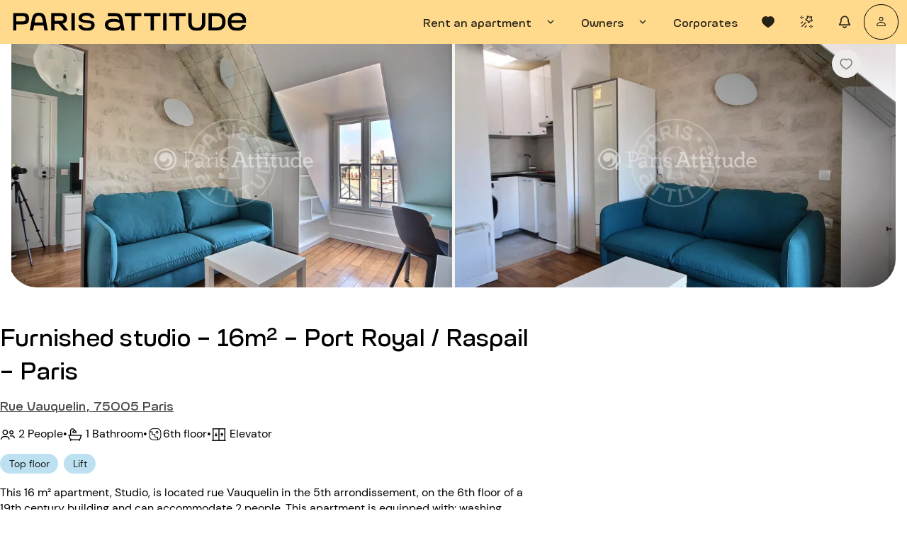

--- FILE ---
content_type: text/html; charset=utf-8
request_url: https://www.parisattitude.com/rent-apartment/port-royal,apartment,studio,13509.aspx
body_size: 112579
content:
<!doctype html><html lang="en"><head><script>window.__INITIAL_STATE__={"reviews":{"trustpilotReviews":{"rating":null,"total":null,"link":"https:\u002F\u002Fwww.trustpilot.com\u002Freview\u002Fparisattitude.com"},"googleReviews":{"rating":null,"total":null,"link":"https:\u002F\u002Fg.page\u002Fr\u002FCWpOJpFLPZ9zEBM\u002F"},"parisAttitudeReviews":{"rating":null,"total":null},"averageReviewsScore":{"nbReviews":18949,"score":4.3267474}},"authenticate":{"contactCheck":{"isEmailValidated":false},"modalCheckEmail":false,"modalCheckEmailTitle":"","modalLogin":false,"modalRegister":false,"modalRecoveryCodeVerify":false,"modalUpdatePasswordForget":false,"modalEmailValidated":false,"autoFillEmail":"","recoveryCode":"","rulesPassword":[{"id":"password_length_rules","icon":"icon-cercle","isValid":false},{"id":"password_uppercase_rules","icon":"icon-cercle","isValid":false},{"id":"password_lowercase_rules","icon":"icon-cercle","isValid":false},{"id":"password_special_sules","icon":"icon-cercle","isValid":false}]},"notify":{},"cms":{"currentPage":null,"notFoundPage":null,"menu":null,"langMenu":null,"homePage":null,"cguPage":null,"rgpdPage":null,"legalNoticePage":null,"jobsPage":null,"jobsList":[],"landingB2B":null,"contactPage":null,"landingContact":null,"landingLocations":null,"landingExperience":null,"mandateCard":null,"landingOwners":null,"landingReviews":null,"landingSelection":null,"landingOwnersLocal":null,"landingOwnersCompany":null,"landingGrandStanding":null,"landingCancellationInsurance":null,"aboutUsPage":null,"mainAccommodation":{"id":57,"titre_parking":"titre_parking","icone_parking":"icone_parking","texte_parking":"texte_parking","titre_suppression":"titre_suppression","texte_suppression":"texte_suppression","titre_selection":"titre_selection","texte_selection":"texte_selection","titre_question_envoyee":"Votre message a bien été envoyé !  ","texte_question_envoyee":"Un conseiller Paris Attitude reviendra vers vous dans les meilleurs délais. ","bouton_question_envoyee":"Fermer","titre_reservation":"titre_reservation","texte_reservation":"texte_reservation","bouton_nouvelle_demande":"bouton_nouvelle_demande","titre_assurance":"Paris Attitude vous offre votre assurance habitation multirisques Groupama. ","texte_assurance":"Pendant toute la durée de votre séjour, vous êtes couvert contre :  \n\u003Cul\u003E\n\u003Cli\u003Eles dommages causés aux biens mobiliers et immobiliers du propriétaire ou des voisins en cas d’incendie, d’explosion, de dégât des eaux… \u003C\u002Fli\u003E\n\n\u003Cli\u003Eles autres dommages accidentels causés aux biens mobiliers du propriétaire \u003C\u002Fli\u003E\n\n\u003Cli\u003Eles dommages matériels causés à vos biens personnels en cas d’incendie, d’explosion, de dégât des eaux…  \u003C\u002Fli\u003E\n\u003C\u002Ful\u003E","bouton_assurance":"Fermer","titre_services":"titre_services","texte_services":"texte_services","titre_conseiller":"titre_conseiller","texte_carte_non_disponible":"texte_carte_non_disponible","icone_carte_non_disponible":"icone_carte_non_disponible","bouton_carte_non_disponible":"bouton_carte_non_disponible","texte_carte_deja_loue":"texte_carte_deja_loue","icone_carte_deja_loue":"icone_carte_deja_loue","bouton_carte_deja_loue":"bouton_carte_deja_loue","createdAt":"2024-05-30T13:53:18.384Z","updatedAt":"2025-08-28T10:11:09.299Z","publishedAt":"2025-08-28T10:11:09.340Z","locale":"en","documentId":"cgrsedisb9evj5z0q58tpsk3","liste_services":[],"carte_conseiller":null,"faq_defaut":[{"id":743,"question":"How to Rent an Apartment?","reponse":"After finding the ideal apartment, simply follow these steps to finalize your booking:\n\n1. Fill out your tenant application online.\n2. Choose your payment method to make the prepayment of your deposit (credit card, Paypal or bank transfer).\n3. Sign your rental contract online.\n4. As soon as your request is accepted by the owner and your deposit is received by our team, your rental is confirmed!\n\nTo learn more, we invite you to discover [the Paris Attitude experience](https:\u002F\u002Fwww.parisattitude.com\u002Frecommandation.aspx).","createdAt":"2025-03-13T17:29:58.943Z","updatedAt":"2025-03-24T16:55:58.152Z","publishedAt":"2025-03-24T16:55:58.167Z","locale":"en","documentId":"hoqhhz3d68eji2bonj428awq"},{"id":764,"question":"What are the costs associated with the reservation?","reponse":"The payment required to confirm your reservation includes:\n\n- Agency fees: These allow us to inspect each property before it is rented out and to offer you tailored support.\n\n- The deposit: For rentals longer than 2 months, it corresponds to the first month's rent and energy consumption. For rentals shorter than 2 months, we will ask you to pay the full rent and energy consumption in advance.\n\n- The security deposit: It will be refunded to you within 30 days if the exit inventory is in accordance with the one conducted at the time of your arrival.\n\nThese amounts are calculated based on the information entered during your reservation.\n\nThey can be paid by credit card (secure online payment) or by bank transfer. If your reservation is made more than 31 days before your arrival, you have the option to pay in two installments.","createdAt":"2024-12-15T14:48:15.615Z","updatedAt":"2025-04-04T15:13:58.920Z","publishedAt":"2025-04-04T15:13:58.946Z","locale":"en","documentId":"imnt0urhzdnl0w260t2p5a03"},{"id":450,"question":"What are the cancellation conditions?","reponse":"In case of cancellation before the start of your stay, half a month's rent for a rental of more than 2 months or half the total rent for a rental of less than 2 months, as well as agency fees, are non-refundable.\n\nYou have the option to purchase, at the time of your booking, cancellation and interruption insurance covering unforeseen situations (ex : illness, accident, visa denial…). This covers:\n\n- In case of cancellation before your stay: You will be fully refunded the amounts paid at the time of booking.\n\n- In case of interruption during your stay: You will be fully refunded the amounts already paid for the remainder of your stay, and you will have nothing more to pay.\n\nTo book with peace of mind, [please consult our dedicated page](https:\u002F\u002Fwww.parisattitude.com\u002Ftenant\u002Fcancellation-insurance.aspx).","createdAt":"2025-03-20T11:48:12.291Z","updatedAt":"2025-03-20T11:48:13.470Z","publishedAt":"2025-03-20T11:48:13.483Z","locale":"en","documentId":"ou9c376d5m8z9zsxfyp3e5nc"},{"id":216,"question":"Is it possible to visit the apartment?","reponse":"In addition to the many high-quality professional photos available in all our listings, a virtual tour is available for most of our properties. This is ideal for envisioning the space as if you were there, without needing to travel!\n\nFor a stay of more than 5 months, you have the option, at the time of your booking, to request a visit to the property in the presence of one of our advisors. Please note: while waiting for this visit, the accommodation is not reserved for you and remains available for other tenants.","createdAt":"2025-03-13T17:42:08.138Z","updatedAt":"2025-03-13T17:42:08.957Z","publishedAt":"2025-03-13T17:42:08.968Z","locale":"en","documentId":"bw3lm92obcwj6xyjfdt8g81v"},{"id":796,"question":"How to be sure that the apartment matches the photos?","reponse":"Paris Attitude ensures the quality and compliance of each property:\n\n- All apartments are visited, inspected, and photographed by our specialized teams.\n\n- A detailed inventory of the amenities is created.\n\n- The photos are regularly updated to remain true to the quality of the places.\n\nYou can thus book with complete confidence!","createdAt":"2025-04-14T08:46:31.292Z","updatedAt":"2025-04-14T08:46:32.169Z","publishedAt":"2025-04-14T08:46:32.182Z","locale":"en","documentId":"lzvssn1mcj2jha0xc8hqvk5m"},{"id":828,"question":"At what time can the check-in\u002Fout take place?","reponse":"If the check-in\u002Fout is done by Paris Attitude, we offer time slots from 8 AM to 7 PM, from Monday to Sunday. If the check-in\u002Fout is done by the owner, they can welcome you at a time of their choosing.","createdAt":"2025-08-28T10:07:48.774Z","updatedAt":"2025-09-24T15:04:19.619Z","publishedAt":"2025-09-24T15:04:19.640Z","locale":"en","documentId":"ramzwyt3fo8v5yxesqu65eky"}],"articles_seo":[],"faq_non_disponible":[],"faq_deja_loue":[],"fil_ariane_non_disponible":[],"fil_ariane_deja_loue":[],"file_ariane_defaut":[],"localizations":[{"id":56,"titre_parking":"titre_parking","icone_parking":"icone_parking","texte_parking":"texte_parking","titre_suppression":"titre_suppression","texte_suppression":"texte_suppression","titre_selection":"titre_selection","texte_selection":"texte_selection","titre_question_envoyee":"Votre message a bien été envoyé !  ","texte_question_envoyee":"Un conseiller Paris Attitude reviendra vers vous dans les meilleurs délais. ","bouton_question_envoyee":"Fermer","titre_reservation":"titre_reservation","texte_reservation":"texte_reservation","bouton_nouvelle_demande":"bouton_nouvelle_demande","titre_assurance":"Paris Attitude vous offre votre assurance habitation multirisques Groupama. ","texte_assurance":"Pendant toute la durée de votre séjour, vous êtes couvert contre :  \n\u003Cul\u003E\n\u003Cli\u003Eles dommages causés aux biens mobiliers et immobiliers du propriétaire ou des voisins en cas d’incendie, d’explosion, de dégât des eaux… \u003C\u002Fli\u003E\n\n\u003Cli\u003Eles autres dommages accidentels causés aux biens mobiliers du propriétaire \u003C\u002Fli\u003E\n\n\u003Cli\u003Eles dommages matériels causés à vos biens personnels en cas d’incendie, d’explosion, de dégât des eaux…  \u003C\u002Fli\u003E\n\u003C\u002Ful\u003E","bouton_assurance":"Fermer","titre_services":"titre_services","texte_services":"texte_services","titre_conseiller":"titre_conseiller","texte_carte_non_disponible":"texte_carte_non_disponible","icone_carte_non_disponible":"icone_carte_non_disponible","bouton_carte_non_disponible":"bouton_carte_non_disponible","texte_carte_deja_loue":"texte_carte_deja_loue","icone_carte_deja_loue":"icone_carte_deja_loue","bouton_carte_deja_loue":"bouton_carte_deja_loue","createdAt":"2024-05-30T13:58:01.419Z","updatedAt":"2025-08-28T10:11:03.541Z","publishedAt":"2025-08-28T10:11:03.584Z","locale":"de","documentId":"cgrsedisb9evj5z0q58tpsk3"},{"id":61,"titre_parking":"titre_parking","icone_parking":"icone_parking","texte_parking":"texte_parking","titre_suppression":"titre_suppression","texte_suppression":"texte_suppression","titre_selection":"titre_selection","texte_selection":"texte_selection","titre_question_envoyee":"Votre message a bien été envoyé !  ","texte_question_envoyee":"Un conseiller Paris Attitude reviendra vers vous dans les meilleurs délais. ","bouton_question_envoyee":"Fermer","titre_reservation":"titre_reservation","texte_reservation":"texte_reservation","bouton_nouvelle_demande":"bouton_nouvelle_demande","titre_assurance":"Paris Attitude vous offre votre assurance habitation multirisques Groupama. ","texte_assurance":"Pendant toute la durée de votre séjour, vous êtes couvert contre :  \n\u003Cul\u003E\n\u003Cli\u003Eles dommages causés aux biens mobiliers et immobiliers du propriétaire ou des voisins en cas d’incendie, d’explosion, de dégât des eaux… \u003C\u002Fli\u003E\n\n\u003Cli\u003Eles autres dommages accidentels causés aux biens mobiliers du propriétaire \u003C\u002Fli\u003E\n\n\u003Cli\u003Eles dommages matériels causés à vos biens personnels en cas d’incendie, d’explosion, de dégât des eaux…  \u003C\u002Fli\u003E\n\u003C\u002Ful\u003E","bouton_assurance":"Fermer","titre_services":"titre_services","texte_services":"texte_services","titre_conseiller":"titre_conseiller","texte_carte_non_disponible":"texte_carte_non_disponible","icone_carte_non_disponible":"icone_carte_non_disponible","bouton_carte_non_disponible":"bouton_carte_non_disponible","texte_carte_deja_loue":"texte_carte_deja_loue","icone_carte_deja_loue":"icone_carte_deja_loue","bouton_carte_deja_loue":"bouton_carte_deja_loue","createdAt":"2024-05-30T13:57:21.725Z","updatedAt":"2025-08-28T10:13:53.198Z","publishedAt":"2025-08-28T10:13:53.247Z","locale":"es","documentId":"cgrsedisb9evj5z0q58tpsk3"},{"id":58,"titre_parking":"titre_parking","icone_parking":"icone_parking","texte_parking":"texte_parking","titre_suppression":"titre_suppression","texte_suppression":"texte_suppression","titre_selection":"titre_selection","texte_selection":"texte_selection","titre_question_envoyee":"Votre message a bien été envoyé !  ","texte_question_envoyee":"Un conseiller Paris Attitude reviendra vers vous dans les meilleurs délais. ","bouton_question_envoyee":"Fermer","titre_reservation":"titre_reservation","texte_reservation":"texte_reservation","bouton_nouvelle_demande":"bouton_nouvelle_demande","titre_assurance":"Paris Attitude vous offre votre assurance habitation multirisques Groupama. ","texte_assurance":"Pendant toute la durée de votre séjour, vous êtes couvert contre :  \n\u003Cul\u003E\n\u003Cli\u003Eles dommages causés aux biens mobiliers et immobiliers du propriétaire ou des voisins en cas d’incendie, d’explosion, de dégât des eaux… \u003C\u002Fli\u003E\n\n\u003Cli\u003Eles autres dommages accidentels causés aux biens mobiliers du propriétaire \u003C\u002Fli\u003E\n\n\u003Cli\u003Eles dommages matériels causés à vos biens personnels en cas d’incendie, d’explosion, de dégât des eaux…  \u003C\u002Fli\u003E\n\u003C\u002Ful\u003E","bouton_assurance":"Fermer","titre_services":"titre_services","texte_services":"texte_services","titre_conseiller":"titre_conseiller","texte_carte_non_disponible":"texte_carte_non_disponible","icone_carte_non_disponible":"icone_carte_non_disponible","bouton_carte_non_disponible":"bouton_carte_non_disponible","texte_carte_deja_loue":"texte_carte_deja_loue","icone_carte_deja_loue":"icone_carte_deja_loue","bouton_carte_deja_loue":"bouton_carte_deja_loue","createdAt":"2024-03-05T10:40:18.156Z","updatedAt":"2025-08-28T10:11:15.738Z","publishedAt":"2025-08-28T10:11:15.769Z","locale":"fr","documentId":"cgrsedisb9evj5z0q58tpsk3"},{"id":60,"titre_parking":"titre_parking","icone_parking":"icone_parking","texte_parking":"texte_parking","titre_suppression":"titre_suppression","texte_suppression":"texte_suppression","titre_selection":"titre_selection","texte_selection":"texte_selection","titre_question_envoyee":"Votre message a bien été envoyé !  ","texte_question_envoyee":"Un conseiller Paris Attitude reviendra vers vous dans les meilleurs délais. ","bouton_question_envoyee":"Fermer","titre_reservation":"titre_reservation","texte_reservation":"texte_reservation","bouton_nouvelle_demande":"bouton_nouvelle_demande","titre_assurance":"Paris Attitude vous offre votre assurance habitation multirisques Groupama. ","texte_assurance":"Pendant toute la durée de votre séjour, vous êtes couvert contre :  \n\u003Cul\u003E\n\u003Cli\u003Eles dommages causés aux biens mobiliers et immobiliers du propriétaire ou des voisins en cas d’incendie, d’explosion, de dégât des eaux… \u003C\u002Fli\u003E\n\n\u003Cli\u003Eles autres dommages accidentels causés aux biens mobiliers du propriétaire \u003C\u002Fli\u003E\n\n\u003Cli\u003Eles dommages matériels causés à vos biens personnels en cas d’incendie, d’explosion, de dégât des eaux…  \u003C\u002Fli\u003E\n\u003C\u002Ful\u003E","bouton_assurance":"Fermer","titre_services":"titre_services","texte_services":"texte_services","titre_conseiller":"titre_conseiller","texte_carte_non_disponible":"texte_carte_non_disponible","icone_carte_non_disponible":"icone_carte_non_disponible","bouton_carte_non_disponible":"bouton_carte_non_disponible","texte_carte_deja_loue":"texte_carte_deja_loue","icone_carte_deja_loue":"icone_carte_deja_loue","bouton_carte_deja_loue":"bouton_carte_deja_loue","createdAt":"2024-05-30T13:58:59.528Z","updatedAt":"2025-08-28T10:13:15.553Z","publishedAt":"2025-08-28T10:13:15.599Z","locale":"it","documentId":"cgrsedisb9evj5z0q58tpsk3"},{"id":59,"titre_parking":"titre_parking","icone_parking":"icone_parking","texte_parking":"texte_parking","titre_suppression":"titre_suppression","texte_suppression":"texte_suppression","titre_selection":"titre_selection","texte_selection":"texte_selection","titre_question_envoyee":"Votre message a bien été envoyé !  ","texte_question_envoyee":"Un conseiller Paris Attitude reviendra vers vous dans les meilleurs délais. ","bouton_question_envoyee":"Fermer","titre_reservation":"titre_reservation","texte_reservation":"texte_reservation","bouton_nouvelle_demande":"bouton_nouvelle_demande","titre_assurance":"Paris Attitude vous offre votre assurance habitation multirisques Groupama. ","texte_assurance":"Pendant toute la durée de votre séjour, vous êtes couvert contre :  \n\u003Cul\u003E\n\u003Cli\u003Eles dommages causés aux biens mobiliers et immobiliers du propriétaire ou des voisins en cas d’incendie, d’explosion, de dégât des eaux… \u003C\u002Fli\u003E\n\n\u003Cli\u003Eles autres dommages accidentels causés aux biens mobiliers du propriétaire \u003C\u002Fli\u003E\n\n\u003Cli\u003Eles dommages matériels causés à vos biens personnels en cas d’incendie, d’explosion, de dégât des eaux…  \u003C\u002Fli\u003E\n\u003C\u002Ful\u003E","bouton_assurance":"Fermer","titre_services":"titre_services","texte_services":"texte_services","titre_conseiller":"titre_conseiller","texte_carte_non_disponible":"texte_carte_non_disponible","icone_carte_non_disponible":"icone_carte_non_disponible","bouton_carte_non_disponible":"bouton_carte_non_disponible","texte_carte_deja_loue":"texte_carte_deja_loue","icone_carte_deja_loue":"icone_carte_deja_loue","bouton_carte_deja_loue":"bouton_carte_deja_loue","createdAt":"2024-05-30T13:56:19.468Z","updatedAt":"2025-08-28T10:11:21.227Z","publishedAt":"2025-08-28T10:11:21.285Z","locale":"pt","documentId":"cgrsedisb9evj5z0q58tpsk3"}]},"accommodationHunterPage":null,"landingEstimate":null,"estimateForm":null,"loading":false,"landingPersonas":null,"landingPersonasCommon":null,"landingPersonasUnique":[],"searchVariant":null,"searchVariantContent":null,"mandates":[],"mandateAdvantages":[],"landingRelocation":null,"ownerSpacePage":null,"rentalRequestFaq":null,"favoritesPage":null,"redirections":[]},"rental":{"splitPayment":null,"paymentMethod":null,"currentRental":null,"currentRentalSummary":null,"currentRentalFrame":null,"currentRentalStep":null,"currentWebStepID":1,"showDocumentToDownloadModal":false,"showDocumentAskedModal":false,"rentalsTenantSpace":null,"rentalsInProgress":null,"confirmedRentals":null,"extensionCalendar":null,"noticeCalendar":null,"noticeInfo":null,"contacts":[],"currentVisit":null,"currentProposition":null,"currentRentalPropositions":null,"rentalBookingStep":null,"currentRentalTenantData":null,"currentRentalPaymentData":null,"rentalsOwnerSpace":null,"rentalInformationOwnerSpace":null,"skipUnloadConfirmation":false,"guestData":null,"showUnavailableAccommodationModal":false,"amountsDue":null,"rentalRedirectionLoading":{"rentalID":null,"isLoading":false}},"accommodation":{"accommodation":{"mainPictureLabel":"04_liv.jpg","pictures":[{"alt":"Furnished studio - Paris 75005 - 13509","url":"https:\u002F\u002Fcmlgxkkdza.cloudimg.io\u002F_PA_\u002F13509\u002Fphoto\u002F_PP_\u002F04_liv.jpg?ci_eqs=d2F0PTEmd2F0X3VybD1odHRwczovL2Fzc2V0cy5wYXJpc2F0dGl0dWRlLmNvbS93YXRlcm1hcmsvUGFyaXNBdHRpdHVkZV9rZXlob2xlX3doaXRlX3JnYi5wbmcmd2F0X3NjYWxlPTMwcCZ3YXRfb3BhY2l0eT0wLjI1&ci_seal=f270d98f15406c60d69bed7746024e92103dd730"},{"alt":"Furnished studio - Paris 75005 - 13509","url":"https:\u002F\u002Fcmlgxkkdza.cloudimg.io\u002F_PA_\u002F13509\u002Fphoto\u002F_PP_\u002F03_liv.jpg?ci_eqs=d2F0PTEmd2F0X3VybD1odHRwczovL2Fzc2V0cy5wYXJpc2F0dGl0dWRlLmNvbS93YXRlcm1hcmsvUGFyaXNBdHRpdHVkZV9rZXlob2xlX3doaXRlX3JnYi5wbmcmd2F0X3NjYWxlPTMwcCZ3YXRfb3BhY2l0eT0wLjI1&ci_seal=a40807bdf1ff1e474fde01e5bcabf788b54ee2fb"},{"alt":"Furnished studio - Paris 75005 - 13509","url":"https:\u002F\u002Fcmlgxkkdza.cloudimg.io\u002F_PA_\u002F13509\u002Fphoto\u002F_PP_\u002F90_out.jpg?ci_eqs=d2F0PTEmd2F0X3VybD1odHRwczovL2Fzc2V0cy5wYXJpc2F0dGl0dWRlLmNvbS93YXRlcm1hcmsvUGFyaXNBdHRpdHVkZV9rZXlob2xlX3doaXRlX3JnYi5wbmcmd2F0X3NjYWxlPTMwcCZ3YXRfb3BhY2l0eT0wLjI1&ci_seal=9dadbe0a2a160d86e3a439703605c9e5b4c73498"},{"alt":"Furnished studio - Paris 75005 - 13509","url":"https:\u002F\u002Fcmlgxkkdza.cloudimg.io\u002F_PA_\u002F13509\u002Fphoto\u002F_PP_\u002F91_out.jpg?ci_eqs=d2F0PTEmd2F0X3VybD1odHRwczovL2Fzc2V0cy5wYXJpc2F0dGl0dWRlLmNvbS93YXRlcm1hcmsvUGFyaXNBdHRpdHVkZV9rZXlob2xlX3doaXRlX3JnYi5wbmcmd2F0X3NjYWxlPTMwcCZ3YXRfb3BhY2l0eT0wLjI1&ci_seal=4fc9b39156e2ba7f910c703077494d053778e138"},{"alt":"Living room - Furnished studio - Paris 75005 - 13509","url":"https:\u002F\u002Fcmlgxkkdza.cloudimg.io\u002F_PA_\u002F13509\u002Fphoto\u002F_PP_\u002F03_liv.jpg?ci_eqs=d2F0PTEmd2F0X3VybD1odHRwczovL2Fzc2V0cy5wYXJpc2F0dGl0dWRlLmNvbS93YXRlcm1hcmsvUGFyaXNBdHRpdHVkZV9rZXlob2xlX3doaXRlX3JnYi5wbmcmd2F0X3NjYWxlPTMwcCZ3YXRfb3BhY2l0eT0wLjI1&ci_seal=a40807bdf1ff1e474fde01e5bcabf788b54ee2fb"},{"alt":"Living room - Furnished studio - Paris 75005 - 13509","url":"https:\u002F\u002Fcmlgxkkdza.cloudimg.io\u002F_PA_\u002F13509\u002Fphoto\u002F_PP_\u002F04_liv.jpg?ci_eqs=d2F0PTEmd2F0X3VybD1odHRwczovL2Fzc2V0cy5wYXJpc2F0dGl0dWRlLmNvbS93YXRlcm1hcmsvUGFyaXNBdHRpdHVkZV9rZXlob2xlX3doaXRlX3JnYi5wbmcmd2F0X3NjYWxlPTMwcCZ3YXRfb3BhY2l0eT0wLjI1&ci_seal=f270d98f15406c60d69bed7746024e92103dd730"},{"alt":"Living room - Furnished studio - Paris 75005 - 13509","url":"https:\u002F\u002Fcmlgxkkdza.cloudimg.io\u002F_PA_\u002F13509\u002Fphoto\u002F_PP_\u002F05_liv.jpg?ci_eqs=d2F0PTEmd2F0X3VybD1odHRwczovL2Fzc2V0cy5wYXJpc2F0dGl0dWRlLmNvbS93YXRlcm1hcmsvUGFyaXNBdHRpdHVkZV9rZXlob2xlX3doaXRlX3JnYi5wbmcmd2F0X3NjYWxlPTMwcCZ3YXRfb3BhY2l0eT0wLjI1&ci_seal=0fb0e6724d3328476a88263ba42eb298beee5309"},{"alt":"Living room - Furnished studio - Paris 75005 - 13509","url":"https:\u002F\u002Fcmlgxkkdza.cloudimg.io\u002F_PA_\u002F13509\u002Fphoto\u002F_PP_\u002F06_liv.jpg?ci_eqs=d2F0PTEmd2F0X3VybD1odHRwczovL2Fzc2V0cy5wYXJpc2F0dGl0dWRlLmNvbS93YXRlcm1hcmsvUGFyaXNBdHRpdHVkZV9rZXlob2xlX3doaXRlX3JnYi5wbmcmd2F0X3NjYWxlPTMwcCZ3YXRfb3BhY2l0eT0wLjI1&ci_seal=ebb3dbf45fbdf79b328b924f2938f36619e748ae"},{"alt":"Living room - Furnished studio - Paris 75005 - 13509","url":"https:\u002F\u002Fcmlgxkkdza.cloudimg.io\u002F_PA_\u002F13509\u002Fphoto\u002F_PP_\u002F07_liv.jpg?ci_eqs=d2F0PTEmd2F0X3VybD1odHRwczovL2Fzc2V0cy5wYXJpc2F0dGl0dWRlLmNvbS93YXRlcm1hcmsvUGFyaXNBdHRpdHVkZV9rZXlob2xlX3doaXRlX3JnYi5wbmcmd2F0X3NjYWxlPTMwcCZ3YXRfb3BhY2l0eT0wLjI1&ci_seal=ce91caa3bf5937d25d743eba2dd1525973843abc"},{"alt":"Kitchen - Furnished studio - Paris 75005 - 13509","url":"https:\u002F\u002Fcmlgxkkdza.cloudimg.io\u002F_PA_\u002F13509\u002Fphoto\u002F_PP_\u002F20_kit.jpg?ci_eqs=d2F0PTEmd2F0X3VybD1odHRwczovL2Fzc2V0cy5wYXJpc2F0dGl0dWRlLmNvbS93YXRlcm1hcmsvUGFyaXNBdHRpdHVkZV9rZXlob2xlX3doaXRlX3JnYi5wbmcmd2F0X3NjYWxlPTMwcCZ3YXRfb3BhY2l0eT0wLjI1&ci_seal=fb67784082b8dc0e8e977209887ed4ff7d756e2d"},{"alt":"Kitchen - Furnished studio - Paris 75005 - 13509","url":"https:\u002F\u002Fcmlgxkkdza.cloudimg.io\u002F_PA_\u002F13509\u002Fphoto\u002F_PP_\u002F21_kit.jpg?ci_eqs=d2F0PTEmd2F0X3VybD1odHRwczovL2Fzc2V0cy5wYXJpc2F0dGl0dWRlLmNvbS93YXRlcm1hcmsvUGFyaXNBdHRpdHVkZV9rZXlob2xlX3doaXRlX3JnYi5wbmcmd2F0X3NjYWxlPTMwcCZ3YXRfb3BhY2l0eT0wLjI1&ci_seal=3c05814c49a082e74e65106f0905912d226cf681"},{"alt":"Bathroom - Furnished studio - Paris 75005 - 13509","url":"https:\u002F\u002Fcmlgxkkdza.cloudimg.io\u002F_PA_\u002F13509\u002Fphoto\u002F_PP_\u002F50_bat1.jpg?ci_eqs=d2F0PTEmd2F0X3VybD1odHRwczovL2Fzc2V0cy5wYXJpc2F0dGl0dWRlLmNvbS93YXRlcm1hcmsvUGFyaXNBdHRpdHVkZV9rZXlob2xlX3doaXRlX3JnYi5wbmcmd2F0X3NjYWxlPTMwcCZ3YXRfb3BhY2l0eT0wLjI1&ci_seal=35817cc55c78f1750d5c3a82375d822bb19bce7f"},{"alt":"Bathroom - Furnished studio - Paris 75005 - 13509","url":"https:\u002F\u002Fcmlgxkkdza.cloudimg.io\u002F_PA_\u002F13509\u002Fphoto\u002F_PP_\u002F51_bat1.jpg?ci_eqs=d2F0PTEmd2F0X3VybD1odHRwczovL2Fzc2V0cy5wYXJpc2F0dGl0dWRlLmNvbS93YXRlcm1hcmsvUGFyaXNBdHRpdHVkZV9rZXlob2xlX3doaXRlX3JnYi5wbmcmd2F0X3NjYWxlPTMwcCZ3YXRfb3BhY2l0eT0wLjI1&ci_seal=a5b8464926da33e00419f4d84f1fe2d72326c93d"}],"mainPicture":{"alt":"Furnished studio - Paris 75005 - 13509","url":"https:\u002F\u002Fcmlgxkkdza.cloudimg.io\u002F_PA_\u002F13509\u002Fphoto\u002F_PP_\u002F04_liv.jpg?ci_eqs=d2F0PTEmd2F0X3VybD1odHRwczovL2Fzc2V0cy5wYXJpc2F0dGl0dWRlLmNvbS93YXRlcm1hcmsvUGFyaXNBdHRpdHVkZV9rZXlob2xlX3doaXRlX3JnYi5wbmcmd2F0X3NjYWxlPTMwcCZ3YXRfb3BhY2l0eT0wLjI1&ci_seal=f270d98f15406c60d69bed7746024e92103dd730"},"secondaryPictureLabel":"03_liv.jpg","secondaryPicture":{"alt":"Furnished studio - Paris 75005 - 13509","url":"https:\u002F\u002Fcmlgxkkdza.cloudimg.io\u002F_PA_\u002F13509\u002Fphoto\u002F_PP_\u002F03_liv.jpg?ci_eqs=d2F0PTEmd2F0X3VybD1odHRwczovL2Fzc2V0cy5wYXJpc2F0dGl0dWRlLmNvbS93YXRlcm1hcmsvUGFyaXNBdHRpdHVkZV9rZXlob2xlX3doaXRlX3JnYi5wbmcmd2F0X3NjYWxlPTMwcCZ3YXRfb3BhY2l0eT0wLjI1&ci_seal=a40807bdf1ff1e474fde01e5bcabf788b54ee2fb"},"accommodationCategoryLabel":"Apartment","accommodationTypeLabel":"Studio","boroughLabel":"Port Royal \u002F Raspail","isIdle":true,"hasOngoingRenewableLease":false,"features":[{"featureTranslationID":144,"featureID":14,"languageID":2,"singularLabel":"Cooker hood","pluralLabel":"Cooker hoods"},{"featureTranslationID":145,"featureID":15,"languageID":2,"singularLabel":"Washing machine","pluralLabel":"Washing machines"},{"featureTranslationID":148,"featureID":18,"languageID":2,"singularLabel":"Microwave oven","pluralLabel":"Microwave ovens"},{"featureTranslationID":149,"featureID":19,"languageID":2,"singularLabel":"Induction hob","pluralLabel":"Induction hobs"},{"featureTranslationID":153,"featureID":23,"languageID":2,"singularLabel":"Refrigerator","pluralLabel":"Refrigerators"},{"featureTranslationID":154,"featureID":24,"languageID":2,"singularLabel":"Tumble dryer","pluralLabel":"Tumble dryers"},{"featureTranslationID":161,"featureID":31,"languageID":2,"singularLabel":"TV","pluralLabel":"TVs"},{"featureTranslationID":163,"featureID":33,"languageID":2,"singularLabel":"ADSL broadband internet","pluralLabel":null},{"featureTranslationID":172,"featureID":42,"languageID":2,"singularLabel":"Shower","pluralLabel":"Showers"},{"featureTranslationID":176,"featureID":46,"languageID":2,"singularLabel":"Washbasin","pluralLabel":"Washbasins"},{"featureTranslationID":179,"featureID":49,"languageID":2,"singularLabel":"Toilet","pluralLabel":"Toilets"},{"featureTranslationID":193,"featureID":63,"languageID":2,"singularLabel":"Desk","pluralLabel":"Desks"},{"featureTranslationID":200,"featureID":70,"languageID":2,"singularLabel":"Kettle","pluralLabel":"Kettles"},{"featureTranslationID":201,"featureID":71,"languageID":2,"singularLabel":"Coffee machine","pluralLabel":"Coffee machines"},{"featureTranslationID":205,"featureID":75,"languageID":2,"singularLabel":"Closet","pluralLabel":"Closets"},{"featureTranslationID":206,"featureID":76,"languageID":2,"singularLabel":"Chest of drawers","pluralLabel":"Chests of drawers"},{"featureTranslationID":209,"featureID":79,"languageID":2,"singularLabel":"Cupboard","pluralLabel":"Cupboards"},{"featureTranslationID":210,"featureID":80,"languageID":2,"singularLabel":"Electric individual heating","pluralLabel":null},{"featureTranslationID":219,"featureID":89,"languageID":2,"singularLabel":"Tiles","pluralLabel":null},{"featureTranslationID":224,"featureID":94,"languageID":2,"singularLabel":"Parquet","pluralLabel":null},{"featureTranslationID":228,"featureID":98,"languageID":2,"singularLabel":"Double-glazed window","pluralLabel":"Double-glazed windows"},{"featureTranslationID":233,"featureID":103,"languageID":2,"singularLabel":"Open kitchen","pluralLabel":"Open kitchens"},{"featureTranslationID":246,"featureID":116,"languageID":2,"singularLabel":"Lift","pluralLabel":"Lifts"},{"featureTranslationID":253,"featureID":123,"languageID":2,"singularLabel":"Entrance code","pluralLabel":null}],"rooms":[{"roomType":null,"roomFeatures":[{"featureTypeID":16,"singularLabel":"ADSL broadband internet","pluralLabel":null,"hasCapacity":false,"isDisplayable":true,"roomFeatureID":508793,"modifierTypeID":3,"modifierID":1,"roomID":83719,"featureID":33,"quantity":1,"capacity":null},{"featureTypeID":11,"singularLabel":"Electric individual heating","pluralLabel":null,"hasCapacity":false,"isDisplayable":false,"roomFeatureID":508794,"modifierTypeID":3,"modifierID":1,"roomID":83719,"featureID":80,"quantity":1,"capacity":null},{"featureTypeID":15,"singularLabel":"Lift","pluralLabel":"Lifts","hasCapacity":false,"isDisplayable":true,"roomFeatureID":508795,"modifierTypeID":3,"modifierID":1,"roomID":83719,"featureID":116,"quantity":1,"capacity":null},{"featureTypeID":15,"singularLabel":"Entrance code","pluralLabel":null,"hasCapacity":false,"isDisplayable":true,"roomFeatureID":508796,"modifierTypeID":3,"modifierID":1,"roomID":83719,"featureID":123,"quantity":1,"capacity":null},{"featureTypeID":3,"singularLabel":"Washing machine","pluralLabel":"Washing machines","hasCapacity":false,"isDisplayable":true,"roomFeatureID":508790,"modifierTypeID":3,"modifierID":1,"roomID":83719,"featureID":15,"quantity":1,"capacity":null},{"featureTypeID":3,"singularLabel":"Tumble dryer","pluralLabel":"Tumble dryers","hasCapacity":false,"isDisplayable":true,"roomFeatureID":508791,"modifierTypeID":3,"modifierID":1,"roomID":83719,"featureID":24,"quantity":1,"capacity":null},{"featureTypeID":4,"singularLabel":"TV","pluralLabel":"TVs","hasCapacity":false,"isDisplayable":true,"roomFeatureID":508792,"modifierTypeID":3,"modifierID":1,"roomID":83719,"featureID":31,"quantity":1,"capacity":null}],"roomDescriptions":[{"roomDescriptionID":497812,"roomID":83719,"languageID":2,"description":"This 16 m² apartment, Studio, is located rue Vauquelin in the 5th arrondissement, on the 6th floor of a 19th century building and can accommodate 2 people. This apartment is equipped with: washing machine, tumble dryer, television, unlimited high-speed wifi internet access.\r\n\r\nThe 19th-century building is equipped with: elevator (3 front steps), entry code.","modifierTypeID":3,"modifierID":1}],"roomPictures":[{"file":null,"documentType":{"documentTypeID":26,"label":"Photo professionnelle","documentCategoryID":4,"entityTypeID":1},"categoryName":"","documentTypeLabel":"","typeName":"Photo professionnelle","note":null,"procedureID":null,"procedureTypeID":null,"procedureStatusID":null,"procedureEntityRoles":null,"signedAt":null,"validatedAt":null,"validatedModifierID":null,"validatedModifierTypeID":null,"validatedModifierName":null,"documentGUID":null,"uploaderType":0,"uploaderFirstName":null,"uploaderLastName":null,"uploaderID":null,"cdnUrl":"https:\u002F\u002Fcmlgxkkdza.cloudimg.io\u002F_PA_\u002F13509\u002Fphoto\u002F_PP_\u002F90_out.jpg?ci_eqs=d2F0PTEmd2F0X3VybD1odHRwczovL2Fzc2V0cy5wYXJpc2F0dGl0dWRlLmNvbS93YXRlcm1hcmsvUGFyaXNBdHRpdHVkZV9rZXlob2xlX3doaXRlX3JnYi5wbmcmd2F0X3NjYWxlPTMwcCZ3YXRfb3BhY2l0eT0wLjI1&ci_seal=9dadbe0a2a160d86e3a439703605c9e5b4c73498","alt":"Furnished studio - Paris 75005 - 13509","documentLabel":"","documentID":287417,"modifierTypeID":3,"modifierID":1,"entityID":83719,"entityTypeID":8,"documentTypeID":26,"documentStatusID":3,"createdAt":"2025-04-06T00:46:39.957","issuedAt":"2025-04-06T00:46:39.957","expiresAt":null,"label":"90_out.jpg","order":1,"displayInOwnerSpace":false,"displayInTenantSpace":false},{"file":null,"documentType":{"documentTypeID":26,"label":"Photo professionnelle","documentCategoryID":4,"entityTypeID":1},"categoryName":"","documentTypeLabel":"","typeName":"Photo professionnelle","note":null,"procedureID":null,"procedureTypeID":null,"procedureStatusID":null,"procedureEntityRoles":null,"signedAt":null,"validatedAt":null,"validatedModifierID":null,"validatedModifierTypeID":null,"validatedModifierName":null,"documentGUID":null,"uploaderType":0,"uploaderFirstName":null,"uploaderLastName":null,"uploaderID":null,"cdnUrl":"https:\u002F\u002Fcmlgxkkdza.cloudimg.io\u002F_PA_\u002F13509\u002Fphoto\u002F_PP_\u002F91_out.jpg?ci_eqs=d2F0PTEmd2F0X3VybD1odHRwczovL2Fzc2V0cy5wYXJpc2F0dGl0dWRlLmNvbS93YXRlcm1hcmsvUGFyaXNBdHRpdHVkZV9rZXlob2xlX3doaXRlX3JnYi5wbmcmd2F0X3NjYWxlPTMwcCZ3YXRfb3BhY2l0eT0wLjI1&ci_seal=4fc9b39156e2ba7f910c703077494d053778e138","alt":"Furnished studio - Paris 75005 - 13509","documentLabel":"","documentID":287419,"modifierTypeID":3,"modifierID":1,"entityID":83719,"entityTypeID":8,"documentTypeID":26,"documentStatusID":3,"createdAt":"2025-04-06T00:46:39.957","issuedAt":"2025-04-06T00:46:39.957","expiresAt":null,"label":"91_out.jpg","order":2,"displayInOwnerSpace":false,"displayInTenantSpace":false}],"roomID":83719,"modifierTypeID":3,"modifierID":1,"accommodationID":13509,"roomTypeID":1,"roomViewID":null,"displayOrder":0,"surfaceArea":16},{"roomType":{"roomTypeTranslationID":17,"roomTypeID":3,"languageID":2,"singularLabel":"Living room","pluralLabel":"Living rooms"},"roomFeatures":[{"featureTypeID":4,"singularLabel":"TV","pluralLabel":"TVs","hasCapacity":false,"isDisplayable":true,"roomFeatureID":508797,"modifierTypeID":3,"modifierID":1,"roomID":83720,"featureID":31,"quantity":1,"capacity":null},{"featureTypeID":8,"singularLabel":"Desk","pluralLabel":"Desks","hasCapacity":false,"isDisplayable":true,"roomFeatureID":508798,"modifierTypeID":3,"modifierID":1,"roomID":83720,"featureID":63,"quantity":1,"capacity":null},{"featureTypeID":10,"singularLabel":"Closet","pluralLabel":"Closets","hasCapacity":false,"isDisplayable":true,"roomFeatureID":508799,"modifierTypeID":3,"modifierID":1,"roomID":83720,"featureID":75,"quantity":1,"capacity":null},{"featureTypeID":10,"singularLabel":"Chest of drawers","pluralLabel":"Chests of drawers","hasCapacity":false,"isDisplayable":true,"roomFeatureID":508800,"modifierTypeID":3,"modifierID":1,"roomID":83720,"featureID":76,"quantity":1,"capacity":null},{"featureTypeID":12,"singularLabel":"Parquet","pluralLabel":null,"hasCapacity":false,"isDisplayable":false,"roomFeatureID":508801,"modifierTypeID":3,"modifierID":1,"roomID":83720,"featureID":94,"quantity":1,"capacity":null},{"featureTypeID":13,"singularLabel":"Double-glazed window","pluralLabel":"Double-glazed windows","hasCapacity":false,"isDisplayable":false,"roomFeatureID":508802,"modifierTypeID":3,"modifierID":1,"roomID":83720,"featureID":98,"quantity":1,"capacity":null}],"roomDescriptions":[{"roomDescriptionID":497818,"roomID":83720,"languageID":2,"description":"The 11 m² living room has 1 double-glazed window with a beautiful view of Paris (Panthéon is visible from the sofa). This room is equipped with: wardrobe, television, desk, chest of drawers, parquet flooring.","modifierTypeID":3,"modifierID":1}],"roomPictures":[{"file":null,"documentType":{"documentTypeID":26,"label":"Photo professionnelle","documentCategoryID":4,"entityTypeID":1},"categoryName":"","documentTypeLabel":"","typeName":"Photo professionnelle","note":null,"procedureID":null,"procedureTypeID":null,"procedureStatusID":null,"procedureEntityRoles":null,"signedAt":null,"validatedAt":null,"validatedModifierID":null,"validatedModifierTypeID":null,"validatedModifierName":null,"documentGUID":null,"uploaderType":0,"uploaderFirstName":null,"uploaderLastName":null,"uploaderID":null,"cdnUrl":"https:\u002F\u002Fcmlgxkkdza.cloudimg.io\u002F_PA_\u002F13509\u002Fphoto\u002F_PP_\u002F03_liv.jpg?ci_eqs=d2F0PTEmd2F0X3VybD1odHRwczovL2Fzc2V0cy5wYXJpc2F0dGl0dWRlLmNvbS93YXRlcm1hcmsvUGFyaXNBdHRpdHVkZV9rZXlob2xlX3doaXRlX3JnYi5wbmcmd2F0X3NjYWxlPTMwcCZ3YXRfb3BhY2l0eT0wLjI1&ci_seal=a40807bdf1ff1e474fde01e5bcabf788b54ee2fb","alt":"Living room - Furnished studio - Paris 75005 - 13509","documentLabel":"","documentID":287440,"modifierTypeID":3,"modifierID":1,"entityID":83720,"entityTypeID":8,"documentTypeID":26,"documentStatusID":3,"createdAt":"2025-04-06T00:46:39.96","issuedAt":"2025-04-06T00:46:39.96","expiresAt":null,"label":"03_liv.jpg","order":1,"displayInOwnerSpace":false,"displayInTenantSpace":false},{"file":null,"documentType":{"documentTypeID":26,"label":"Photo professionnelle","documentCategoryID":4,"entityTypeID":1},"categoryName":"","documentTypeLabel":"","typeName":"Photo professionnelle","note":null,"procedureID":null,"procedureTypeID":null,"procedureStatusID":null,"procedureEntityRoles":null,"signedAt":null,"validatedAt":null,"validatedModifierID":null,"validatedModifierTypeID":null,"validatedModifierName":null,"documentGUID":null,"uploaderType":0,"uploaderFirstName":null,"uploaderLastName":null,"uploaderID":null,"cdnUrl":"https:\u002F\u002Fcmlgxkkdza.cloudimg.io\u002F_PA_\u002F13509\u002Fphoto\u002F_PP_\u002F04_liv.jpg?ci_eqs=d2F0PTEmd2F0X3VybD1odHRwczovL2Fzc2V0cy5wYXJpc2F0dGl0dWRlLmNvbS93YXRlcm1hcmsvUGFyaXNBdHRpdHVkZV9rZXlob2xlX3doaXRlX3JnYi5wbmcmd2F0X3NjYWxlPTMwcCZ3YXRfb3BhY2l0eT0wLjI1&ci_seal=f270d98f15406c60d69bed7746024e92103dd730","alt":"Living room - Furnished studio - Paris 75005 - 13509","documentLabel":"","documentID":287443,"modifierTypeID":3,"modifierID":1,"entityID":83720,"entityTypeID":8,"documentTypeID":26,"documentStatusID":3,"createdAt":"2025-04-06T00:46:39.96","issuedAt":"2025-04-06T00:46:39.96","expiresAt":null,"label":"04_liv.jpg","order":2,"displayInOwnerSpace":false,"displayInTenantSpace":false},{"file":null,"documentType":{"documentTypeID":26,"label":"Photo professionnelle","documentCategoryID":4,"entityTypeID":1},"categoryName":"","documentTypeLabel":"","typeName":"Photo professionnelle","note":null,"procedureID":null,"procedureTypeID":null,"procedureStatusID":null,"procedureEntityRoles":null,"signedAt":null,"validatedAt":null,"validatedModifierID":null,"validatedModifierTypeID":null,"validatedModifierName":null,"documentGUID":null,"uploaderType":0,"uploaderFirstName":null,"uploaderLastName":null,"uploaderID":null,"cdnUrl":"https:\u002F\u002Fcmlgxkkdza.cloudimg.io\u002F_PA_\u002F13509\u002Fphoto\u002F_PP_\u002F05_liv.jpg?ci_eqs=d2F0PTEmd2F0X3VybD1odHRwczovL2Fzc2V0cy5wYXJpc2F0dGl0dWRlLmNvbS93YXRlcm1hcmsvUGFyaXNBdHRpdHVkZV9rZXlob2xlX3doaXRlX3JnYi5wbmcmd2F0X3NjYWxlPTMwcCZ3YXRfb3BhY2l0eT0wLjI1&ci_seal=0fb0e6724d3328476a88263ba42eb298beee5309","alt":"Living room - Furnished studio - Paris 75005 - 13509","documentLabel":"","documentID":287447,"modifierTypeID":3,"modifierID":1,"entityID":83720,"entityTypeID":8,"documentTypeID":26,"documentStatusID":3,"createdAt":"2025-04-06T00:46:39.96","issuedAt":"2025-04-06T00:46:39.96","expiresAt":null,"label":"05_liv.jpg","order":3,"displayInOwnerSpace":false,"displayInTenantSpace":false},{"file":null,"documentType":{"documentTypeID":26,"label":"Photo professionnelle","documentCategoryID":4,"entityTypeID":1},"categoryName":"","documentTypeLabel":"","typeName":"Photo professionnelle","note":null,"procedureID":null,"procedureTypeID":null,"procedureStatusID":null,"procedureEntityRoles":null,"signedAt":null,"validatedAt":null,"validatedModifierID":null,"validatedModifierTypeID":null,"validatedModifierName":null,"documentGUID":null,"uploaderType":0,"uploaderFirstName":null,"uploaderLastName":null,"uploaderID":null,"cdnUrl":"https:\u002F\u002Fcmlgxkkdza.cloudimg.io\u002F_PA_\u002F13509\u002Fphoto\u002F_PP_\u002F06_liv.jpg?ci_eqs=d2F0PTEmd2F0X3VybD1odHRwczovL2Fzc2V0cy5wYXJpc2F0dGl0dWRlLmNvbS93YXRlcm1hcmsvUGFyaXNBdHRpdHVkZV9rZXlob2xlX3doaXRlX3JnYi5wbmcmd2F0X3NjYWxlPTMwcCZ3YXRfb3BhY2l0eT0wLjI1&ci_seal=ebb3dbf45fbdf79b328b924f2938f36619e748ae","alt":"Living room - Furnished studio - Paris 75005 - 13509","documentLabel":"","documentID":287449,"modifierTypeID":3,"modifierID":1,"entityID":83720,"entityTypeID":8,"documentTypeID":26,"documentStatusID":3,"createdAt":"2025-04-06T00:46:39.96","issuedAt":"2025-04-06T00:46:39.96","expiresAt":null,"label":"06_liv.jpg","order":4,"displayInOwnerSpace":false,"displayInTenantSpace":false},{"file":null,"documentType":{"documentTypeID":26,"label":"Photo professionnelle","documentCategoryID":4,"entityTypeID":1},"categoryName":"","documentTypeLabel":"","typeName":"Photo professionnelle","note":null,"procedureID":null,"procedureTypeID":null,"procedureStatusID":null,"procedureEntityRoles":null,"signedAt":null,"validatedAt":null,"validatedModifierID":null,"validatedModifierTypeID":null,"validatedModifierName":null,"documentGUID":null,"uploaderType":0,"uploaderFirstName":null,"uploaderLastName":null,"uploaderID":null,"cdnUrl":"https:\u002F\u002Fcmlgxkkdza.cloudimg.io\u002F_PA_\u002F13509\u002Fphoto\u002F_PP_\u002F07_liv.jpg?ci_eqs=d2F0PTEmd2F0X3VybD1odHRwczovL2Fzc2V0cy5wYXJpc2F0dGl0dWRlLmNvbS93YXRlcm1hcmsvUGFyaXNBdHRpdHVkZV9rZXlob2xlX3doaXRlX3JnYi5wbmcmd2F0X3NjYWxlPTMwcCZ3YXRfb3BhY2l0eT0wLjI1&ci_seal=ce91caa3bf5937d25d743eba2dd1525973843abc","alt":"Living room - Furnished studio - Paris 75005 - 13509","documentLabel":"","documentID":287451,"modifierTypeID":3,"modifierID":1,"entityID":83720,"entityTypeID":8,"documentTypeID":26,"documentStatusID":3,"createdAt":"2025-04-06T00:46:39.96","issuedAt":"2025-04-06T00:46:39.96","expiresAt":null,"label":"07_liv.jpg","order":5,"displayInOwnerSpace":false,"displayInTenantSpace":false}],"roomID":83720,"modifierTypeID":3,"modifierID":1,"accommodationID":13509,"roomTypeID":3,"roomViewID":3,"displayOrder":1,"surfaceArea":11},{"roomType":{"roomTypeTranslationID":19,"roomTypeID":5,"languageID":2,"singularLabel":"Kitchen","pluralLabel":"Kitchens"},"roomFeatures":[{"featureTypeID":3,"singularLabel":"Cooker hood","pluralLabel":"Cooker hoods","hasCapacity":false,"isDisplayable":true,"roomFeatureID":508803,"modifierTypeID":3,"modifierID":1,"roomID":83721,"featureID":14,"quantity":1,"capacity":null},{"featureTypeID":3,"singularLabel":"Washing machine","pluralLabel":"Washing machines","hasCapacity":false,"isDisplayable":true,"roomFeatureID":508804,"modifierTypeID":3,"modifierID":1,"roomID":83721,"featureID":15,"quantity":1,"capacity":null},{"featureTypeID":3,"singularLabel":"Microwave oven","pluralLabel":"Microwave ovens","hasCapacity":false,"isDisplayable":true,"roomFeatureID":508805,"modifierTypeID":3,"modifierID":1,"roomID":83721,"featureID":18,"quantity":1,"capacity":null},{"featureTypeID":3,"singularLabel":"Induction hob","pluralLabel":"Induction hobs","hasCapacity":false,"isDisplayable":true,"roomFeatureID":508806,"modifierTypeID":3,"modifierID":1,"roomID":83721,"featureID":19,"quantity":1,"capacity":null},{"featureTypeID":3,"singularLabel":"Refrigerator","pluralLabel":"Refrigerators","hasCapacity":false,"isDisplayable":true,"roomFeatureID":508807,"modifierTypeID":3,"modifierID":1,"roomID":83721,"featureID":23,"quantity":1,"capacity":null},{"featureTypeID":3,"singularLabel":"Tumble dryer","pluralLabel":"Tumble dryers","hasCapacity":false,"isDisplayable":true,"roomFeatureID":508808,"modifierTypeID":3,"modifierID":1,"roomID":83721,"featureID":24,"quantity":1,"capacity":null},{"featureTypeID":9,"singularLabel":"Kettle","pluralLabel":"Kettles","hasCapacity":false,"isDisplayable":true,"roomFeatureID":508809,"modifierTypeID":3,"modifierID":1,"roomID":83721,"featureID":70,"quantity":1,"capacity":null},{"featureTypeID":9,"singularLabel":"Coffee machine","pluralLabel":"Coffee machines","hasCapacity":false,"isDisplayable":true,"roomFeatureID":508810,"modifierTypeID":3,"modifierID":1,"roomID":83721,"featureID":71,"quantity":1,"capacity":null},{"featureTypeID":10,"singularLabel":"Cupboard","pluralLabel":"Cupboards","hasCapacity":false,"isDisplayable":true,"roomFeatureID":508811,"modifierTypeID":3,"modifierID":1,"roomID":83721,"featureID":79,"quantity":1,"capacity":null},{"featureTypeID":14,"singularLabel":"Open kitchen","pluralLabel":"Open kitchens","hasCapacity":false,"isDisplayable":false,"roomFeatureID":623236,"modifierTypeID":3,"modifierID":1,"roomID":83721,"featureID":103,"quantity":1,"capacity":null},{"featureTypeID":12,"singularLabel":"Tiles","pluralLabel":null,"hasCapacity":false,"isDisplayable":false,"roomFeatureID":508812,"modifierTypeID":3,"modifierID":1,"roomID":83721,"featureID":89,"quantity":1,"capacity":null}],"roomDescriptions":[{"roomDescriptionID":497824,"roomID":83721,"languageID":2,"description":"The 2 m² open-plan kitchen is equipped with: fridge, induction hob, extractor hood, microwave, washing machine, tumble dryer, coffee maker, kettle, kitchen utensils, cupboards, tiled floor.","modifierTypeID":3,"modifierID":1}],"roomPictures":[{"file":null,"documentType":{"documentTypeID":26,"label":"Photo professionnelle","documentCategoryID":4,"entityTypeID":1},"categoryName":"","documentTypeLabel":"","typeName":"Photo professionnelle","note":null,"procedureID":null,"procedureTypeID":null,"procedureStatusID":null,"procedureEntityRoles":null,"signedAt":null,"validatedAt":null,"validatedModifierID":null,"validatedModifierTypeID":null,"validatedModifierName":null,"documentGUID":null,"uploaderType":0,"uploaderFirstName":null,"uploaderLastName":null,"uploaderID":null,"cdnUrl":"https:\u002F\u002Fcmlgxkkdza.cloudimg.io\u002F_PA_\u002F13509\u002Fphoto\u002F_PP_\u002F20_kit.jpg?ci_eqs=d2F0PTEmd2F0X3VybD1odHRwczovL2Fzc2V0cy5wYXJpc2F0dGl0dWRlLmNvbS93YXRlcm1hcmsvUGFyaXNBdHRpdHVkZV9rZXlob2xlX3doaXRlX3JnYi5wbmcmd2F0X3NjYWxlPTMwcCZ3YXRfb3BhY2l0eT0wLjI1&ci_seal=fb67784082b8dc0e8e977209887ed4ff7d756e2d","alt":"Kitchen - Furnished studio - Paris 75005 - 13509","documentLabel":"","documentID":287399,"modifierTypeID":3,"modifierID":1,"entityID":83721,"entityTypeID":8,"documentTypeID":26,"documentStatusID":3,"createdAt":"2025-04-06T00:46:39.957","issuedAt":"2025-04-06T00:46:39.957","expiresAt":null,"label":"20_kit.jpg","order":1,"displayInOwnerSpace":false,"displayInTenantSpace":false},{"file":null,"documentType":{"documentTypeID":26,"label":"Photo professionnelle","documentCategoryID":4,"entityTypeID":1},"categoryName":"","documentTypeLabel":"","typeName":"Photo professionnelle","note":null,"procedureID":null,"procedureTypeID":null,"procedureStatusID":null,"procedureEntityRoles":null,"signedAt":null,"validatedAt":null,"validatedModifierID":null,"validatedModifierTypeID":null,"validatedModifierName":null,"documentGUID":null,"uploaderType":0,"uploaderFirstName":null,"uploaderLastName":null,"uploaderID":null,"cdnUrl":"https:\u002F\u002Fcmlgxkkdza.cloudimg.io\u002F_PA_\u002F13509\u002Fphoto\u002F_PP_\u002F21_kit.jpg?ci_eqs=d2F0PTEmd2F0X3VybD1odHRwczovL2Fzc2V0cy5wYXJpc2F0dGl0dWRlLmNvbS93YXRlcm1hcmsvUGFyaXNBdHRpdHVkZV9rZXlob2xlX3doaXRlX3JnYi5wbmcmd2F0X3NjYWxlPTMwcCZ3YXRfb3BhY2l0eT0wLjI1&ci_seal=3c05814c49a082e74e65106f0905912d226cf681","alt":"Kitchen - Furnished studio - Paris 75005 - 13509","documentLabel":"","documentID":287411,"modifierTypeID":3,"modifierID":1,"entityID":83721,"entityTypeID":8,"documentTypeID":26,"documentStatusID":3,"createdAt":"2025-04-06T00:46:39.957","issuedAt":"2025-04-06T00:46:39.957","expiresAt":null,"label":"21_kit.jpg","order":2,"displayInOwnerSpace":false,"displayInTenantSpace":false}],"roomID":83721,"modifierTypeID":3,"modifierID":1,"accommodationID":13509,"roomTypeID":5,"roomViewID":null,"displayOrder":2,"surfaceArea":2},{"roomType":{"roomTypeTranslationID":23,"roomTypeID":9,"languageID":2,"singularLabel":"Bathroom","pluralLabel":"Bathrooms"},"roomFeatures":[{"featureTypeID":6,"singularLabel":"Shower","pluralLabel":"Showers","hasCapacity":false,"isDisplayable":true,"roomFeatureID":508813,"modifierTypeID":3,"modifierID":1,"roomID":83722,"featureID":42,"quantity":1,"capacity":null},{"featureTypeID":6,"singularLabel":"Washbasin","pluralLabel":"Washbasins","hasCapacity":false,"isDisplayable":true,"roomFeatureID":508814,"modifierTypeID":3,"modifierID":1,"roomID":83722,"featureID":46,"quantity":1,"capacity":null},{"featureTypeID":6,"singularLabel":"Toilet","pluralLabel":"Toilets","hasCapacity":false,"isDisplayable":true,"roomFeatureID":508815,"modifierTypeID":3,"modifierID":1,"roomID":83722,"featureID":49,"quantity":1,"capacity":null},{"featureTypeID":12,"singularLabel":"Tiles","pluralLabel":null,"hasCapacity":false,"isDisplayable":false,"roomFeatureID":508816,"modifierTypeID":3,"modifierID":1,"roomID":83722,"featureID":89,"quantity":1,"capacity":null}],"roomDescriptions":[{"roomDescriptionID":497830,"roomID":83722,"languageID":2,"description":"The 2 m² bathroom is equipped with a sink, shower, toilet and tiled floor.","modifierTypeID":3,"modifierID":1}],"roomPictures":[{"file":null,"documentType":{"documentTypeID":26,"label":"Photo professionnelle","documentCategoryID":4,"entityTypeID":1},"categoryName":"","documentTypeLabel":"","typeName":"Photo professionnelle","note":null,"procedureID":null,"procedureTypeID":null,"procedureStatusID":null,"procedureEntityRoles":null,"signedAt":null,"validatedAt":null,"validatedModifierID":null,"validatedModifierTypeID":null,"validatedModifierName":null,"documentGUID":null,"uploaderType":0,"uploaderFirstName":null,"uploaderLastName":null,"uploaderID":null,"cdnUrl":"https:\u002F\u002Fcmlgxkkdza.cloudimg.io\u002F_PA_\u002F13509\u002Fphoto\u002F_PP_\u002F50_bat1.jpg?ci_eqs=d2F0PTEmd2F0X3VybD1odHRwczovL2Fzc2V0cy5wYXJpc2F0dGl0dWRlLmNvbS93YXRlcm1hcmsvUGFyaXNBdHRpdHVkZV9rZXlob2xlX3doaXRlX3JnYi5wbmcmd2F0X3NjYWxlPTMwcCZ3YXRfb3BhY2l0eT0wLjI1&ci_seal=35817cc55c78f1750d5c3a82375d822bb19bce7f","alt":"Bathroom - Furnished studio - Paris 75005 - 13509","documentLabel":"","documentID":287413,"modifierTypeID":3,"modifierID":1,"entityID":83722,"entityTypeID":8,"documentTypeID":26,"documentStatusID":3,"createdAt":"2025-04-06T00:46:39.957","issuedAt":"2025-04-06T00:46:39.957","expiresAt":null,"label":"50_bat1.jpg","order":1,"displayInOwnerSpace":false,"displayInTenantSpace":false},{"file":null,"documentType":{"documentTypeID":26,"label":"Photo professionnelle","documentCategoryID":4,"entityTypeID":1},"categoryName":"","documentTypeLabel":"","typeName":"Photo professionnelle","note":null,"procedureID":null,"procedureTypeID":null,"procedureStatusID":null,"procedureEntityRoles":null,"signedAt":null,"validatedAt":null,"validatedModifierID":null,"validatedModifierTypeID":null,"validatedModifierName":null,"documentGUID":null,"uploaderType":0,"uploaderFirstName":null,"uploaderLastName":null,"uploaderID":null,"cdnUrl":"https:\u002F\u002Fcmlgxkkdza.cloudimg.io\u002F_PA_\u002F13509\u002Fphoto\u002F_PP_\u002F51_bat1.jpg?ci_eqs=d2F0PTEmd2F0X3VybD1odHRwczovL2Fzc2V0cy5wYXJpc2F0dGl0dWRlLmNvbS93YXRlcm1hcmsvUGFyaXNBdHRpdHVkZV9rZXlob2xlX3doaXRlX3JnYi5wbmcmd2F0X3NjYWxlPTMwcCZ3YXRfb3BhY2l0eT0wLjI1&ci_seal=a5b8464926da33e00419f4d84f1fe2d72326c93d","alt":"Bathroom - Furnished studio - Paris 75005 - 13509","documentLabel":"","documentID":287415,"modifierTypeID":3,"modifierID":1,"entityID":83722,"entityTypeID":8,"documentTypeID":26,"documentStatusID":3,"createdAt":"2025-04-06T00:46:39.957","issuedAt":"2025-04-06T00:46:39.957","expiresAt":null,"label":"51_bat1.jpg","order":2,"displayInOwnerSpace":false,"displayInTenantSpace":false}],"roomID":83722,"modifierTypeID":3,"modifierID":1,"accommodationID":13509,"roomTypeID":9,"roomViewID":null,"displayOrder":3,"surfaceArea":2}],"bedCount":0,"bathroomCount":1,"hasLift":true,"benefits":[{"benefitTranslationID":20,"benefitID":10,"languageID":2,"label":"Top floor"}],"sellingPoints":["Top floor","Lift"],"conditions":[{"conditionID":3,"label":"Accepte les étudiants"}],"acceptsPet":false,"acceptsStudentsRoommates":false,"hasParkingInOption":false,"hasParkingIncluded":false,"mainFeatures":[{"featureTranslationID":161,"featureID":31,"languageID":2,"singularLabel":"TV","pluralLabel":"TVs"},{"featureTranslationID":145,"featureID":15,"languageID":2,"singularLabel":"Washing machine","pluralLabel":"Washing machines"},{"featureTranslationID":154,"featureID":24,"languageID":2,"singularLabel":"Tumble dryer","pluralLabel":"Tumble dryers"},{"featureTranslationID":193,"featureID":63,"languageID":2,"singularLabel":"Desk","pluralLabel":"Desks"}],"buildingFeatures":[{"featureTranslationID":246,"featureID":116,"languageID":2,"singularLabel":"Lift","pluralLabel":"Lifts"}],"kitchenFeatures":[{"featureTranslationID":144,"featureID":14,"languageID":2,"singularLabel":"Cooker hood","pluralLabel":"Cooker hoods"},{"featureTranslationID":148,"featureID":18,"languageID":2,"singularLabel":"Microwave oven","pluralLabel":"Microwave ovens"},{"featureTranslationID":149,"featureID":19,"languageID":2,"singularLabel":"Induction hob","pluralLabel":"Induction hobs"},{"featureTranslationID":153,"featureID":23,"languageID":2,"singularLabel":"Refrigerator","pluralLabel":"Refrigerators"},{"featureTranslationID":200,"featureID":70,"languageID":2,"singularLabel":"Kettle","pluralLabel":"Kettles"},{"featureTranslationID":201,"featureID":71,"languageID":2,"singularLabel":"Coffee machine","pluralLabel":"Coffee machines"}],"bathroomFeatures":[],"cleaningFeatures":[{"featureTranslationID":145,"featureID":15,"languageID":2,"singularLabel":"Washing machine","pluralLabel":"Washing machines"},{"featureTranslationID":154,"featureID":24,"languageID":2,"singularLabel":"Tumble dryer","pluralLabel":"Tumble dryers"}],"entertainmentFeatures":[{"featureTranslationID":161,"featureID":31,"languageID":2,"singularLabel":"TV","pluralLabel":"TVs"},{"featureTranslationID":163,"featureID":33,"languageID":2,"singularLabel":"ADSL broadband internet","pluralLabel":null}],"buildingAndOutsideFeatures":[{"featureTranslationID":246,"featureID":116,"languageID":2,"singularLabel":"Lift","pluralLabel":"Lifts"},{"featureTranslationID":253,"featureID":123,"languageID":2,"singularLabel":"Entrance code","pluralLabel":null}],"otherFeatures":[{"featureTranslationID":193,"featureID":63,"languageID":2,"singularLabel":"Desk","pluralLabel":"Desks"}],"popinFeatureNumber":13,"mandateTypeID":2,"mandateRate":7,"accommodationServices":[{"accommodationServiceID":39625,"accommodationID":13509,"serviceID":1,"frequencyID":2,"modifierTypeID":3,"modifierID":1},{"accommodationServiceID":39626,"accommodationID":13509,"serviceID":2,"frequencyID":2,"modifierTypeID":3,"modifierID":1},{"accommodationServiceID":39627,"accommodationID":13509,"serviceID":6,"frequencyID":2,"modifierTypeID":3,"modifierID":1}],"lastVisited":null,"lastPhotoRetake":null,"hasCheckInCheckOut":false,"hasCleaning":true,"stations":[{"latitude":0,"longitude":0,"distance":189,"transitLineTypeID":1,"transitLineTypeLabel":"Bus","transitLineName":"24","stationID":28916,"name":"Berthollet - Vauquelin","cityID":29261,"coordinates":"{\"type\": \"Point\", \"coordinates\": [2.3462599159114896, 48.840098109804316]}","transitLineID":834},{"latitude":0,"longitude":0,"distance":189,"transitLineTypeID":1,"transitLineTypeLabel":"Bus","transitLineName":"27","stationID":29570,"name":"Berthollet - Vauquelin","cityID":29261,"coordinates":"{\"type\": \"Point\", \"coordinates\": [2.3462599159114896, 48.840098109804316]}","transitLineID":836},{"latitude":0,"longitude":0,"distance":211,"transitLineTypeID":1,"transitLineTypeLabel":"Bus","transitLineName":"21","stationID":28576,"name":"Berthollet - Vauquelin","cityID":29261,"coordinates":"{\"type\": \"Point\", \"coordinates\": [2.34539516148003, 48.840606018768014]}","transitLineID":832},{"latitude":0,"longitude":0,"distance":272,"transitLineTypeID":1,"transitLineTypeLabel":"Bus","transitLineName":"24","stationID":28901,"name":"Censier - Daubenton","cityID":29261,"coordinates":"{\"type\": \"Point\", \"coordinates\": [2.351648563012487, 48.8406490689115]}","transitLineID":834},{"latitude":0,"longitude":0,"distance":272,"transitLineTypeID":1,"transitLineTypeLabel":"Bus","transitLineName":"47","stationID":29628,"name":"Censier - Daubenton","cityID":29261,"coordinates":"{\"type\": \"Point\", \"coordinates\": [2.351648563012487, 48.8406490689115]}","transitLineID":847},{"latitude":0,"longitude":0,"distance":272,"transitLineTypeID":1,"transitLineTypeLabel":"Bus","transitLineName":"N15","stationID":46365,"name":"Censier - Daubenton","cityID":29261,"coordinates":"{\"type\": \"Point\", \"coordinates\": [2.351648563012487, 48.8406490689115]}","transitLineID":1147},{"latitude":0,"longitude":0,"distance":272,"transitLineTypeID":1,"transitLineTypeLabel":"Bus","transitLineName":"N22","stationID":45444,"name":"Censier - Daubenton","cityID":29261,"coordinates":"{\"type\": \"Point\", \"coordinates\": [2.351648563012487, 48.8406490689115]}","transitLineID":1137},{"latitude":0,"longitude":0,"distance":277,"transitLineTypeID":3,"transitLineTypeLabel":"Métro","transitLineName":"7","stationID":43542,"name":"Censier - Daubenton","cityID":29261,"coordinates":"{\"type\": \"Point\", \"coordinates\": [2.351495277596339, 48.84026600820119]}","transitLineID":1107},{"latitude":0,"longitude":0,"distance":303,"transitLineTypeID":1,"transitLineTypeLabel":"Bus","transitLineName":"24","stationID":29365,"name":"Ecole Normale Supérieure","cityID":29261,"coordinates":"{\"type\": \"Point\", \"coordinates\": [2.3440034971522685, 48.84183951800216]}","transitLineID":834},{"latitude":0,"longitude":0,"distance":322,"transitLineTypeID":1,"transitLineTypeLabel":"Bus","transitLineName":"27","stationID":29518,"name":"Monge - Claude Bernard","cityID":29261,"coordinates":"{\"type\": \"Point\", \"coordinates\": [2.350132461381704, 48.838761169265865]}","transitLineID":836},{"latitude":0,"longitude":0,"distance":326,"transitLineTypeID":3,"transitLineTypeLabel":"Métro","transitLineName":"7","stationID":43386,"name":"Place Monge","cityID":29261,"coordinates":"{\"type\": \"Point\", \"coordinates\": [2.3520055901754713, 48.842683564383904]}","transitLineID":1107},{"latitude":0,"longitude":0,"distance":329,"transitLineTypeID":1,"transitLineTypeLabel":"Bus","transitLineName":"24","stationID":29445,"name":"Monge - Claude Bernard","cityID":29261,"coordinates":"{\"type\": \"Point\", \"coordinates\": [2.350675617994189, 48.83890801740639]}","transitLineID":834},{"latitude":0,"longitude":0,"distance":329,"transitLineTypeID":1,"transitLineTypeLabel":"Bus","transitLineName":"47","stationID":29694,"name":"Monge - Claude Bernard","cityID":29261,"coordinates":"{\"type\": \"Point\", \"coordinates\": [2.350675617994189, 48.83890801740639]}","transitLineID":847},{"latitude":0,"longitude":0,"distance":329,"transitLineTypeID":1,"transitLineTypeLabel":"Bus","transitLineName":"N15","stationID":46373,"name":"Monge - Claude Bernard","cityID":29261,"coordinates":"{\"type\": \"Point\", \"coordinates\": [2.350675617994189, 48.83890801740639]}","transitLineID":1147},{"latitude":0,"longitude":0,"distance":329,"transitLineTypeID":1,"transitLineTypeLabel":"Bus","transitLineName":"N22","stationID":45450,"name":"Monge - Claude Bernard","cityID":29261,"coordinates":"{\"type\": \"Point\", \"coordinates\": [2.350675617994189, 48.83890801740639]}","transitLineID":1137},{"latitude":0,"longitude":0,"distance":336,"transitLineTypeID":1,"transitLineTypeLabel":"Bus","transitLineName":"21","stationID":28634,"name":"Feuillantines","cityID":29261,"coordinates":"{\"type\": \"Point\", \"coordinates\": [2.3435019951854335, 48.84162991313767]}","transitLineID":832},{"latitude":0,"longitude":0,"distance":336,"transitLineTypeID":1,"transitLineTypeLabel":"Bus","transitLineName":"27","stationID":29386,"name":"Feuillantines","cityID":29261,"coordinates":"{\"type\": \"Point\", \"coordinates\": [2.3435019951854335, 48.84162991313767]}","transitLineID":836},{"latitude":0,"longitude":0,"distance":353,"transitLineTypeID":1,"transitLineTypeLabel":"Bus","transitLineName":"24","stationID":28908,"name":"Feuillantines","cityID":29261,"coordinates":"{\"type\": \"Point\", \"coordinates\": [2.3432703792313245, 48.841628641820996]}","transitLineID":834},{"latitude":0,"longitude":0,"distance":354,"transitLineTypeID":1,"transitLineTypeLabel":"Bus","transitLineName":"47","stationID":30252,"name":"Monge","cityID":29261,"coordinates":"{\"type\": \"Point\", \"coordinates\": [2.3522748089677656, 48.842882882077184]}","transitLineID":847},{"latitude":0,"longitude":0,"distance":354,"transitLineTypeID":1,"transitLineTypeLabel":"Bus","transitLineName":"N15","stationID":46593,"name":"Monge","cityID":29261,"coordinates":"{\"type\": \"Point\", \"coordinates\": [2.3522748089677656, 48.842882882077184]}","transitLineID":1147},{"latitude":0,"longitude":0,"distance":354,"transitLineTypeID":1,"transitLineTypeLabel":"Bus","transitLineName":"N22","stationID":45557,"name":"Monge","cityID":29261,"coordinates":"{\"type\": \"Point\", \"coordinates\": [2.3522748089677656, 48.842882882077184]}","transitLineID":1137},{"latitude":0,"longitude":0,"distance":372,"transitLineTypeID":1,"transitLineTypeLabel":"Bus","transitLineName":"24","stationID":28733,"name":"Musée et Institut Curie","cityID":29261,"coordinates":"{\"type\": \"Point\", \"coordinates\": [2.345174660098156, 48.84405836721609]}","transitLineID":834},{"latitude":0,"longitude":0,"distance":424,"transitLineTypeID":1,"transitLineTypeLabel":"Bus","transitLineName":"21","stationID":28756,"name":"Port Royal - Berthollet","cityID":29261,"coordinates":"{\"type\": \"Point\", \"coordinates\": [2.3455793543303707, 48.83787295451679]}","transitLineID":832},{"latitude":0,"longitude":0,"distance":456,"transitLineTypeID":1,"transitLineTypeLabel":"Bus","transitLineName":"83","stationID":31223,"name":"Port Royal - Berthollet","cityID":29261,"coordinates":"{\"type\": \"Point\", \"coordinates\": [2.3449951264904865, 48.83774384541023]}","transitLineID":871},{"latitude":0,"longitude":0,"distance":456,"transitLineTypeID":1,"transitLineTypeLabel":"Bus","transitLineName":"91","stationID":31648,"name":"Port Royal - Berthollet","cityID":29261,"coordinates":"{\"type\": \"Point\", \"coordinates\": [2.3449951264904865, 48.83774384541023]}","transitLineID":878},{"latitude":0,"longitude":0,"distance":456,"transitLineTypeID":1,"transitLineTypeLabel":"Bus","transitLineName":"N01","stationID":46256,"name":"Port Royal - Berthollet","cityID":29261,"coordinates":"{\"type\": \"Point\", \"coordinates\": [2.3449951264904865, 48.83774384541023]}","transitLineID":1143},{"latitude":0,"longitude":0,"distance":460,"transitLineTypeID":1,"transitLineTypeLabel":"Bus","transitLineName":"N02","stationID":46299,"name":"Port Royal - Berthollet","cityID":29261,"coordinates":"{\"type\": \"Point\", \"coordinates\": [2.346089628696045, 48.837381093247345]}","transitLineID":1144}],"surroundingAreas":[],"ratingsCount":0,"ratingsAverage":null,"cleanlinessRatingsAverage":null,"equipmentRatingsAverage":null,"neighborhoodRatingsAverage":null,"listSurveyDetails":[],"accommodationRentingDurationConditions":[{"accommodationRentingDurationConditionID":6156,"accommodationID":13509,"start":"2025-04-05T00:00:00","end":null,"durationInMonths":4,"isMaximumDuration":false,"isValidated":true,"isStrict":false,"modifierTypeID":3,"modifierID":1}],"durationSpecificPrices":null,"accommodationCalendar":{"accommodationID":13509,"accommodationUnavailabilities":[{"accommodationUnavailabilityID":0,"unavailabilityReasonID":0,"start":"2019-03-13T00:00:00","end":"2019-06-26T00:00:00"},{"accommodationUnavailabilityID":4233,"unavailabilityReasonID":0,"start":"2025-04-06T00:00:00","end":"2025-12-31T00:00:00"},{"accommodationUnavailabilityID":0,"unavailabilityReasonID":0,"start":"2026-01-21T00:00:00+01:00","end":"2026-01-25T00:00:00+01:00"}],"accommodationAvailabilities":[{"start":"2026-01-26T00:00:00+01:00","end":"2031-01-26T00:00:00+01:00"}],"rentalsConfirmed":null,"options":null,"accommodationPlannedServices":null,"nextAvailability":"2026-01-26T00:00:00+01:00","possibleStartDates":["2026-01-26T00:00:00+01:00","2026-01-27T00:00:00+01:00","2026-01-28T00:00:00+01:00","2026-01-29T00:00:00+01:00","2026-01-30T00:00:00+01:00","2026-01-31T00:00:00+01:00","2026-02-01T00:00:00+01:00","2026-02-02T00:00:00+01:00","2026-02-03T00:00:00+01:00","2026-02-04T00:00:00+01:00","2026-02-05T00:00:00+01:00","2026-02-06T00:00:00+01:00","2026-02-07T00:00:00+01:00","2026-02-08T00:00:00+01:00","2026-02-09T00:00:00+01:00","2026-02-10T00:00:00+01:00","2026-02-11T00:00:00+01:00","2026-02-12T00:00:00+01:00","2026-02-13T00:00:00+01:00","2026-02-14T00:00:00+01:00","2026-02-15T00:00:00+01:00","2026-02-16T00:00:00+01:00","2026-02-17T00:00:00+01:00","2026-02-18T00:00:00+01:00","2026-02-19T00:00:00+01:00","2026-02-20T00:00:00+01:00","2026-02-21T00:00:00+01:00","2026-02-22T00:00:00+01:00","2026-02-23T00:00:00+01:00","2026-02-24T00:00:00+01:00","2026-02-25T00:00:00+01:00","2026-02-26T00:00:00+01:00","2026-02-27T00:00:00+01:00","2026-02-28T00:00:00+01:00","2026-03-01T00:00:00+01:00","2026-03-02T00:00:00+01:00","2026-03-03T00:00:00+01:00","2026-03-04T00:00:00+01:00","2026-03-05T00:00:00+01:00","2026-03-06T00:00:00+01:00","2026-03-07T00:00:00+01:00","2026-03-08T00:00:00+01:00","2026-03-09T00:00:00+01:00","2026-03-10T00:00:00+01:00","2026-03-11T00:00:00+01:00","2026-03-12T00:00:00+01:00","2026-03-13T00:00:00+01:00","2026-03-14T00:00:00+01:00","2026-03-15T00:00:00+01:00","2026-03-16T00:00:00+01:00","2026-03-17T00:00:00+01:00","2026-03-18T00:00:00+01:00","2026-03-19T00:00:00+01:00","2026-03-20T00:00:00+01:00","2026-03-21T00:00:00+01:00","2026-03-22T00:00:00+01:00","2026-03-23T00:00:00+01:00","2026-03-24T00:00:00+01:00","2026-03-25T00:00:00+01:00","2026-03-26T00:00:00+01:00","2026-03-27T00:00:00+01:00"],"possibleEndDate":null,"maxPossibleEndDate":null,"notPossibleEndDates":[],"minimumRentingDurationInMonths":null,"isAvailable":null,"period":null},"calendarLastUpdatedOn":"2024-03-20T14:49:00","nextAvailability":"2026-01-26T00:00:00+01:00","geographicalZoneID":1,"accommodationStatusCategoryID":4,"planDocumentsCdnUrls":[],"virtualTourURL":null,"arrondissement":5,"departmentLabel":"Paris","contactOwner":null,"companyOwner":null,"url":"port-royal,apartment,studio,13509.aspx","urls":{"fr":"port-royal,appartement,studio,13509.aspx","en":"port-royal,apartment,studio,13509.aspx","pt":"port-royal,apartamento,quitinete,13509.aspx","es":"port-royal,piso,estudio,13509.aspx","de":"port-royal,wohnung,studio,13509.aspx","it":"port-royal,appartamento,monolocale,13509.aspx"},"publishedSince":{"days":30,"months":10,"years":6},"diagnosisOfEnergyPerformanceClass":null,"diagnosisOfGreenhouseGasClass":null,"accommodationID":13509,"modifierTypeID":1,"modifierID":250,"streetNumber":"3","streetLabel":"Rue Vauquelin","cityName":"Paris","cityID":29261,"additionalAddress":null,"administrativeDistrictID":32903,"boroughID":82,"zipCode":"75005","accommodationCategoryID":1,"accommodationStatusID":32,"accommodationStatusReasonID":null,"statusReasonNote":null,"accommodationTypeID":1,"touristTaxCategoryID":1,"groundSurfaceArea":null,"carrezSurfaceArea":16,"floor":6,"numberOfFloors":6,"internalUserID":301,"bankAccountID":2277,"residenceTypeID":2,"collectiveOwnershipCharges":0,"monthlyRent":989,"referenceRent":38.8,"increasedRent":46.6,"optionalParkingPrice":0,"hasCleaningIncluded":false,"chargesAmount":59.34,"coordinates":"{\"type\": \"Point\", \"coordinates\": [2.348066, 48.84131259999999]}","virtualTourCode":null,"virtualTourPartnerID":null,"lastRentPaidOn":null,"lastRentPaidAmount":null,"lastRentReviewedOn":null,"access":"6th floor - right - left door","entryCode":"","intercom":"","maximumOccupantNumber":2,"authorisationNumber":null,"retainSecurityDeposit":null,"minimumVacancyPeriodBetweenRental":2,"maximumVacancySegmentationID":2,"constructionPeriodID":1,"diagnosisOfEnergyPerformance":null,"diagnosisReferenceYear":null,"diagnosisOfGreenhouseGas":null,"theoreticalAnnualExpenditure":null,"isForSell":false,"score":0,"hasRedCard":false,"redCardReason":null,"boostedUntil":null,"mainPictureID":287442,"secondaryPictureID":287439,"publishedOn":"2019-02-22T17:24:00","icalLink":null,"accommodationLegalStatusID":2,"autolistingSteps":null},"accommodationCarouselImgs":[],"accommodationCalendar":null,"accommodationToEstimate":{"address":null},"temporaryAccommodationListing":{"address":null},"accommodationPrices":{},"accommodations":null,"accommodationsOwnerArea":null,"calendarAccommodationOwnerArea":null,"lenghtOfInterest":null,"isContactAllowedToManageAccommodation":null,"accommodationStartDate":null,"accommodationEndDate":null,"longTerm":false},"enum":{"accommodationTypes":[],"accommodationCategories":[],"accommodationStatusReasons":[],"companyPositions":[],"countries":[],"conditions":[],"valuationConstructionPeriods":[],"propertyConditions":[],"reasonsForStay":[],"visitSlots":[],"visitStatuses":[],"visitResultReasons":[],"visitResultCancellationReasons":[],"rentalStatusReasons":[],"incomeOrigins":[],"moralGuarantors":[],"mandateTypes":[],"documentTypes":[],"documentCategories":[],"features":[],"rentalPropositionStatuses":[],"rentalPropositionArchivedReasons":[],"rentalStatuses":[],"availableAccommodationCategories":[],"residenceTypes":[],"touristTaxCategories":[{"touristTaxCategoryID":1,"label":"Non classés \u002F en attente de classement"},{"touristTaxCategoryID":2,"label":"Hôtels \u002F résidences \u002F meublés de tourisme 1 étoile, villages de vacances 1, 2 et 3 étoiles, chambres d'hôtes, auberges collectives"},{"touristTaxCategoryID":3,"label":"Hôtels \u002F résidences \u002F meublés de tourisme 2 étoiles, villages de vacances 4 et 5 étoiles"},{"touristTaxCategoryID":4,"label":"Hôtels \u002F résidences \u002F meublés de tourisme 3 étoiles"},{"touristTaxCategoryID":5,"label":"Hôtels \u002F résidences \u002F meublés de tourisme 4 étoiles"},{"touristTaxCategoryID":6,"label":"Hôtels \u002F résidences \u002F meublés de tourisme 5 étoiles"},{"touristTaxCategoryID":7,"label":"Palaces"},{"touristTaxCategoryID":8,"label":"Terrains de camping \u002F caravanage classés en 1 et 2 étoiles et tout autre terrain d'hébergement de plein air de caractéristiques équivalentes, ports de plaisance"},{"touristTaxCategoryID":9,"label":"Terrains de camping \u002F caravanage classés en 3, 4 et 5 étoiles et tout autre terrain d'hébergement de plein air de caractéristiques équivalentes, emplacements dans des aires de camping-cars et des parcs de stationnement touristiques par tranche de 24 heures"}],"unavailabilityReasons":[],"ownerRefusalReasons":[],"plannedServicesStatuses":[],"accommodationSearchSorts":[],"roomTypes":[],"tags":[],"benefits":[]},"menu":{"MENU_ROUTE":"\u002FMenu","menuItems":[]},"favorites":{"favorites":[],"favoritesDates":{"start":null,"end":null},"favoritesLoader":false},"contact":{"contact":{},"contacts":[],"contactsInAccommodation":[],"contactPhones":[],"alerts":[],"notifications":[],"topDestinations":[]},"search":{"accommodationList":{"total":0,"accommodationFrames":[]},"savedAccommodationList":{"total":0,"accommodationFrames":[]},"suggestedAccommodations":{"total":0,"accommodationFrames":[]},"enableRandomRelevance":false,"formatted_address":"","requestPending":false,"boundaries":null,"hasAlert":false,"longTerm":false,"mobileFormStep":1,"openDatepicker":false,"openMobileFormModal":false,"pagination":1,"resetAllFilters":false,"search":{"start":null,"end":null,"sortID":1,"mode":1,"page":1,"size":40,"maxBudget":null,"minBudget":null,"geographicalZoneID":1},"queryLocation":"","searchDestination":{},"searchLoader":true,"searchAccommodationsLoader":false,"showSearchFiltersModal":false,"disablePaginationSearchCall":false,"specificDestination":{"placeID":"","formattedAddress":"","location":{"PARIS_COORD":{"lat":48.856614,"lng":2.3522219}},"isSpecificDestination":false},"variantParams":null},"landing":{"addressToEstimate":null,"propertyValuation":null,"roomTypesAndFeaturesByAccommodationCategory":null,"cityDistrictList":[],"cities":{},"surveyDisplay":[]}};document.currentScript.remove()</script><title>Furnished studio - 16m²  - Port Royal / Raspail - Paris 5 75005 - 13509 | Paris Attitude</title><meta name="description" content="Rental ➤ Studio Furnished 16m² - Port Royal / Raspail Paris 5 75005 ✔️✚ than 4,000 flats ⭐ Guaranteed fully equipped and comfortable ⚡ Response within 24 hours" data-qmeta="0"><meta property="og:title" content="Furnished studio - 16m²  - Port Royal / Raspail - Paris 5 75005 - 13509 | Paris Attitude" data-qmeta="1"><meta property="og:description" content="Rental ➤ Studio Furnished 16m² - Port Royal / Raspail Paris 5 75005 ✔️✚ than 4,000 flats ⭐ Guaranteed fully equipped and comfortable ⚡ Response within 24 hours" data-qmeta="2"><link href="https://www.parisattitude.com/rent-apartment/port-royal,apartment,studio,13509.aspx" rel="alternate" hreflang="en" data-qmeta="0"><link href="https://www.parisattitude.com/fr/louer-appartement/port-royal,appartement,studio,13509.aspx" rel="alternate" hreflang="fr" data-qmeta="1"><link href="https://www.parisattitude.com/es/alquiler-apartamento/port-royal,piso,estudio,13509.aspx" rel="alternate" hreflang="es" data-qmeta="2"><link href="https://www.parisattitude.com/it/affittare-appartamento/port-royal,appartamento,monolocale,13509.aspx" rel="alternate" hreflang="it" data-qmeta="3"><link href="https://www.parisattitude.com/pt/alugar-apartamento/port-royal,apartamento,quitinete,13509.aspx" rel="alternate" hreflang="pt" data-qmeta="4"><link href="https://www.parisattitude.com/de/mieten-wohnung/port-royal,wohnung,studio,13509.aspx" rel="alternate" hreflang="de" data-qmeta="5"><link rel="preload" fetchpriority="high" as="image" href="https://cmlgxkkdza.cloudimg.io/_PA_/13509/photo/_PP_/04_liv.jpg?ci_eqs=d2F0PTEmd2F0X3VybD1odHRwczovL2Fzc2V0cy5wYXJpc2F0dGl0dWRlLmNvbS93YXRlcm1hcmsvUGFyaXNBdHRpdHVkZV9rZXlob2xlX3doaXRlX3JnYi5wbmcmd2F0X3NjYWxlPTMwcCZ3YXRfb3BhY2l0eT0wLjI1&ci_seal=f270d98f15406c60d69bed7746024e92103dd730&xyz&width=540&dpr=1.5&force_format=webp" data-qmeta="6"><link rel="preload" fetchpriority="high" as="image" href="https://cmlgxkkdza.cloudimg.io/_PA_/13509/photo/_PP_/03_liv.jpg?ci_eqs=d2F0PTEmd2F0X3VybD1odHRwczovL2Fzc2V0cy5wYXJpc2F0dGl0dWRlLmNvbS93YXRlcm1hcmsvUGFyaXNBdHRpdHVkZV9rZXlob2xlX3doaXRlX3JnYi5wbmcmd2F0X3NjYWxlPTMwcCZ3YXRfb3BhY2l0eT0wLjI1&ci_seal=a40807bdf1ff1e474fde01e5bcabf788b54ee2fb&xyz&width=540&dpr=1.5&force_format=webp" data-qmeta="7"><link href="https://www.parisattitude.com/rent-apartment/port-royal,apartment,studio,13509.aspx" rel="canonical" data-qmeta="8"><script type="application/ld+json" data-qmeta="ldJson">{"@context":"https://schema.org","@type":"Product","name":"Paris Attitude","description":"Paris Attitude propose plusieurs milliers d’appartements prêts à vivre à Paris pour vos séjours de moyenne et longue durée","aggregateRating":{"@type":"AggregateRating","ratingValue":"4.3267474","reviewCount":"18949"}}</script><script type="application/ld+json" data-qmeta="ldJsonBreadcrumb">{"@context":"https://schema.org","@type":"BreadcrumbList","itemListElement":[{"@type":"ListItem","position":1,"item":{"@id":"https://www.parisattitude.com/","name":"Home"}},{"@type":"ListItem","position":2,"item":{"@id":"https://www.parisattitude.com/rent-studio-paris.aspx","name":"Studio rentals in Paris (75)"}},{"@type":"ListItem","position":3,"item":{"@id":"https://www.parisattitude.com/rent-studio-paris-5.aspx","name":"Studio rentals in Paris 5 (75005)"}},{"@type":"ListItem","position":4,"item":{"@id":"https://www.parisattitude.com/rent-apartment/paris-areas/port-royal,6,94.aspx","name":"Studio rentals in Paris Port Royal / Raspail"}},{"@type":"ListItem","position":5,"item":{"@id":"https://www.parisattitude.com/rent-apartment/port-royal,apartment,studio,13509.aspx","name":"Furnished studio rental 16m² Port Royal / Raspail"}}]}</script> <meta charset=utf-8><meta content="telephone=no" name=format-detection><meta content=no name=msapplication-tap-highlight><meta name=viewport content="width=device-width,initial-scale=1,maximum-scale=5,minimum-scale=1"><meta name=google-site-verification content=7mqsw3mHBtcbmes7P2tWPJns0eBBsx9X-tkzVaRpTAk><link rel=icon type=image/svg+xml href=/client/icons/favicon.svg><link rel=icon type=image/ico href=/client/icons/favicon.ico><link rel=icon type=image/png sizes=32x32 href=/client/icons/favicon-32x32.png><link rel=preload href=https://cdn.jsdelivr.net/gh/lipis/flag-icons@6.6.6/css/flag-icons.min.css as=style onload="this.onload=null;this.rel='stylesheet'"><noscript><link rel=stylesheet href=https://cdn.jsdelivr.net/gh/lipis/flag-icons@6.6.6/css/flag-icons.min.css></noscript><script type=module crossorigin src=/assets/index-BokFDEsX.js></script><style>@charset "UTF-8";*,*:before,*:after{box-sizing:inherit;-webkit-tap-highlight-color:transparent;-moz-tap-highlight-color:transparent}html,body,#q-app{width:100%;direction:ltr}body.platform-ios.within-iframe,body.platform-ios.within-iframe #q-app{width:100px;min-width:100%}html,body{margin:0;box-sizing:border-box}article,aside,details,figcaption,figure,footer,header,main,menu,nav,section,summary{display:block}abbr[title]{border-bottom:none;text-decoration:underline;-webkit-text-decoration:underline dotted;text-decoration:underline dotted}img{border-style:none}code,kbd,pre,samp{font-family:monospace,monospace;font-size:1em}hr{box-sizing:content-box;height:0;overflow:visible}button,input,optgroup,select,textarea{font:inherit;font-family:inherit;margin:0}optgroup{font-weight:700}button,input,select{overflow:visible;text-transform:none}button::-moz-focus-inner,input::-moz-focus-inner{border:0;padding:0}button:-moz-focusring,input:-moz-focusring{outline:1px dotted ButtonText}fieldset{padding:.35em .75em .625em}legend{box-sizing:border-box;color:inherit;display:table;max-width:100%;padding:0;white-space:normal}progress{vertical-align:baseline}textarea{overflow:auto}input[type=search]::-webkit-search-cancel-button,input[type=search]::-webkit-search-decoration{-webkit-appearance:none}.q-icon{line-height:1;width:1em;height:1em;flex-shrink:0;letter-spacing:normal;text-transform:none;white-space:nowrap;word-wrap:normal;direction:ltr;text-align:center;position:relative;box-sizing:content-box;fill:currentColor}.q-icon:before,.q-icon:after{width:100%;height:100%;display:flex!important;align-items:center;justify-content:center}.q-icon>svg,.q-icon>img{width:100%;height:100%}.q-icon>div{box-sizing:border-box}.q-icon,.material-icons,.material-icons-outlined,.material-icons-round,.material-icons-sharp,.material-symbols-outlined,.material-symbols-rounded,.material-symbols-sharp{-webkit-user-select:none;user-select:none;cursor:inherit;font-size:inherit;display:inline-flex;align-items:center;justify-content:center;vertical-align:middle}.q-panel{height:100%;width:100%}.q-panel>div{height:100%;width:100%}.q-panel-parent{overflow:hidden;position:relative}.q-loading-bar{position:fixed;z-index:9998;transition:transform .5s cubic-bezier(0,0,.2,1),opacity .5s;background:#f44336}.q-loading-bar--top{left:0;right:0;top:0;width:100%}.q-loading-bar--bottom{left:0;right:0;bottom:0;width:100%}.q-loading-bar--right{top:0;bottom:0;right:0;height:100%}.q-loading-bar--left{top:0;bottom:0;left:0;height:100%}.q-avatar{position:relative;vertical-align:middle;display:inline-block;border-radius:50%;font-size:48px;height:1em;width:1em}.q-avatar__content{font-size:.5em;line-height:.5em}.q-avatar__content,.q-avatar img:not(.q-icon):not(.q-img__image){border-radius:inherit;height:inherit;width:inherit}.q-avatar--square{border-radius:0}.q-badge{background-color:var(--q-primary);color:#fff;padding:2px 6px;border-radius:8px;font-size:12px;line-height:1;min-height:12px;font-weight:400;vertical-align:baseline}.q-badge--single-line{white-space:nowrap}.q-badge--multi-line{word-break:break-all;word-wrap:break-word}.q-badge--floating{position:absolute;top:-4px;right:-3px;cursor:inherit}.q-badge--transparent{opacity:.8}.q-badge--outline{background-color:transparent;border:1px solid currentColor}.q-badge--rounded{border-radius:1em}.q-banner{min-height:54px;padding:8px 16px;background:#fff}.q-banner--top-padding{padding-top:14px}.q-banner__avatar{min-width:1px!important}.q-banner__avatar>.q-avatar{font-size:46px}.q-banner__avatar>.q-icon{font-size:40px}.q-banner__avatar:not(:empty)+.q-banner__content{padding-left:16px}.q-banner__actions.col-auto{padding-left:16px}.q-banner__actions.col-all .q-btn-item{margin:4px 0 0 4px}.q-banner--dense{min-height:32px;padding:8px}.q-banner--dense.q-banner--top-padding{padding-top:12px}.q-banner--dense .q-banner__avatar>.q-avatar,.q-banner--dense .q-banner__avatar>.q-icon{font-size:28px}.q-banner--dense .q-banner__avatar:not(:empty)+.q-banner__content{padding-left:8px}.q-banner--dense .q-banner__actions.col-auto{padding-left:8px}.q-bar{background:#0003}.q-bar>.q-icon{margin-left:2px}.q-bar>div,.q-bar>div+.q-icon{margin-left:8px}.q-bar>.q-btn{margin-left:2px}.q-bar>.q-icon:first-child,.q-bar>.q-btn:first-child,.q-bar>div:first-child{margin-left:0}.q-bar--standard{padding:0 12px;height:32px;font-size:18px}.q-bar--standard>div{font-size:16px}.q-bar--standard .q-btn{font-size:11px}.q-bar--dense{padding:0 8px;height:24px;font-size:14px}.q-bar--dense .q-btn{font-size:8px}.q-bar--dark{background:#ffffff26}.q-breadcrumbs__el{color:inherit}.q-breadcrumbs__el-icon{font-size:125%}.q-breadcrumbs__el-icon--with-label{margin-right:8px}[dir=rtl] .q-breadcrumbs__separator .q-icon{transform:scaleX(-1)}.q-btn{display:inline-flex;flex-direction:column;align-items:stretch;position:relative;outline:0;border:0;vertical-align:middle;font-size:14px;line-height:1.715em;text-decoration:none;color:inherit;background:transparent;font-weight:500;text-transform:uppercase;text-align:center;width:auto;height:auto;cursor:default;padding:4px 16px;min-height:2.572em}.q-btn .q-icon,.q-btn .q-spinner{font-size:1.715em}.q-btn.disabled{opacity:.7!important}.q-btn:before{content:"";display:block;position:absolute;left:0;right:0;top:0;bottom:0;border-radius:inherit;box-shadow:0 1px 5px #0003,0 2px 2px #00000024,0 3px 1px -2px #0000001f}.q-btn--actionable{cursor:pointer}.q-btn--actionable.q-btn--standard:before{transition:box-shadow .3s cubic-bezier(.25,.8,.5,1)}.q-btn--actionable.q-btn--standard:active:before,.q-btn--actionable.q-btn--standard.q-btn--active:before{box-shadow:0 3px 5px -1px #0003,0 5px 8px #00000024,0 1px 14px #0000001f}.q-btn--no-uppercase{text-transform:none}.q-btn--rectangle{border-radius:3px}.q-btn--outline{background:transparent!important}.q-btn--outline:before{border:1px solid currentColor}.q-btn--push{border-radius:7px}.q-btn--push:before{border-bottom:3px solid rgba(0,0,0,.15)}.q-btn--push.q-btn--actionable{transition:transform .3s cubic-bezier(.25,.8,.5,1)}.q-btn--push.q-btn--actionable:before{transition:border-width .3s cubic-bezier(.25,.8,.5,1)}.q-btn--push.q-btn--actionable:active,.q-btn--push.q-btn--actionable.q-btn--active{transform:translateY(2px)}.q-btn--push.q-btn--actionable:active:before,.q-btn--push.q-btn--actionable.q-btn--active:before{border-bottom-width:0}.q-btn--rounded{border-radius:28px}.q-btn--round{border-radius:50%;padding:0;min-width:3em;min-height:3em}.q-btn--square{border-radius:0}.q-btn--flat:before,.q-btn--outline:before,.q-btn--unelevated:before{box-shadow:none}.q-btn--dense{padding:.285em;min-height:2em}.q-btn--dense.q-btn--round{padding:0;min-height:2.4em;min-width:2.4em}.q-btn--dense .on-left{margin-right:6px}.q-btn--dense .on-right{margin-left:6px}.q-btn--fab .q-icon,.q-btn--fab-mini .q-icon{font-size:24px}.q-btn--fab{padding:16px;min-height:56px;min-width:56px}.q-btn--fab .q-icon{margin:auto}.q-btn--fab-mini{padding:8px;min-height:40px;min-width:40px}.q-btn__content{transition:opacity .3s;z-index:0}.q-btn__content--hidden{opacity:0;pointer-events:none}.q-btn__progress{border-radius:inherit;z-index:0}.q-btn__progress-indicator{z-index:-1;transform:translate(-100%);background:#ffffff40}.q-btn__progress--dark .q-btn__progress-indicator{background:#0003}.q-btn--flat .q-btn__progress-indicator,.q-btn--outline .q-btn__progress-indicator{opacity:.2;background:currentColor}.q-btn-dropdown--split .q-btn-dropdown__arrow-container{padding:0 4px}.q-btn-dropdown--split .q-btn-dropdown__arrow-container.q-btn--outline{border-left:1px solid currentColor}.q-btn-dropdown--split .q-btn-dropdown__arrow-container:not(.q-btn--outline){border-left:1px solid rgba(255,255,255,.3)}.q-btn-dropdown--simple *+.q-btn-dropdown__arrow{margin-left:8px}.q-btn-dropdown__arrow{transition:transform .28s}.q-btn-dropdown--current{flex-grow:1}.q-btn-group{border-radius:3px;box-shadow:0 1px 5px #0003,0 2px 2px #00000024,0 3px 1px -2px #0000001f;vertical-align:middle}.q-btn-group>.q-btn-item{border-radius:inherit;align-self:stretch}.q-btn-group>.q-btn-item:before{box-shadow:none}.q-btn-group>.q-btn-item .q-badge--floating{right:0}.q-btn-group>.q-btn-group{box-shadow:none}.q-btn-group>.q-btn-group:first-child>.q-btn:first-child{border-top-left-radius:inherit;border-bottom-left-radius:inherit}.q-btn-group>.q-btn-group:last-child>.q-btn:last-child{border-top-right-radius:inherit;border-bottom-right-radius:inherit}.q-btn-group>.q-btn-group:not(:first-child)>.q-btn:first-child:before{border-left:0}.q-btn-group>.q-btn-group:not(:last-child)>.q-btn:last-child:before{border-right:0}.q-btn-group>.q-btn-item:not(:last-child){border-top-right-radius:0;border-bottom-right-radius:0}.q-btn-group>.q-btn-item:not(:first-child){border-top-left-radius:0;border-bottom-left-radius:0}.q-btn-group>.q-btn-item.q-btn--standard:before{z-index:-1}.q-btn-group--push{border-radius:7px}.q-btn-group--push>.q-btn--push.q-btn--actionable{transform:none}.q-btn-group--push>.q-btn--push.q-btn--actionable .q-btn__content{transition:margin-top .3s cubic-bezier(.25,.8,.5,1),margin-bottom .3s cubic-bezier(.25,.8,.5,1)}.q-btn-group--push>.q-btn--push.q-btn--actionable:active .q-btn__content,.q-btn-group--push>.q-btn--push.q-btn--actionable.q-btn--active .q-btn__content{margin-top:2px;margin-bottom:-2px}.q-btn-group--rounded{border-radius:28px}.q-btn-group--square{border-radius:0}.q-btn-group--flat,.q-btn-group--outline,.q-btn-group--unelevated{box-shadow:none}.q-btn-group--outline>.q-separator{display:none}.q-btn-group--outline>.q-btn-item+.q-btn-item:before{border-left:0}.q-btn-group--outline>.q-btn-item:not(:last-child):before{border-right:0}.q-btn-group--stretch{align-self:stretch;border-radius:0}.q-btn-group--glossy>.q-btn-item{background-image:linear-gradient(to bottom,#ffffff4d,#fff0 50%,#0000001f 51%,#0000000a)!important}.q-btn-group--spread>.q-btn-group{display:flex!important}.q-btn-group--spread>.q-btn-item,.q-btn-group--spread>.q-btn-group>.q-btn-item:not(.q-btn-dropdown__arrow-container){width:auto;min-width:0;max-width:100%;flex:10000 1 0%}.q-btn-toggle{position:relative}.q-card{box-shadow:0 1px 5px #0003,0 2px 2px #00000024,0 3px 1px -2px #0000001f;border-radius:8px;vertical-align:top;background:#fff;position:relative}.q-card>div:not(.q--avoid-card-border),.q-card>img:not(.q--avoid-card-border){border-radius:0}.q-card>div:nth-child(1 of:not(.q--avoid-card-border)),.q-card>img:nth-child(1 of:not(.q--avoid-card-border)){border-top:0;border-top-left-radius:inherit;border-top-right-radius:inherit}.q-card>div:nth-last-child(1 of:not(.q--avoid-card-border)),.q-card>img:nth-last-child(1 of:not(.q--avoid-card-border)){border-bottom:0;border-bottom-left-radius:inherit;border-bottom-right-radius:inherit}.q-card>div:not(.q--avoid-card-border){border-left:0;border-right:0;box-shadow:none}.q-card--bordered{border:1px solid rgba(0,0,0,.12)}.q-card--dark{border-color:#ffffff47;box-shadow:0 1px 5px #fff3,0 2px 2px #ffffff24,0 3px 1px -2px #ffffff1f}.q-card__section{position:relative}.q-card__section--vert{padding:16px}.q-card__section--horiz>div:not(.q--avoid-card-border),.q-card__section--horiz>img:not(.q--avoid-card-border){border-radius:0}.q-card__section--horiz>div:nth-child(1 of:not(.q--avoid-card-border)),.q-card__section--horiz>img:nth-child(1 of:not(.q--avoid-card-border)){border-top-left-radius:inherit;border-bottom-left-radius:inherit}.q-card__section--horiz>div:nth-last-child(1 of:not(.q--avoid-card-border)),.q-card__section--horiz>img:nth-last-child(1 of:not(.q--avoid-card-border)){border-top-right-radius:inherit;border-bottom-right-radius:inherit}.q-card__section--horiz>div:not(.q--avoid-card-border){border-top:0;border-bottom:0;box-shadow:none}.q-card__actions{padding:8px;align-items:center}.q-card__actions .q-btn--rectangle{padding:0 8px}.q-card__actions--horiz>.q-btn-item+.q-btn-item,.q-card__actions--horiz>.q-btn-group+.q-btn-item,.q-card__actions--horiz>.q-btn-item+.q-btn-group{margin-left:8px}.q-card__actions--vert>.q-btn-item.q-btn--round{align-self:center}.q-card__actions--vert>.q-btn-item+.q-btn-item,.q-card__actions--vert>.q-btn-group+.q-btn-item,.q-card__actions--vert>.q-btn-item+.q-btn-group{margin-top:4px}.q-card__actions--vert>.q-btn-group>.q-btn-item{flex-grow:1}.q-card>img{display:block;width:100%;max-width:100%;border:0}.q-carousel{background-color:#fff;height:400px}.q-carousel__slide{min-height:100%;background-size:cover;background-position:50%}.q-carousel__slide,.q-carousel .q-carousel--padding{padding:16px}.q-carousel__slides-container{height:100%}.q-carousel__control{color:#fff}.q-carousel__arrow{pointer-events:none}.q-carousel__arrow .q-icon{font-size:28px}.q-carousel__arrow .q-btn{pointer-events:all}.q-carousel__prev-arrow--horizontal,.q-carousel__next-arrow--horizontal{top:16px;bottom:16px}.q-carousel__prev-arrow--horizontal{left:16px}.q-carousel__next-arrow--horizontal{right:16px}.q-carousel__prev-arrow--vertical,.q-carousel__next-arrow--vertical{left:16px;right:16px}.q-carousel__prev-arrow--vertical{top:16px}.q-carousel__next-arrow--vertical{bottom:16px}.q-carousel__navigation--top,.q-carousel__navigation--bottom{left:16px;right:16px;overflow-x:auto;overflow-y:hidden}.q-carousel__navigation--top{top:16px}.q-carousel__navigation--bottom{bottom:16px}.q-carousel__navigation--left,.q-carousel__navigation--right{top:16px;bottom:16px;overflow-x:hidden;overflow-y:auto}.q-carousel__navigation--left>.q-carousel__navigation-inner,.q-carousel__navigation--right>.q-carousel__navigation-inner{flex-direction:column}.q-carousel__navigation--left{left:16px}.q-carousel__navigation--right{right:16px}.q-carousel__navigation-inner{flex:1 1 auto}.q-carousel__navigation .q-btn{margin:6px 4px;padding:5px}.q-carousel__navigation-icon--inactive{opacity:.7}.q-carousel .q-carousel__thumbnail{margin:2px;height:50px;width:auto;display:inline-block;cursor:pointer;border:1px solid transparent;border-radius:8px;vertical-align:middle;opacity:.7;transition:opacity .3s}.q-carousel .q-carousel__thumbnail:hover,.q-carousel .q-carousel__thumbnail--active{opacity:1}.q-carousel .q-carousel__thumbnail--active{border-color:currentColor;cursor:default}.q-carousel--navigation-top.q-carousel--with-padding .q-carousel__slide,.q-carousel--navigation-top .q-carousel--padding,.q-carousel--arrows-vertical.q-carousel--with-padding .q-carousel__slide,.q-carousel--arrows-vertical .q-carousel--padding{padding-top:60px}.q-carousel--navigation-bottom.q-carousel--with-padding .q-carousel__slide,.q-carousel--navigation-bottom .q-carousel--padding,.q-carousel--arrows-vertical.q-carousel--with-padding .q-carousel__slide,.q-carousel--arrows-vertical .q-carousel--padding{padding-bottom:60px}.q-carousel--navigation-left.q-carousel--with-padding .q-carousel__slide,.q-carousel--navigation-left .q-carousel--padding,.q-carousel--arrows-horizontal.q-carousel--with-padding .q-carousel__slide,.q-carousel--arrows-horizontal .q-carousel--padding{padding-left:60px}.q-carousel--navigation-right.q-carousel--with-padding .q-carousel__slide,.q-carousel--navigation-right .q-carousel--padding,.q-carousel--arrows-horizontal.q-carousel--with-padding .q-carousel__slide,.q-carousel--arrows-horizontal .q-carousel--padding{padding-right:60px}.q-carousel.fullscreen{height:100%}.q-message-name{font-size:small}.q-message-label{margin:24px 0;text-align:center;font-size:small}.q-message-stamp{color:inherit;margin-top:4px;opacity:.6;display:none;font-size:small}.q-message-avatar{border-radius:50%;width:48px;height:48px;min-width:48px}.q-message{margin-bottom:8px}.q-message:first-child .q-message-label{margin-top:0}.q-message-avatar--received{margin-right:8px}.q-message-text--received{color:#81c784;border-radius:4px 4px 4px 0}.q-message-text--received:last-child:before{right:100%;border-right:0 solid transparent;border-left:8px solid transparent;border-bottom:8px solid currentColor}.q-message-text-content--received{color:#000}.q-message-name--sent{text-align:right}.q-message-avatar--sent{margin-left:8px}.q-message-container--sent{flex-direction:row-reverse}.q-message-text--sent{color:#e0e0e0;border-radius:4px 4px 0}.q-message-text--sent:last-child:before{left:100%;border-left:0 solid transparent;border-right:8px solid transparent;border-bottom:8px solid currentColor}.q-message-text-content--sent{color:#000}.q-message-text{background:currentColor;padding:8px;line-height:1.2;word-break:break-word;position:relative}.q-message-text+.q-message-text{margin-top:3px}.q-message-text:last-child{min-height:48px}.q-message-text:last-child .q-message-stamp{display:block}.q-message-text:last-child:before{content:"";position:absolute;bottom:0;width:0;height:0}.q-checkbox{vertical-align:middle}.q-checkbox__native{width:1px;height:1px}.q-checkbox__bg,.q-checkbox__icon-container{-webkit-user-select:none;user-select:none}.q-checkbox__bg{top:25%;left:25%;width:50%;height:50%;border:2px solid currentColor;border-radius:2px;transition:background .22s cubic-bezier(0,0,.2,1) 0ms;-webkit-print-color-adjust:exact}.q-checkbox__icon{color:currentColor;font-size:.5em}.q-checkbox__svg{color:#fff}.q-checkbox__truthy{stroke:currentColor;stroke-width:3.12px;stroke-dashoffset:29.78334;stroke-dasharray:29.78334}.q-checkbox__indet{fill:currentColor;transform-origin:50% 50%;transform:rotate(-280deg) scale(0)}.q-checkbox__inner{font-size:40px;width:1em;min-width:1em;height:1em;outline:0;border-radius:50%;color:#0000008a}.q-checkbox__inner--truthy,.q-checkbox__inner--indet{color:var(--q-primary)}.q-checkbox__inner--truthy .q-checkbox__bg,.q-checkbox__inner--indet .q-checkbox__bg{background:currentColor}.q-checkbox__inner--truthy path{stroke-dashoffset:0;transition:stroke-dashoffset .18s cubic-bezier(.4,0,.6,1) 0ms}.q-checkbox__inner--indet .q-checkbox__indet{transform:rotate(0) scale(1);transition:transform .22s cubic-bezier(0,0,.2,1) 0ms}.q-checkbox.disabled{opacity:.75!important}.q-checkbox--dark .q-checkbox__inner{color:#ffffffb3}.q-checkbox--dark .q-checkbox__inner:before{opacity:.32!important}.q-checkbox--dark .q-checkbox__inner--truthy,.q-checkbox--dark .q-checkbox__inner--indet{color:var(--q-primary)}.q-checkbox--dense .q-checkbox__inner{width:.5em;min-width:.5em;height:.5em}.q-checkbox--dense .q-checkbox__bg{left:5%;top:5%;width:90%;height:90%}.q-checkbox--dense .q-checkbox__label{padding-left:.5em}.q-checkbox--dense.reverse .q-checkbox__label{padding-left:0;padding-right:.5em}body.desktop .q-checkbox:not(.disabled) .q-checkbox__inner:before{content:"";position:absolute;top:0;right:0;bottom:0;left:0;border-radius:50%;background:currentColor;opacity:.12;transform:scale3d(0,0,1);transition:transform .22s cubic-bezier(0,0,.2,1)}body.desktop .q-checkbox:not(.disabled):focus .q-checkbox__inner:before,body.desktop .q-checkbox:not(.disabled):hover .q-checkbox__inner:before{transform:scaleZ(1)}body.desktop .q-checkbox--dense:not(.disabled):focus .q-checkbox__inner:before,body.desktop .q-checkbox--dense:not(.disabled):hover .q-checkbox__inner:before{transform:scale3d(1.4,1.4,1)}.q-chip{vertical-align:middle;border-radius:16px;outline:0;position:relative;height:2em;max-width:100%;margin:4px;background:#e0e0e0;color:#000000de;font-size:14px;padding:.5em .9em}.q-chip--colored .q-chip__icon,.q-chip--dark .q-chip__icon{color:inherit}.q-chip .q-avatar{font-size:2em;margin-left:-.45em;margin-right:.2em;border-radius:16px}.q-chip--outline{background:transparent!important;border:1px solid currentColor}.q-chip--outline .q-avatar{margin-left:calc(-.45em - 1px)}.q-chip--selected .q-avatar{display:none}.q-chip__icon{color:#0000008a;font-size:1.5em;margin:-.2em}.q-chip__icon--left{margin-right:.2em}.q-chip__icon--right{margin-left:.2em}.q-chip__icon--remove{margin-left:.1em;margin-right:-.5em;opacity:.6;outline:0}.q-chip__icon--remove:hover,.q-chip__icon--remove:focus{opacity:1}.q-chip__content{white-space:nowrap}.q-chip--dense{border-radius:12px;padding:0 .4em;height:1.5em}.q-chip--dense .q-avatar{font-size:1.5em;margin-left:-.27em;margin-right:.1em;border-radius:12px}.q-chip--dense .q-chip__icon{font-size:1.25em}.q-chip--dense .q-chip__icon--left{margin-right:.195em}.q-chip--dense .q-chip__icon--remove{margin-right:-.25em}.q-chip--square{border-radius:8px}.q-chip--square .q-avatar{border-radius:7px 0 0 7px}body.desktop .q-chip--clickable:focus{box-shadow:0 1px 3px #0003,0 1px 1px #00000024,0 2px 1px -1px #0000001f}body.desktop.body--dark .q-chip--clickable:focus{box-shadow:0 1px 3px #fff3,0 1px 1px #ffffff24,0 2px 1px -1px #ffffff1f}.q-circular-progress{display:inline-block;position:relative;vertical-align:middle;width:1em;height:1em;line-height:1}.q-circular-progress.q-focusable{border-radius:50%}.q-circular-progress__svg{width:100%;height:100%}.q-circular-progress__text{font-size:.25em}.q-circular-progress--indeterminate .q-circular-progress__svg{transform-origin:50% 50%;animation:q-spin 2s linear infinite}.q-circular-progress--indeterminate .q-circular-progress__circle{stroke-dasharray:1 400;stroke-dashoffset:0;animation:q-circular-progress-circle 1.5s ease-in-out infinite}@keyframes q-circular-progress-circle{0%{stroke-dasharray:1,400;stroke-dashoffset:0}50%{stroke-dasharray:400,400;stroke-dashoffset:-100}to{stroke-dasharray:400,400;stroke-dashoffset:-300}}.q-color-picker{overflow:hidden;background:#fff;max-width:350px;vertical-align:top;min-width:180px;border-radius:8px;box-shadow:0 1px 5px #0003,0 2px 2px #00000024,0 3px 1px -2px #0000001f}.q-color-picker .q-tab{padding:0!important}.q-color-picker--bordered{border:1px solid rgba(0,0,0,.12)}.q-color-picker__header-tabs{height:32px}.q-color-picker__header input{line-height:24px;border:0}.q-color-picker__header .q-tab{min-height:32px!important;height:32px!important}.q-color-picker__header .q-tab--inactive{background:linear-gradient(to top,#0000004d,#00000026 25%,#0000001a)}.q-color-picker__error-icon{bottom:2px;right:2px;font-size:24px;opacity:0;transition:opacity .3s ease-in}.q-color-picker__header-content{position:relative;background:#fff}.q-color-picker__header-content--light{color:#000}.q-color-picker__header-content--dark{color:#fff}.q-color-picker__header-content--dark .q-tab--inactive:before{content:"";position:absolute;top:0;right:0;bottom:0;left:0;background:#fff3}.q-color-picker__header-banner{height:36px}.q-color-picker__header-bg{background:#fff;background-image:url([data-uri])!important}.q-color-picker__footer{height:36px}.q-color-picker__footer .q-tab{min-height:36px!important;height:36px!important}.q-color-picker__footer .q-tab--inactive{background:linear-gradient(to bottom,#0000004d,#00000026 25%,#0000001a)}.q-color-picker__spectrum{width:100%;height:100%}.q-color-picker__spectrum-tab{padding:0!important}.q-color-picker__spectrum-white{background:linear-gradient(to right,#fff,#fff0)}.q-color-picker__spectrum-black{background:linear-gradient(to top,#000,#0000)}.q-color-picker__spectrum-circle{width:10px;height:10px;box-shadow:0 0 0 1.5px #fff,inset 0 0 1px 1px #0000004d,0 0 1px 2px #0006;border-radius:50%;transform:translate(-5px,-5px)}.q-color-picker__hue .q-slider__track{background:linear-gradient(to right,red,#ff0 17%,#0f0 33%,#0ff,#00f 67%,#f0f 83%,red)!important;opacity:1}.q-color-picker__alpha .q-slider__track-container{padding-top:0}.q-color-picker__alpha .q-slider__track:before{content:"";position:absolute;top:0;right:0;bottom:0;left:0;border-radius:inherit;background:linear-gradient(90deg,#fff0,#757575)}.q-color-picker__sliders{padding:0 16px}.q-color-picker__sliders .q-slider__thumb{color:#424242}.q-color-picker__sliders .q-slider__thumb path{stroke-width:2px;fill:transparent}.q-color-picker__sliders .q-slider--active path{stroke-width:3px}.q-color-picker__tune-tab .q-slider{margin-left:18px;margin-right:18px}.q-color-picker__tune-tab input{font-size:11px;border:1px solid #e0e0e0;border-radius:8px;width:3.5em}.q-color-picker__palette-tab{padding:0!important}.q-color-picker__palette-rows--editable .q-color-picker__cube{cursor:pointer}.q-color-picker__cube{padding-bottom:10%;width:10%!important}.q-color-picker input{color:inherit;background:transparent;outline:0;text-align:center}.q-color-picker .q-tabs{overflow:hidden}.q-color-picker .q-tab--active{box-shadow:0 0 14px 3px #0003}.q-color-picker .q-tab--active .q-focus-helper,.q-color-picker .q-tab__indicator{display:none}.q-color-picker .q-tab-panels{background:inherit}.q-color-picker--dark{box-shadow:0 1px 5px #fff3,0 2px 2px #ffffff24,0 3px 1px -2px #ffffff1f}.q-color-picker--dark .q-color-picker__tune-tab input{border:1px solid rgba(255,255,255,.3)}.q-color-picker--dark .q-slider__thumb{color:#fafafa}.q-date{display:inline-flex;box-shadow:0 1px 5px #0003,0 2px 2px #00000024,0 3px 1px -2px #0000001f;border-radius:8px;background:#fff;width:290px;min-width:290px;max-width:100%}.q-date--bordered{border:1px solid rgba(0,0,0,.12)}.q-date__header{border-top-left-radius:inherit;color:#fff;background-color:var(--q-primary);padding:16px}.q-date__actions{padding:0 16px 16px}.q-date__content,.q-date__main{outline:0}.q-date__content .q-btn{font-weight:400}.q-date__header-link{opacity:.64;outline:0;transition:opacity .3s ease-out}.q-date__header-link--active,.q-date__header-link:hover,.q-date__header-link:focus{opacity:1}.q-date__header-subtitle{font-size:14px;line-height:1.75;letter-spacing:.00938em}.q-date__header-title-label{font-size:24px;line-height:1.2;letter-spacing:.00735em}.q-date__view{height:100%;width:100%;min-height:290px;padding:16px}.q-date__navigation{height:12.5%}.q-date__navigation>div:first-child{width:8%;min-width:24px;justify-content:flex-end}.q-date__navigation>div:last-child{width:8%;min-width:24px;justify-content:flex-start}.q-date__calendar-weekdays{height:12.5%}.q-date__calendar-weekdays>div{opacity:.38;font-size:12px}.q-date__calendar-item{display:inline-flex;align-items:center;justify-content:center;vertical-align:middle;width:14.285%!important;height:12.5%!important;position:relative;padding:1px}.q-date__calendar-item:after{content:"";position:absolute;pointer-events:none;top:1px;right:0;bottom:1px;left:0;border-style:dashed;border-color:transparent;border-width:1px}.q-date__calendar-item>div,.q-date__calendar-item button{width:30px;height:30px;border-radius:50%}.q-date__calendar-item>div{line-height:30px;text-align:center}.q-date__calendar-item>button{line-height:22px}.q-date__calendar-item--out{opacity:.18}.q-date__calendar-item--fill{visibility:hidden}.q-date__range:before,.q-date__range-from:before,.q-date__range-to:before{content:"";background-color:currentColor;position:absolute;top:1px;bottom:1px;left:0;right:0;opacity:.3}.q-date__range:nth-child(7n-6):before,.q-date__range-from:nth-child(7n-6):before,.q-date__range-to:nth-child(7n-6):before{border-top-left-radius:0;border-bottom-left-radius:0}.q-date__range:nth-child(7n):before,.q-date__range-from:nth-child(7n):before,.q-date__range-to:nth-child(7n):before{border-top-right-radius:0;border-bottom-right-radius:0}.q-date__range-from:before{left:50%}.q-date__range-to:before{right:50%}.q-date__edit-range:after{border-color:currentColor transparent}.q-date__edit-range:nth-child(7n-6):after{border-top-left-radius:0;border-bottom-left-radius:0}.q-date__edit-range:nth-child(7n):after{border-top-right-radius:0;border-bottom-right-radius:0}.q-date__edit-range-from:after,.q-date__edit-range-from-to:after{left:4px;border-left-color:currentColor;border-top-color:currentColor;border-bottom-color:currentColor;border-top-left-radius:28px;border-bottom-left-radius:28px}.q-date__edit-range-to:after,.q-date__edit-range-from-to:after{right:4px;border-right-color:currentColor;border-top-color:currentColor;border-bottom-color:currentColor;border-top-right-radius:28px;border-bottom-right-radius:28px}.q-date__calendar-days-container{height:75%;min-height:192px}.q-date__calendar-days>div{height:16.66%!important}.q-date__event{position:absolute;bottom:2px;left:50%;height:5px;width:8px;border-radius:5px;background-color:var(--q-secondary);transform:translate3d(-50%,0,0)}.q-date__today{box-shadow:0 0 1px 0 currentColor}.q-date__years-content{padding:0 8px}.q-date__years-item,.q-date__months-item{flex:0 0 33.3333%}.q-date.disabled .q-date__header,.q-date.disabled .q-date__content,.q-date--readonly .q-date__header,.q-date--readonly .q-date__content{pointer-events:none}.q-date--readonly .q-date__navigation{display:none}.q-date--portrait{flex-direction:column}.q-date--portrait-standard .q-date__content{height:calc(100% - 86px)}.q-date--portrait-standard .q-date__header{border-top-right-radius:inherit;height:86px}.q-date--portrait-standard .q-date__header-title{align-items:center;height:30px}.q-date--portrait-minimal .q-date__content{height:100%}.q-date--landscape{flex-direction:row;align-items:stretch;min-width:420px}.q-date--landscape>div{display:flex;flex-direction:column}.q-date--landscape .q-date__content{height:100%}.q-date--landscape-standard{min-width:420px}.q-date--landscape-standard .q-date__header{border-bottom-left-radius:inherit;min-width:110px;width:110px}.q-date--landscape-standard .q-date__header-title{flex-direction:column}.q-date--landscape-standard .q-date__header-today{margin-top:12px;margin-left:-8px}.q-date--landscape-minimal{width:310px}.q-date--dark{box-shadow:0 1px 5px #fff3,0 2px 2px #ffffff24,0 3px 1px -2px #ffffff1f;border-color:#ffffff47}.q-dialog__title{font-size:1.25rem;font-weight:500;line-height:1.6;letter-spacing:.0125em}.q-dialog__progress{font-size:4rem}.q-dialog__inner{outline:0}.q-dialog__inner>div{pointer-events:all;overflow:auto;-webkit-overflow-scrolling:touch;will-change:scroll-position;border-radius:8px}.q-dialog__inner--square>div{border-radius:0!important}.q-dialog__inner>.q-card>.q-card__actions .q-btn--rectangle{min-width:64px}.q-dialog__inner--minimized{padding:24px}.q-dialog__inner--minimized>div{max-height:calc(100vh - 48px)}.q-dialog__inner--maximized>div{height:100%;width:100%;max-height:100vh;max-width:100vw;border-radius:0!important;top:0!important;left:0!important}.q-dialog__inner--top,.q-dialog__inner--bottom{padding-top:0!important;padding-bottom:0!important}.q-dialog__inner--right,.q-dialog__inner--left{padding-right:0!important;padding-left:0!important}.q-dialog__inner--left:not(.q-dialog__inner--animating)>div,.q-dialog__inner--top:not(.q-dialog__inner--animating)>div{border-top-left-radius:0}.q-dialog__inner--right:not(.q-dialog__inner--animating)>div,.q-dialog__inner--top:not(.q-dialog__inner--animating)>div{border-top-right-radius:0}.q-dialog__inner--left:not(.q-dialog__inner--animating)>div,.q-dialog__inner--bottom:not(.q-dialog__inner--animating)>div{border-bottom-left-radius:0}.q-dialog__inner--right:not(.q-dialog__inner--animating)>div,.q-dialog__inner--bottom:not(.q-dialog__inner--animating)>div{border-bottom-right-radius:0}.q-dialog__inner--fullwidth>div{width:100%!important;max-width:100%!important}.q-dialog__inner--fullheight>div{height:100%!important;max-height:100%!important}.q-dialog__backdrop{z-index:-1;pointer-events:all;outline:0;background:#0006}body.platform-ios .q-dialog__inner--minimized>div,body.platform-android:not(.native-mobile) .q-dialog__inner--minimized>div{max-height:calc(100vh - 108px)}body.q-ios-padding .q-dialog__inner{padding-top:20px!important;padding-top:env(safe-area-inset-top)!important;padding-bottom:env(safe-area-inset-bottom)!important}body.q-ios-padding .q-dialog__inner>div{max-height:calc(100vh - env(safe-area-inset-top) - env(safe-area-inset-bottom))!important}@media(max-width:599.98px){.q-dialog__inner--top,.q-dialog__inner--bottom{padding-left:0;padding-right:0}.q-dialog__inner--top>div,.q-dialog__inner--bottom>div{width:100%!important}}@media(min-width:600px){.q-dialog__inner--minimized>div{max-width:560px}}.q-body--dialog{overflow:hidden}.q-editor{border:1px solid rgba(0,0,0,.12);border-radius:8px;background-color:#fff}.q-editor.disabled{border-style:dashed}.q-editor>div:first-child,.q-editor__toolbars-container,.q-editor__toolbars-container>div:first-child{border-top-left-radius:inherit;border-top-right-radius:inherit}.q-editor__content{outline:0;padding:10px;min-height:10em;border-bottom-left-radius:inherit;border-bottom-right-radius:inherit;overflow:auto;max-width:100%}.q-editor__content pre{white-space:pre-wrap}.q-editor__content hr{border:0;outline:0;margin:1px;height:1px;background:#0000001f}.q-editor__content:empty:not(:focus):before{content:attr(placeholder);opacity:.7}.q-editor__toolbar{border-bottom:1px solid rgba(0,0,0,.12);min-height:32px}.q-editor__toolbars-container{max-width:100%}.q-editor .q-btn{margin:4px}.q-editor__toolbar-group{position:relative;margin:0 4px}.q-editor__toolbar-group+.q-editor__toolbar-group:before{content:"";position:absolute;left:-4px;top:4px;bottom:4px;width:1px;background:#0000001f}.q-editor__link-input{color:inherit;text-decoration:none;text-transform:none;border:none;border-radius:0;background:none;outline:0}.q-editor--flat,.q-editor--flat .q-editor__toolbar{border:0}.q-editor--dense .q-editor__toolbar-group{display:flex;align-items:center;flex-wrap:nowrap}.q-editor--dark{border-color:#ffffff47}.q-editor--dark .q-editor__content hr{background:#ffffff47}.q-editor--dark .q-editor__toolbar{border-color:#ffffff47}.q-editor--dark .q-editor__toolbar-group+.q-editor__toolbar-group:before{background:#ffffff47}.q-expansion-item__border{opacity:0}.q-expansion-item__toggle-icon{position:relative;transition:transform .3s}.q-expansion-item__toggle-icon--rotated{transform:rotate(180deg)}.q-expansion-item__toggle-focus{width:1em!important;height:1em!important;position:relative!important}.q-expansion-item__toggle-focus+.q-expansion-item__toggle-icon{margin-top:-1em}.q-expansion-item--standard.q-expansion-item--expanded>div>.q-expansion-item__border{opacity:1}.q-expansion-item--popup{transition:padding .5s}.q-expansion-item--popup>.q-expansion-item__container{border:1px solid rgba(0,0,0,.12)}.q-expansion-item--popup>.q-expansion-item__container>.q-separator{display:none}.q-expansion-item--popup.q-expansion-item--collapsed{padding:0 15px}.q-expansion-item--popup.q-expansion-item--expanded{padding:15px 0}.q-expansion-item--popup.q-expansion-item--expanded+.q-expansion-item--popup.q-expansion-item--expanded{padding-top:0}.q-expansion-item--popup.q-expansion-item--collapsed:not(:first-child)>.q-expansion-item__container{border-top-width:0}.q-expansion-item--popup.q-expansion-item--expanded+.q-expansion-item--popup.q-expansion-item--collapsed>.q-expansion-item__container{border-top-width:1px}.q-expansion-item__content>.q-card{box-shadow:none;border-radius:0}.q-expansion-item:first-child>div>.q-expansion-item__border--top{opacity:0}.q-expansion-item:last-child>div>.q-expansion-item__border--bottom{opacity:0}.q-expansion-item--expanded+.q-expansion-item--expanded>div>.q-expansion-item__border--top{opacity:0}.q-expansion-item--expanded .q-textarea--autogrow textarea{animation:q-expansion-done 0s}@keyframes q-expansion-done{0%{--q-exp-done: 1}}.z-fab{z-index:990}.q-fab{position:relative;vertical-align:middle}.q-fab>.q-btn{width:100%}.q-fab--form-rounded{border-radius:28px}.q-fab--form-square{border-radius:8px}.q-fab__icon,.q-fab__active-icon{transition:opacity .4s,transform .4s}.q-fab__icon{opacity:1;transform:rotate(0)}.q-fab__active-icon{opacity:0;transform:rotate(-180deg)}.q-fab__label--external{position:absolute;padding:0 8px;transition:opacity .18s cubic-bezier(.65,.815,.735,.395)}.q-fab__label--external-hidden{opacity:0;pointer-events:none}.q-fab__label--external-left{top:50%;left:-12px;transform:translate(-100%,-50%)}.q-fab__label--external-right{top:50%;right:-12px;transform:translate(100%,-50%)}.q-fab__label--external-bottom{bottom:-12px;left:50%;transform:translate(-50%,100%)}.q-fab__label--external-top{top:-12px;left:50%;transform:translate(-50%,-100%)}.q-fab__label--internal{padding:0;transition:font-size .12s cubic-bezier(.65,.815,.735,.395),max-height .12s cubic-bezier(.65,.815,.735,.395),opacity .07s cubic-bezier(.65,.815,.735,.395);max-height:30px}.q-fab__label--internal-hidden{font-size:0;opacity:0}.q-fab__label--internal-top{padding-bottom:.12em}.q-fab__label--internal-bottom{padding-top:.12em}.q-fab__label--internal-top.q-fab__label--internal-hidden,.q-fab__label--internal-bottom.q-fab__label--internal-hidden{max-height:0}.q-fab__label--internal-left{padding-left:.285em;padding-right:.571em}.q-fab__label--internal-right{padding-right:.285em;padding-left:.571em}.q-fab__icon-holder{min-width:24px;min-height:24px;position:relative}.q-fab__icon-holder--opened .q-fab__icon{transform:rotate(180deg);opacity:0}.q-fab__icon-holder--opened .q-fab__active-icon{transform:rotate(0);opacity:1}.q-fab__actions{position:absolute;opacity:0;transition:transform .18s ease-in,opacity .18s ease-in;pointer-events:none;align-items:center;justify-content:center;align-self:center;padding:3px}.q-fab__actions .q-btn{margin:5px}.q-fab__actions--right{transform-origin:0 50%;transform:scale(.4) translate(-62px);height:56px;left:100%;margin-left:9px}.q-fab__actions--left{transform-origin:100% 50%;transform:scale(.4) translate(62px);height:56px;right:100%;margin-right:9px;flex-direction:row-reverse}.q-fab__actions--up{transform-origin:50% 100%;transform:scale(.4) translateY(62px);width:56px;bottom:100%;margin-bottom:9px;flex-direction:column-reverse}.q-fab__actions--down{transform-origin:50% 0;transform:scale(.4) translateY(-62px);width:56px;top:100%;margin-top:9px;flex-direction:column}.q-fab__actions--up,.q-fab__actions--down{left:50%;margin-left:-28px}.q-fab__actions--opened{opacity:1;transform:scale(1) translate(.1px);pointer-events:all}.q-fab--align-left>.q-fab__actions--up,.q-fab--align-left>.q-fab__actions--down{align-items:flex-start;left:28px}.q-fab--align-right>.q-fab__actions--up,.q-fab--align-right>.q-fab__actions--down{align-items:flex-end;left:auto;right:0}.q-field{font-size:14px}.q-field ::-ms-clear,.q-field ::-ms-reveal{display:none}.q-field--with-bottom{padding-bottom:20px}.q-field__marginal{height:56px;color:#0000008a;font-size:24px}.q-field__marginal>*+*{margin-left:2px}.q-field__marginal .q-avatar{font-size:32px}.q-field__before,.q-field__prepend{padding-right:12px}.q-field__after,.q-field__append{padding-left:12px}.q-field__after:empty,.q-field__append:empty{display:none}.q-field__append+.q-field__append{padding-left:2px}.q-field__inner{text-align:left}.q-field__bottom{font-size:12px;min-height:20px;line-height:1;color:#0000008a;padding:8px 12px 0;backface-visibility:hidden}.q-field__bottom--animated{transform:translateY(100%);position:absolute;left:0;right:0;bottom:0}.q-field__messages{line-height:1}.q-field__messages>div{word-break:break-word;word-wrap:break-word;overflow-wrap:break-word}.q-field__messages>div+div{margin-top:4px}.q-field__counter{padding-left:8px;line-height:1}.q-field--item-aligned{padding:8px 16px}.q-field--item-aligned .q-field__before{min-width:56px}.q-field__control-container{height:inherit}.q-field__control{color:var(--q-primary);height:56px;max-width:100%;outline:none}.q-field__control:before,.q-field__control:after{content:"";position:absolute;top:0;right:0;bottom:0;left:0;pointer-events:none}.q-field__control:before{border-radius:inherit}.q-field__shadow{top:8px;opacity:0;overflow:hidden;white-space:pre-wrap;transition:opacity .36s cubic-bezier(.4,0,.2,1)}.q-field__shadow+.q-field__native::placeholder{transition:opacity .36s cubic-bezier(.4,0,.2,1)}.q-field__shadow+.q-field__native:focus::placeholder{opacity:0}.q-field__native,.q-field__prefix,.q-field__suffix,.q-field__input{font-weight:400;line-height:28px;letter-spacing:.00937em;text-decoration:inherit;text-transform:inherit;border:none;border-radius:0;background:none;color:#000000de;outline:0;padding:6px 0}.q-field__native,.q-field__input{width:100%;min-width:0;outline:0!important;-webkit-user-select:auto;user-select:auto}.q-field__native:-webkit-autofill,.q-field__input:-webkit-autofill{-webkit-animation-name:q-autofill;-webkit-animation-fill-mode:both}.q-field__native:invalid,.q-field__input:invalid{box-shadow:none}.q-field__native[type=file]{line-height:1em}.q-field__input{padding:0;height:0;min-height:24px;line-height:24px}.q-field__prefix,.q-field__suffix{transition:opacity .36s cubic-bezier(.4,0,.2,1);white-space:nowrap}.q-field__prefix{padding-right:4px}.q-field__suffix{padding-left:4px}.q-field--readonly .q-placeholder,.q-field--disabled .q-placeholder{opacity:1!important}.q-field--readonly.q-field--labeled .q-field__native,.q-field--readonly.q-field--labeled .q-field__input{cursor:default}.q-field--readonly.q-field--float .q-field__native,.q-field--readonly.q-field--float .q-field__input{cursor:text}.q-field--disabled .q-field__inner{cursor:not-allowed}.q-field--disabled .q-field__control{pointer-events:none}.q-field--disabled .q-field__control>div{opacity:.6!important}.q-field--disabled .q-field__control>div,.q-field--disabled .q-field__control>div *{outline:0!important}.q-field__label{left:0;top:18px;max-width:100%;color:#0009;font-size:16px;line-height:1.25;font-weight:400;letter-spacing:.00937em;text-decoration:inherit;text-transform:inherit;transform-origin:left top;transition:transform .36s cubic-bezier(.4,0,.2,1),max-width .324s cubic-bezier(.4,0,.2,1);backface-visibility:hidden}.q-field__label:has(+:is(.q-field__native,.q-field__input):is(:-webkit-autofill,[type=color],[type=date],[type=datetime-local],[type=month],[type=time],[type=week])){transform:translateY(-40%) scale(.75)}.q-field--float .q-field__label{max-width:133%;transform:translateY(-40%) scale(.75);transition:transform .36s cubic-bezier(.4,0,.2,1),max-width .396s cubic-bezier(.4,0,.2,1)}.q-field--highlighted .q-field__label{color:currentColor}.q-field--highlighted .q-field__shadow{opacity:.5}.q-field--filled .q-field__control{padding:0 12px;background:#0000000d;border-radius:8px 8px 0 0}.q-field--filled .q-field__control:before{background:#0000000d;border-bottom:1px solid rgba(0,0,0,.42);opacity:0;transition:opacity .36s cubic-bezier(.4,0,.2,1),background .36s cubic-bezier(.4,0,.2,1)}.q-field--filled .q-field__control:hover:before{opacity:1}.q-field--filled .q-field__control:after{height:2px;top:auto;transform-origin:center bottom;transform:scale3d(0,1,1);background:currentColor;transition:transform .36s cubic-bezier(.4,0,.2,1)}.q-field--filled.q-field--rounded .q-field__control{border-radius:28px 28px 0 0}.q-field--filled.q-field--highlighted .q-field__control:before{opacity:1;background:#0000001f}.q-field--filled.q-field--highlighted .q-field__control:after{transform:scaleZ(1)}.q-field--filled.q-field--dark .q-field__control,.q-field--filled.q-field--dark .q-field__control:before{background:#ffffff12}.q-field--filled.q-field--dark.q-field--highlighted .q-field__control:before{background:#ffffff1a}.q-field--filled.q-field--readonly .q-field__control:before{opacity:1;background:transparent;border-bottom-style:dashed}.q-field--outlined .q-field__control{border-radius:8px;padding:0 12px}.q-field--outlined .q-field__control:before{border:1px solid rgba(0,0,0,.24);transition:border-color .36s cubic-bezier(.4,0,.2,1)}.q-field--outlined .q-field__control:hover:before{border-color:#000}.q-field--outlined .q-field__control:after{height:inherit;border-radius:inherit;border:2px solid transparent;transition:border-color .36s cubic-bezier(.4,0,.2,1)}.q-field--outlined .q-field__native:-webkit-autofill,.q-field--outlined .q-field__input:-webkit-autofill{margin-top:1px;margin-bottom:1px}.q-field--outlined.q-field--rounded .q-field__control{border-radius:28px}.q-field--outlined.q-field--highlighted .q-field__control:hover:before{border-color:transparent}.q-field--outlined.q-field--highlighted .q-field__control:after{border-color:currentColor;border-width:2px;transform:scaleZ(1)}.q-field--outlined.q-field--readonly .q-field__control:before{border-style:dashed}.q-field--standard .q-field__control:before{border-bottom:1px solid rgba(0,0,0,.24);transition:border-color .36s cubic-bezier(.4,0,.2,1)}.q-field--standard .q-field__control:hover:before{border-color:#000}.q-field--standard .q-field__control:after{height:2px;top:auto;border-bottom-left-radius:inherit;border-bottom-right-radius:inherit;transform-origin:center bottom;transform:scale3d(0,1,1);background:currentColor;transition:transform .36s cubic-bezier(.4,0,.2,1)}.q-field--standard.q-field--highlighted .q-field__control:after{transform:scaleZ(1)}.q-field--standard.q-field--readonly .q-field__control:before{border-bottom-style:dashed}.q-field--dark .q-field__control:before{border-color:#fff9}.q-field--dark .q-field__control:hover:before{border-color:#fff}.q-field--dark .q-field__native,.q-field--dark .q-field__prefix,.q-field--dark .q-field__suffix,.q-field--dark .q-field__input{color:#fff}.q-field--dark:not(.q-field--highlighted) .q-field__label,.q-field--dark .q-field__marginal,.q-field--dark .q-field__bottom{color:#ffffffb3}.q-field--standout .q-field__control{padding:0 12px;background:#0000000d;border-radius:8px;transition:box-shadow .36s cubic-bezier(.4,0,.2,1),background-color .36s cubic-bezier(.4,0,.2,1)}.q-field--standout .q-field__control:before{background:#00000012;opacity:0;transition:opacity .36s cubic-bezier(.4,0,.2,1),background .36s cubic-bezier(.4,0,.2,1)}.q-field--standout .q-field__control:hover:before{opacity:1}.q-field--standout.q-field--rounded .q-field__control{border-radius:28px}.q-field--standout.q-field--highlighted .q-field__control{box-shadow:0 1px 5px #0003,0 2px 2px #00000024,0 3px 1px -2px #0000001f;background:#000}.q-field--standout.q-field--highlighted .q-field__native,.q-field--standout.q-field--highlighted .q-field__prefix,.q-field--standout.q-field--highlighted .q-field__suffix,.q-field--standout.q-field--highlighted .q-field__prepend,.q-field--standout.q-field--highlighted .q-field__append,.q-field--standout.q-field--highlighted .q-field__input{color:#fff}.q-field--standout.q-field--readonly .q-field__control:before{opacity:1;background:transparent;border:1px dashed rgba(0,0,0,.24)}.q-field--standout.q-field--dark .q-field__control{background:#ffffff12}.q-field--standout.q-field--dark .q-field__control:before{background:#ffffff12}.q-field--standout.q-field--dark.q-field--highlighted .q-field__control{background:#fff}.q-field--standout.q-field--dark.q-field--highlighted .q-field__native,.q-field--standout.q-field--dark.q-field--highlighted .q-field__prefix,.q-field--standout.q-field--dark.q-field--highlighted .q-field__suffix,.q-field--standout.q-field--dark.q-field--highlighted .q-field__prepend,.q-field--standout.q-field--dark.q-field--highlighted .q-field__append,.q-field--standout.q-field--dark.q-field--highlighted .q-field__input{color:#000}.q-field--standout.q-field--dark.q-field--readonly .q-field__control:before{border-color:#ffffff3d}.q-field--labeled .q-field__native,.q-field--labeled .q-field__prefix,.q-field--labeled .q-field__suffix{line-height:24px;padding-top:24px;padding-bottom:8px}.q-field--labeled .q-field__shadow{top:0}.q-field--labeled:not(.q-field--float) .q-field__prefix,.q-field--labeled:not(.q-field--float) .q-field__suffix{opacity:0}.q-field--labeled:not(.q-field--float) .q-field__native::placeholder,.q-field--labeled:not(.q-field--float) .q-field__input::placeholder{color:transparent}.q-field--labeled.q-field--dense .q-field__native,.q-field--labeled.q-field--dense .q-field__prefix,.q-field--labeled.q-field--dense .q-field__suffix{padding-top:14px;padding-bottom:2px}.q-field--dense .q-field--with-bottom{padding-bottom:19px}.q-field--dense .q-field__shadow{top:0}.q-field--dense .q-field__control,.q-field--dense .q-field__marginal{height:40px}.q-field--dense .q-field__bottom{font-size:11px}.q-field--dense .q-field__label{font-size:14px;top:10px}.q-field--dense .q-field__before,.q-field--dense .q-field__prepend{padding-right:6px}.q-field--dense .q-field__after,.q-field--dense .q-field__append{padding-left:6px}.q-field--dense .q-field__append+.q-field__append{padding-left:2px}.q-field--dense .q-field__marginal .q-avatar{font-size:24px}.q-field--dense.q-field--float .q-field__label{transform:translateY(-30%) scale(.75)}.q-field--dense .q-field__label:has(+:is(.q-field__native,.q-field__input):is(:-webkit-autofill,[type=color],[type=date],[type=datetime-local],[type=month],[type=time],[type=week])){transform:translateY(-30%) scale(.75)}.q-field--borderless .q-field__bottom,.q-field--borderless.q-field--dense .q-field__control,.q-field--standard .q-field__bottom,.q-field--standard.q-field--dense .q-field__control{padding-left:0;padding-right:0}.q-field--error .q-field__label{animation:q-field-label .36s}.q-field--error .q-field__bottom{color:var(--q-negative)}.q-field__focusable-action{opacity:.6;cursor:pointer;outline:0!important;border:0;color:inherit;background:transparent;padding:0}.q-field__focusable-action:hover,.q-field__focusable-action:focus{opacity:1}.q-field--auto-height .q-field__control{height:auto}.q-field--auto-height .q-field__control,.q-field--auto-height .q-field__native{min-height:56px}.q-field--auto-height .q-field__native{align-items:center}.q-field--auto-height .q-field__control-container{padding-top:0}.q-field--auto-height .q-field__native,.q-field--auto-height .q-field__prefix,.q-field--auto-height .q-field__suffix{line-height:18px}.q-field--auto-height.q-field--labeled .q-field__control-container{padding-top:24px}.q-field--auto-height.q-field--labeled .q-field__shadow{top:24px}.q-field--auto-height.q-field--labeled .q-field__native,.q-field--auto-height.q-field--labeled .q-field__prefix,.q-field--auto-height.q-field--labeled .q-field__suffix{padding-top:0}.q-field--auto-height.q-field--labeled .q-field__native{min-height:24px}.q-field--auto-height.q-field--dense .q-field__control,.q-field--auto-height.q-field--dense .q-field__native{min-height:40px}.q-field--auto-height.q-field--dense.q-field--labeled .q-field__control-container{padding-top:14px}.q-field--auto-height.q-field--dense.q-field--labeled .q-field__shadow{top:14px}.q-field--auto-height.q-field--dense.q-field--labeled .q-field__native{min-height:24px}.q-field--square .q-field__control{border-radius:0!important}.q-transition--field-message-enter-active,.q-transition--field-message-leave-active{transition:transform .6s cubic-bezier(.86,0,.07,1),opacity .6s cubic-bezier(.86,0,.07,1)}.q-transition--field-message-enter-from,.q-transition--field-message-leave-to{opacity:0;transform:translateY(-10px)}.q-transition--field-message-leave-from,.q-transition--field-message-leave-active{position:absolute}@keyframes q-field-label{40%{margin-left:2px}60%,80%{margin-left:-2px}70%,90%{margin-left:2px}}@keyframes q-autofill{to{background:transparent;color:inherit}}.q-file .q-field__native{word-break:break-all;overflow:hidden}.q-file .q-field__input{opacity:0!important}.q-file .q-field__input::-webkit-file-upload-button{cursor:pointer}.q-file__filler{visibility:hidden;width:100%;border:none;padding:0}.q-file__dnd{outline:1px dashed currentColor;outline-offset:-4px}.q-form{position:relative}.q-img{position:relative;width:100%;display:inline-block;vertical-align:middle;overflow:hidden}.q-img__loading .q-spinner{font-size:50px}.q-img__container{border-radius:inherit;font-size:0}.q-img__image{border-radius:inherit;width:100%;height:100%;opacity:0}.q-img__image--with-transition{transition:opacity .28s ease-in}.q-img__image--loaded{opacity:1}.q-img__content{border-radius:inherit;pointer-events:none}.q-img__content>div{pointer-events:all;position:absolute;padding:16px;color:#fff;background:#00000078}.q-img--no-menu .q-img__image,.q-img--no-menu .q-img__placeholder{pointer-events:none}.q-inner-loading{background:#fff9;border-radius:inherit}.q-inner-loading--dark{background:#0006}.q-inner-loading__label{margin-top:8px}.q-textarea .q-field__control{min-height:56px;height:auto}.q-textarea .q-field__control-container{padding-top:2px;padding-bottom:2px}.q-textarea .q-field__shadow{top:2px;bottom:2px}.q-textarea .q-field__native,.q-textarea .q-field__prefix,.q-textarea .q-field__suffix{line-height:18px}.q-textarea .q-field__native{resize:vertical;padding-top:17px;min-height:52px}.q-textarea.q-field--labeled .q-field__control-container{padding-top:26px}.q-textarea.q-field--labeled .q-field__shadow{top:26px}.q-textarea.q-field--labeled .q-field__native,.q-textarea.q-field--labeled .q-field__prefix,.q-textarea.q-field--labeled .q-field__suffix{padding-top:0}.q-textarea.q-field--labeled .q-field__native{min-height:26px;padding-top:1px}.q-textarea--autogrow .q-field__native{resize:none}.q-textarea.q-field--dense .q-field__control,.q-textarea.q-field--dense .q-field__native{min-height:36px}.q-textarea.q-field--dense .q-field__native{padding-top:9px}.q-textarea.q-field--dense.q-field--labeled .q-field__control-container{padding-top:14px}.q-textarea.q-field--dense.q-field--labeled .q-field__shadow{top:14px}.q-textarea.q-field--dense.q-field--labeled .q-field__native{min-height:24px;padding-top:3px}.q-textarea.q-field--dense.q-field--labeled .q-field__prefix,.q-textarea.q-field--dense.q-field--labeled .q-field__suffix{padding-top:2px}body.mobile .q-textarea .q-field__native,.q-textarea.disabled .q-field__native{resize:none}.q-intersection{position:relative}.q-item{min-height:48px;padding:8px 16px;color:inherit;transition:color .3s,background-color .3s}.q-item__section--side{color:#757575;align-items:flex-start;padding-right:16px;width:auto;min-width:0;max-width:100%}.q-item__section--side>.q-icon{font-size:24px}.q-item__section--side>.q-avatar{font-size:40px}.q-item__section--avatar{color:inherit;min-width:56px}.q-item__section--thumbnail img{width:100px;height:56px}.q-item__section--nowrap{white-space:nowrap}.q-item>.q-item__section--thumbnail:first-child,.q-item>.q-focus-helper+.q-item__section--thumbnail{margin-left:-16px}.q-item>.q-item__section--thumbnail:last-of-type{margin-right:-16px}.q-item__label{line-height:1.2em!important;max-width:100%}.q-item__label--overline{color:#000000b3}.q-item__label--caption{color:#0000008a}.q-item__label--header{color:#757575;padding:16px;font-size:.875rem;line-height:1.25rem;letter-spacing:.01786em}.q-separator--spaced+.q-item__label--header,.q-list--padding .q-item__label--header{padding-top:8px}.q-item__label+.q-item__label{margin-top:4px}.q-item__section--main{width:auto;min-width:0;max-width:100%;flex:10000 1 0%}.q-item__section--main+.q-item__section--main{margin-left:8px}.q-item__section--main~.q-item__section--side{align-items:flex-end;padding-right:0;padding-left:16px}.q-item__section--main.q-item__section--thumbnail{margin-left:0;margin-right:-16px}.q-list--bordered{border:1px solid rgba(0,0,0,.12)}.q-list--separator>.q-item-type+.q-item-type,.q-list--separator>.q-virtual-scroll__content>.q-item-type+.q-item-type{border-top:1px solid rgba(0,0,0,.12)}.q-list--padding{padding:8px 0}.q-list--dense>.q-item,.q-item--dense{min-height:32px;padding:2px 16px}.q-list--dark.q-list--separator>.q-item-type+.q-item-type,.q-list--dark.q-list--separator>.q-virtual-scroll__content>.q-item-type+.q-item-type{border-top-color:#ffffff47}.q-list--dark,.q-item--dark{color:#fff;border-color:#ffffff47}.q-list--dark .q-item__section--side:not(.q-item__section--avatar),.q-item--dark .q-item__section--side:not(.q-item__section--avatar){color:#ffffffb3}.q-list--dark .q-item__label--header,.q-item--dark .q-item__label--header{color:#ffffffa3}.q-list--dark .q-item__label--overline,.q-list--dark .q-item__label--caption,.q-item--dark .q-item__label--overline,.q-item--dark .q-item__label--caption{color:#fffc}.q-item{position:relative}.q-item.q-router-link--active,.q-item--active{color:var(--q-primary)}.q-knob{font-size:48px}.q-knob--editable{cursor:pointer;outline:0}.q-knob--editable:before{content:"";position:absolute;top:0;right:0;bottom:0;left:0;border-radius:50%;box-shadow:none;transition:box-shadow .24s ease-in-out}.q-knob--editable:focus:before{box-shadow:0 1px 5px #0003,0 2px 2px #00000024,0 3px 1px -2px #0000001f}body.body--dark .q-knob--editable:focus:before{box-shadow:0 1px 5px #fff3,0 2px 2px #ffffff24,0 3px 1px -2px #ffffff1f}.q-layout{width:100%;outline:0}.q-layout-container{position:relative;width:100%;height:100%}.q-layout-container .q-layout{min-height:100%}.q-layout-container>div{transform:translateZ(0)}.q-layout-container>div>div{min-height:0;max-height:100%}.q-layout__shadow{width:100%}.q-layout__shadow:after{content:"";position:absolute;top:0;right:0;bottom:0;left:0;box-shadow:0 0 10px 2px #0003,0 0 10px #0000003d}.q-layout__section--marginal{background-color:var(--q-primary);color:#fff}.q-header--hidden{transform:translateY(-110%)}.q-header--bordered{border-bottom:1px solid rgba(0,0,0,.12)}.q-header .q-layout__shadow{bottom:-10px}.q-header .q-layout__shadow:after{bottom:10px}.q-footer--hidden{transform:translateY(110%)}.q-footer--bordered{border-top:1px solid rgba(0,0,0,.12)}.q-footer .q-layout__shadow{top:-10px}.q-footer .q-layout__shadow:after{top:10px}.q-header,.q-footer{z-index:2000}.q-drawer{position:absolute;top:0;bottom:0;background:#fff;z-index:1000}.q-drawer--on-top{z-index:3000}.q-drawer--left{left:0;transform:translate(-100%)}.q-drawer--left.q-drawer--bordered{border-right:1px solid rgba(0,0,0,.12)}.q-drawer--left .q-layout__shadow{left:10px;right:-10px}.q-drawer--left .q-layout__shadow:after{right:10px}.q-drawer--right{right:0;transform:translate(100%)}.q-drawer--right.q-drawer--bordered{border-left:1px solid rgba(0,0,0,.12)}.q-drawer--right .q-layout__shadow{left:-10px}.q-drawer--right .q-layout__shadow:after{left:10px}.q-drawer-container:not(.q-drawer--mini-animate) .q-drawer--mini{padding:0!important}.q-drawer-container:not(.q-drawer--mini-animate) .q-drawer--mini .q-item,.q-drawer-container:not(.q-drawer--mini-animate) .q-drawer--mini .q-item__section{text-align:center;justify-content:center;padding-left:0;padding-right:0;min-width:0}.q-drawer-container:not(.q-drawer--mini-animate) .q-drawer--mini .q-item__label,.q-drawer-container:not(.q-drawer--mini-animate) .q-drawer--mini .q-item__section--main,.q-drawer-container:not(.q-drawer--mini-animate) .q-drawer--mini .q-item__section--side~.q-item__section--side{display:none}.q-drawer--mini .q-mini-drawer-hide,.q-drawer--mini .q-expansion-item__content{display:none}.q-drawer--mini-animate .q-drawer__content{overflow-x:hidden!important;white-space:nowrap}.q-drawer--standard .q-mini-drawer-only,.q-drawer--mobile .q-mini-drawer-only,.q-drawer--mobile .q-mini-drawer-hide{display:none}.q-drawer__backdrop{z-index:2999!important;will-change:background-color}.q-drawer__opener{z-index:2001;height:100%;width:15px;-webkit-user-select:none;user-select:none}.q-layout,.q-header,.q-footer,.q-page{position:relative}.q-page-sticky--shrink{pointer-events:none}.q-page-sticky--shrink>div{display:inline-block;pointer-events:auto}body.q-ios-padding .q-layout--standard .q-header>.q-toolbar:nth-child(1),body.q-ios-padding .q-layout--standard .q-header>.q-tabs:nth-child(1) .q-tabs__content,body.q-ios-padding .q-layout--standard .q-drawer--top-padding .q-drawer__content{padding-top:20px;min-height:70px;padding-top:env(safe-area-inset-top);min-height:calc(env(safe-area-inset-top) + 50px)}body.q-ios-padding .q-layout--standard .q-footer>.q-toolbar:last-child,body.q-ios-padding .q-layout--standard .q-footer>.q-tabs:nth-last-child(1 of:not(.q-layout__shadow)) .q-tabs__content,body.q-ios-padding .q-layout--standard .q-drawer--top-padding .q-drawer__content{padding-bottom:env(safe-area-inset-bottom);min-height:calc(env(safe-area-inset-bottom) + 50px)}.q-body--layout-animate .q-drawer__backdrop{transition:background-color .12s!important}.q-body--layout-animate .q-drawer{transition:transform .12s,width .12s,top .12s,bottom .12s!important}.q-body--layout-animate .q-layout__section--marginal{transition:transform .12s,left .12s,right .12s!important}.q-body--layout-animate .q-page-container{transition:padding-top .12s,padding-right .12s,padding-bottom .12s,padding-left .12s!important}.q-body--layout-animate .q-page-sticky{transition:transform .12s,left .12s,right .12s,top .12s,bottom .12s!important}body:not(.q-body--layout-animate) .q-layout--prevent-focus{visibility:hidden}.q-body--drawer-toggle{overflow-x:hidden!important}@media(max-width:599.98px){.q-layout-padding{padding:8px}}@media(min-width:600px)and (max-width:1439.98px){.q-layout-padding{padding:16px}}@media(min-width:1440px){.q-layout-padding{padding:24px}}body.body--dark .q-header,body.body--dark .q-footer,body.body--dark .q-drawer{border-color:#ffffff47}body.body--dark .q-layout__shadow:after{box-shadow:0 0 10px 2px #fff3,0 0 10px #ffffff3d}body.platform-ios .q-layout--containerized{position:unset!important}.q-linear-progress{--q-linear-progress-speed: .3s;position:relative;width:100%;overflow:hidden;font-size:4px;height:1em;color:var(--q-primary);transform:scaleZ(1)}.q-linear-progress__model,.q-linear-progress__track{transform-origin:0 0}.q-linear-progress__model--with-transition,.q-linear-progress__track--with-transition{transition:transform var(--q-linear-progress-speed)}.q-linear-progress--reverse .q-linear-progress__model,.q-linear-progress--reverse .q-linear-progress__track{transform-origin:0 100%}.q-linear-progress__model--determinate{background:currentColor}.q-linear-progress__model--indeterminate,.q-linear-progress__model--query{transition:none}.q-linear-progress__model--indeterminate:before,.q-linear-progress__model--indeterminate:after,.q-linear-progress__model--query:before,.q-linear-progress__model--query:after{background:currentColor;content:"";position:absolute;top:0;right:0;bottom:0;left:0;transform-origin:0 0}.q-linear-progress__model--indeterminate:before,.q-linear-progress__model--query:before{animation:q-linear-progress--indeterminate 2.1s cubic-bezier(.65,.815,.735,.395) infinite}.q-linear-progress__model--indeterminate:after,.q-linear-progress__model--query:after{transform:translate3d(-101%,0,0) scaleZ(1);animation:q-linear-progress--indeterminate-short 2.1s cubic-bezier(.165,.84,.44,1) infinite;animation-delay:1.15s}.q-linear-progress__track{opacity:.4}.q-linear-progress__track--light{background:#00000042}.q-linear-progress__track--dark{background:#fff9}.q-linear-progress__stripe{background-image:linear-gradient(45deg,#ffffff26 25%,#fff0 25% 50%,#ffffff26 50% 75%,#fff0 75%,#fff0)!important;background-size:40px 40px!important}.q-linear-progress__stripe--with-transition{transition:width var(--q-linear-progress-speed)}@keyframes q-linear-progress--indeterminate{0%{transform:translate3d(-35%,0,0) scale3d(.35,1,1)}60%{transform:translate3d(100%,0,0) scale3d(.9,1,1)}to{transform:translate3d(100%,0,0) scale3d(.9,1,1)}}@keyframes q-linear-progress--indeterminate-short{0%{transform:translate3d(-101%,0,0) scaleZ(1)}60%{transform:translate3d(107%,0,0) scale3d(.01,1,1)}to{transform:translate3d(107%,0,0) scale3d(.01,1,1)}}.q-menu{position:fixed!important;display:inline-block;max-width:95vw;max-height:65vh;box-shadow:0 1px 5px #0003,0 2px 2px #00000024,0 3px 1px -2px #0000001f;background:#fff;border-radius:8px;overflow-y:auto;overflow-x:hidden;outline:0;z-index:6000}.q-menu--square{border-radius:0}.q-menu--dark{box-shadow:0 1px 5px #fff3,0 2px 2px #ffffff24,0 3px 1px -2px #ffffff1f}.q-option-group--inline>div{display:inline-block}.q-pagination input{text-align:center;-moz-appearance:textfield}.q-pagination input::-webkit-outer-spin-button,.q-pagination input::-webkit-inner-spin-button{-webkit-appearance:none;margin:0}.q-pagination__content{--q-pagination-gutter-parent: -2px;--q-pagination-gutter-child: 2px;margin-top:var(--q-pagination-gutter-parent);margin-left:var(--q-pagination-gutter-parent)}.q-pagination__content>.q-btn,.q-pagination__content>.q-input,.q-pagination__middle>.q-btn{margin-top:var(--q-pagination-gutter-child);margin-left:var(--q-pagination-gutter-child)}.q-parallax{position:relative;width:100%;overflow:hidden;border-radius:inherit}.q-parallax__media>img,.q-parallax__media>video{position:absolute;left:50%;bottom:0;min-width:100%;min-height:100%;will-change:transform;display:none}.q-popup-edit{padding:8px 16px}.q-popup-edit__buttons{margin-top:8px}.q-popup-edit__buttons .q-btn+.q-btn{margin-left:8px}.q-pull-to-refresh{position:relative}.q-pull-to-refresh__puller{border-radius:50%;width:40px;height:40px;color:var(--q-primary);background:#fff;box-shadow:0 0 4px #0000004d}.q-pull-to-refresh__puller--animating{transition:transform .3s,opacity .3s}.q-radio{vertical-align:middle}.q-radio__native{width:1px;height:1px}.q-radio__bg,.q-radio__icon-container{-webkit-user-select:none;user-select:none}.q-radio__bg{top:25%;left:25%;width:50%;height:50%;-webkit-print-color-adjust:exact}.q-radio__bg path{fill:currentColor}.q-radio__icon{color:currentColor;font-size:.5em}.q-radio__check{transform-origin:50% 50%;transform:scale3d(0,0,1);transition:transform .22s cubic-bezier(0,0,.2,1) 0ms}.q-radio__inner{font-size:40px;width:1em;min-width:1em;height:1em;outline:0;border-radius:50%;color:#0000008a}.q-radio__inner--truthy{color:var(--q-primary)}.q-radio__inner--truthy .q-radio__check{transform:scaleZ(1)}.q-radio.disabled{opacity:.75!important}.q-radio--dark .q-radio__inner{color:#ffffffb3}.q-radio--dark .q-radio__inner:before{opacity:.32!important}.q-radio--dark .q-radio__inner--truthy{color:var(--q-primary)}.q-radio--dense .q-radio__inner{width:.5em;min-width:.5em;height:.5em}.q-radio--dense .q-radio__bg{left:0;top:0;width:100%;height:100%}.q-radio--dense .q-radio__label{padding-left:.5em}.q-radio--dense.reverse .q-radio__label{padding-left:0;padding-right:.5em}body.desktop .q-radio:not(.disabled) .q-radio__inner:before{content:"";position:absolute;top:0;right:0;bottom:0;left:0;border-radius:50%;background:currentColor;opacity:.12;transform:scale3d(0,0,1);transition:transform .22s cubic-bezier(0,0,.2,1) 0ms}body.desktop .q-radio:not(.disabled):focus .q-radio__inner:before,body.desktop .q-radio:not(.disabled):hover .q-radio__inner:before{transform:scaleZ(1)}body.desktop .q-radio--dense:not(.disabled):focus .q-radio__inner:before,body.desktop .q-radio--dense:not(.disabled):hover .q-radio__inner:before{transform:scale3d(1.5,1.5,1)}.q-rating{color:#ffeb3b;vertical-align:middle}.q-rating__icon-container{height:1em;outline:0}.q-rating__icon-container+.q-rating__icon-container{margin-left:2px}.q-rating__icon{color:currentColor;text-shadow:0 1px 3px rgba(0,0,0,.12),0 1px 2px rgba(0,0,0,.24);position:relative;opacity:.4;transition:transform .2s ease-in,opacity .2s ease-in,color .2s ease-in}.q-rating__icon--hovered{transform:scale(1.3)}.q-rating__icon--active{opacity:1}.q-rating__icon--exselected{opacity:.7}.q-rating--no-dimming .q-rating__icon{opacity:1}.q-rating--editable .q-rating__icon-container{cursor:pointer}.q-responsive{position:relative;max-width:100%;max-height:100%}.q-responsive__filler{width:inherit;max-width:inherit;height:inherit;max-height:inherit}.q-responsive__content{border-radius:inherit}.q-responsive__content>*{width:100%!important;height:100%!important;max-height:100%!important;max-width:100%!important}.q-scrollarea{position:relative;contain:strict}.q-scrollarea__bar,.q-scrollarea__thumb{opacity:.2;transition:opacity .3s;will-change:opacity;cursor:grab}.q-scrollarea__bar--v,.q-scrollarea__thumb--v{right:0;width:10px}.q-scrollarea__bar--h,.q-scrollarea__thumb--h{bottom:0;height:10px}.q-scrollarea__bar--invisible,.q-scrollarea__thumb--invisible{opacity:0!important;pointer-events:none}.q-scrollarea__thumb{background:#000;border-radius:3px}.q-scrollarea__thumb:hover{opacity:.3}.q-scrollarea__thumb:active{opacity:.5}.q-scrollarea__content{min-height:100%;min-width:100%}.q-scrollarea--dark .q-scrollarea__thumb{background:#fff}.q-select--without-input .q-field__control{cursor:pointer}.q-select--with-input .q-field__control{cursor:text}.q-select .q-field__input{min-width:50px!important;cursor:text}.q-select .q-field__input--padding{padding-left:4px}.q-select__focus-target,.q-select__autocomplete-input{position:absolute;outline:0!important;width:1px;height:1px;padding:0;border:0;opacity:0}.q-select__dropdown-icon{cursor:pointer;transition:transform .28s}.q-select.q-field--readonly .q-field__control,.q-select.q-field--readonly .q-select__dropdown-icon{cursor:default}.q-select__dialog{width:90vw!important;max-width:90vw!important;max-height:calc(100vh - 70px)!important;background:#fff;display:flex;flex-direction:column}.q-select__dialog>.scroll{position:relative;background:inherit}body.mobile:not(.native-mobile) .q-select__dialog{max-height:calc(100vh - 108px)!important}body.platform-android.native-mobile .q-dialog__inner--top .q-select__dialog{max-height:calc(100vh - 24px)!important}body.platform-android:not(.native-mobile) .q-dialog__inner--top .q-select__dialog{max-height:calc(100vh - 80px)!important}body.platform-ios.native-mobile .q-dialog__inner--top>div{border-radius:8px}body.platform-ios.native-mobile .q-dialog__inner--top .q-select__dialog--focused{max-height:47vh!important}body.platform-ios:not(.native-mobile) .q-dialog__inner--top .q-select__dialog--focused{max-height:50vh!important}.q-separator{border:0;background:#0000001f;margin:0;transition:background .3s,opacity .3s;flex-shrink:0}.q-separator--dark{background:#ffffff47}.q-separator--horizontal{display:block;height:1px}.q-separator--horizontal-inset{margin-left:16px;margin-right:16px}.q-separator--horizontal-item-inset{margin-left:72px;margin-right:0}.q-separator--horizontal-item-thumbnail-inset{margin-left:116px;margin-right:0}.q-separator--vertical{width:1px;height:auto;align-self:stretch}.q-separator--vertical-inset{margin-top:8px;margin-bottom:8px}.q-skeleton{--q-skeleton-speed: 1.5s;background:#0000001f;border-radius:8px;box-sizing:border-box}.q-skeleton--anim{cursor:wait}.q-skeleton:before{content:" "}.q-skeleton--type-text{transform:scaleY(.5)}.q-skeleton--type-circle,.q-skeleton--type-QAvatar{height:48px;width:48px;border-radius:50%}.q-skeleton--type-QBtn{width:90px;height:36px}.q-skeleton--type-QBadge{width:70px;height:16px}.q-skeleton--type-QChip{width:90px;height:28px;border-radius:16px}.q-skeleton--type-QToolbar{height:50px}.q-skeleton--type-QCheckbox,.q-skeleton--type-QRadio{width:40px;height:40px;border-radius:50%}.q-skeleton--type-QToggle{width:56px;height:40px;border-radius:7px}.q-skeleton--type-QSlider,.q-skeleton--type-QRange{height:40px}.q-skeleton--type-QInput{height:56px}.q-skeleton--bordered{border:1px solid rgba(0,0,0,.05)}.q-skeleton--square{border-radius:0}.q-skeleton--anim-fade{animation:q-skeleton--fade var(--q-skeleton-speed) linear .5s infinite}.q-skeleton--anim-pulse{animation:q-skeleton--pulse var(--q-skeleton-speed) ease-in-out .5s infinite}.q-skeleton--anim-pulse-x{animation:q-skeleton--pulse-x var(--q-skeleton-speed) ease-in-out .5s infinite}.q-skeleton--anim-pulse-y{animation:q-skeleton--pulse-y var(--q-skeleton-speed) ease-in-out .5s infinite}.q-skeleton--anim-wave,.q-skeleton--anim-blink,.q-skeleton--anim-pop{position:relative;overflow:hidden;z-index:1}.q-skeleton--anim-wave:after,.q-skeleton--anim-blink:after,.q-skeleton--anim-pop:after{content:"";position:absolute;top:0;right:0;bottom:0;left:0;z-index:0}.q-skeleton--anim-blink:after{background:#ffffffb3;animation:q-skeleton--fade var(--q-skeleton-speed) linear .5s infinite}.q-skeleton--anim-wave:after{background:linear-gradient(90deg,#fff0,#ffffff80,#fff0);animation:q-skeleton--wave var(--q-skeleton-speed) linear .5s infinite}.q-skeleton--dark{background:#ffffff0d}.q-skeleton--dark.q-skeleton--bordered{border:1px solid rgba(255,255,255,.25)}.q-skeleton--dark.q-skeleton--anim-wave:after{background:linear-gradient(90deg,#fff0,#ffffff1a,#fff0)}.q-skeleton--dark.q-skeleton--anim-blink:after{background:#fff3}@keyframes q-skeleton--fade{0%{opacity:1}50%{opacity:.4}to{opacity:1}}@keyframes q-skeleton--pulse{0%{transform:scale(1)}50%{transform:scale(.85)}to{transform:scale(1)}}@keyframes q-skeleton--pulse-x{0%{transform:scaleX(1)}50%{transform:scaleX(.75)}to{transform:scaleX(1)}}@keyframes q-skeleton--pulse-y{0%{transform:scaleY(1)}50%{transform:scaleY(.75)}to{transform:scaleY(1)}}@keyframes q-skeleton--wave{0%{transform:translate(-100%)}to{transform:translate(100%)}}.q-slide-item{position:relative;background:#fff}.q-slide-item__left,.q-slide-item__right,.q-slide-item__top,.q-slide-item__bottom{visibility:hidden;font-size:14px;color:#fff}.q-slide-item__left .q-icon,.q-slide-item__right .q-icon,.q-slide-item__top .q-icon,.q-slide-item__bottom .q-icon{font-size:1.714em}.q-slide-item__left{background:#4caf50;padding:8px 16px}.q-slide-item__left>div{transform-origin:left center}.q-slide-item__right{background:#ff9800;padding:8px 16px}.q-slide-item__right>div{transform-origin:right center}.q-slide-item__top{background:#2196f3;padding:16px 8px}.q-slide-item__top>div{transform-origin:top center}.q-slide-item__bottom{background:#9c27b0;padding:16px 8px}.q-slide-item__bottom>div{transform-origin:bottom center}.q-slide-item__content{background:inherit;transition:transform .2s ease-in;-webkit-user-select:none;user-select:none;cursor:pointer}.q-slider{position:relative}.q-slider--h{width:100%}.q-slider--v{height:200px}.q-slider--editable .q-slider__track-container{cursor:grab}.q-slider__track-container{outline:0}.q-slider__track-container--h{width:100%;padding:12px 0}.q-slider__track-container--h .q-slider__selection{will-change:width,left}.q-slider__track-container--v{height:100%;padding:0 12px}.q-slider__track-container--v .q-slider__selection{will-change:height,top}.q-slider__track{color:var(--q-primary);background:#0000001a;border-radius:8px;width:inherit;height:inherit}.q-slider__inner{background:#0000001a;border-radius:inherit;width:100%;height:100%}.q-slider__selection{background:currentColor;border-radius:inherit;width:100%;height:100%}.q-slider__markers{color:#0000004d;border-radius:inherit;width:100%;height:100%}.q-slider__markers:after{content:"";position:absolute;background:currentColor}.q-slider__markers--h{background-image:repeating-linear-gradient(to right,currentColor,currentColor 2px,rgba(255,255,255,0) 0,rgba(255,255,255,0))}.q-slider__markers--h:after{height:100%;width:2px;top:0;right:0}.q-slider__markers--v{background-image:repeating-linear-gradient(to bottom,currentColor,currentColor 2px,rgba(255,255,255,0) 0,rgba(255,255,255,0))}.q-slider__markers--v:after{width:100%;height:2px;left:0;bottom:0}.q-slider__marker-labels-container{position:relative;width:100%;height:100%;min-height:24px;min-width:24px}.q-slider__marker-labels{position:absolute}.q-slider__marker-labels--h-standard{top:0}.q-slider__marker-labels--h-switched{bottom:0}.q-slider__marker-labels--h-ltr{transform:translate(-50%)}.q-slider__marker-labels--h-rtl{transform:translate(50%)}.q-slider__marker-labels--v-standard{left:4px}.q-slider__marker-labels--v-switched{right:4px}.q-slider__marker-labels--v-ltr{transform:translateY(-50%)}.q-slider__marker-labels--v-rtl{transform:translateY(50%)}.q-slider__thumb{z-index:1;outline:0;color:var(--q-primary);transition:transform .18s ease-out,fill .18s ease-out,stroke .18s ease-out}.q-slider__thumb.q-slider--focus{opacity:1!important}.q-slider__thumb--h{top:50%;will-change:left}.q-slider__thumb--h-ltr{transform:scale(1) translate(-50%,-50%)}.q-slider__thumb--h-rtl{transform:scale(1) translate(50%,-50%)}.q-slider__thumb--v{left:50%;will-change:top}.q-slider__thumb--v-ltr{transform:scale(1) translate(-50%,-50%)}.q-slider__thumb--v-rtl{transform:scale(1) translate(-50%,50%)}.q-slider__thumb-shape{top:0;left:0;stroke-width:3.5;stroke:currentColor;transition:transform .28s}.q-slider__thumb-shape path{stroke:currentColor;fill:currentColor}.q-slider__focus-ring{border-radius:50%;opacity:0;transition:transform .26667s ease-out,opacity .26667s ease-out,background-color .26667s ease-out;transition-delay:.14s}.q-slider__pin{opacity:0;white-space:nowrap;transition:opacity .28s ease-out;transition-delay:.14s}.q-slider__pin:before{content:"";width:0;height:0;position:absolute}.q-slider__pin--h:before{border-left:6px solid transparent;border-right:6px solid transparent;left:50%;transform:translate(-50%)}.q-slider__pin--h-standard{bottom:100%}.q-slider__pin--h-standard:before{bottom:2px;border-top:6px solid currentColor}.q-slider__pin--h-switched{top:100%}.q-slider__pin--h-switched:before{top:2px;border-bottom:6px solid currentColor}.q-slider__pin--v{top:0}.q-slider__pin--v:before{top:50%;transform:translateY(-50%);border-top:6px solid transparent;border-bottom:6px solid transparent}.q-slider__pin--v-standard{left:100%}.q-slider__pin--v-standard:before{left:2px;border-right:6px solid currentColor}.q-slider__pin--v-switched{right:100%}.q-slider__pin--v-switched:before{right:2px;border-left:6px solid currentColor}.q-slider__label{z-index:1;white-space:nowrap;position:absolute}.q-slider__label--h{left:50%;transform:translate(-50%)}.q-slider__label--h-standard{bottom:7px}.q-slider__label--h-switched{top:7px}.q-slider__label--v{top:50%;transform:translateY(-50%)}.q-slider__label--v-standard{left:7px}.q-slider__label--v-switched{right:7px}.q-slider__text-container{min-height:25px;padding:2px 8px;border-radius:8px;background:currentColor;position:relative;text-align:center}.q-slider__text{color:#fff;font-size:12px}.q-slider--no-value .q-slider__thumb,.q-slider--no-value .q-slider__inner,.q-slider--no-value .q-slider__selection{opacity:0}.q-slider--focus .q-slider__focus-ring,body.desktop .q-slider.q-slider--editable .q-slider__track-container:hover .q-slider__focus-ring{background:currentColor;transform:scale3d(1.55,1.55,1);opacity:.25}.q-slider--focus .q-slider__thumb,.q-slider--focus .q-slider__inner,.q-slider--focus .q-slider__selection,body.desktop .q-slider.q-slider--editable .q-slider__track-container:hover .q-slider__thumb,body.desktop .q-slider.q-slider--editable .q-slider__track-container:hover .q-slider__inner,body.desktop .q-slider.q-slider--editable .q-slider__track-container:hover .q-slider__selection{opacity:1}.q-slider--inactive .q-slider__thumb--h{transition:left .28s,right .28s}.q-slider--inactive .q-slider__thumb--v{transition:top .28s,bottom .28s}.q-slider--inactive .q-slider__selection{transition:width .28s,left .28s,right .28s,height .28s,top .28s,bottom .28s}.q-slider--inactive .q-slider__text-container{transition:transform .28s}.q-slider--active{cursor:grabbing}.q-slider--active .q-slider__thumb-shape{transform:scale(1.5)}.q-slider--active .q-slider__focus-ring,.q-slider--active.q-slider--label .q-slider__thumb-shape{transform:scale(0)!important}body.desktop .q-slider.q-slider--enabled .q-slider__track-container:hover .q-slider__pin,.q-slider--label.q-slider--active .q-slider__pin,.q-slider--label .q-slider--focus .q-slider__pin,.q-slider--label.q-slider--label-always .q-slider__pin{opacity:1}.q-slider--dark .q-slider__track,.q-slider--dark .q-slider__inner{background:#ffffff1a}.q-slider--dark .q-slider__markers{color:#ffffff4d}.q-slider--dense .q-slider__track-container--h{padding:6px 0}.q-slider--dense .q-slider__track-container--v{padding:0 6px}.q-space{flex-grow:1!important}.q-spinner{vertical-align:middle}.q-spinner-mat{animation:q-spin 2s linear infinite;transform-origin:center center}.q-spinner-mat .path{stroke-dasharray:1,200;stroke-dashoffset:0;animation:q-mat-dash 1.5s ease-in-out infinite}@keyframes q-spin{0%{transform:rotate3d(0,0,1,0)}25%{transform:rotate3d(0,0,1,90deg)}50%{transform:rotate3d(0,0,1,180deg)}75%{transform:rotate3d(0,0,1,270deg)}to{transform:rotate3d(0,0,1,359deg)}}@keyframes q-mat-dash{0%{stroke-dasharray:1,200;stroke-dashoffset:0}50%{stroke-dasharray:89,200;stroke-dashoffset:-35px}to{stroke-dasharray:89,200;stroke-dashoffset:-124px}}.q-splitter__panel{position:relative;z-index:0}.q-splitter__panel>.q-splitter{width:100%;height:100%}.q-splitter__separator{background-color:#0000001f;-webkit-user-select:none;user-select:none;position:relative;z-index:1}.q-splitter__separator-area>*{position:absolute;top:50%;left:50%;transform:translate(-50%,-50%)}.q-splitter--dark .q-splitter__separator{background-color:#ffffff47}.q-splitter--vertical>.q-splitter__panel{height:100%}.q-splitter--vertical.q-splitter--active{cursor:col-resize}.q-splitter--vertical>.q-splitter__separator{width:1px}.q-splitter--vertical>.q-splitter__separator>div{left:-6px;right:-6px}.q-splitter--vertical.q-splitter--workable>.q-splitter__separator{cursor:col-resize}.q-splitter--horizontal>.q-splitter__panel{width:100%}.q-splitter--horizontal.q-splitter--active{cursor:row-resize}.q-splitter--horizontal>.q-splitter__separator{height:1px}.q-splitter--horizontal>.q-splitter__separator>div{top:-6px;bottom:-6px}.q-splitter--horizontal.q-splitter--workable>.q-splitter__separator{cursor:row-resize}.q-splitter__before,.q-splitter__after{overflow:auto}.q-stepper{box-shadow:0 1px 5px #0003,0 2px 2px #00000024,0 3px 1px -2px #0000001f;border-radius:8px;background:#fff}.q-stepper__title{font-size:14px;line-height:1.285714;letter-spacing:.1px}.q-stepper__caption{font-size:12px;line-height:1.16667}.q-stepper__dot{contain:layout;margin-right:8px;font-size:14px;width:24px;min-width:24px;height:24px;border-radius:50%;background:currentColor}.q-stepper__dot span{color:#fff}.q-stepper__tab{padding:8px 24px;font-size:14px;color:#9e9e9e;flex-direction:row}.q-stepper--dark{box-shadow:0 1px 5px #fff3,0 2px 2px #ffffff24,0 3px 1px -2px #ffffff1f}.q-stepper--dark .q-stepper__dot span{color:#000}.q-stepper__tab--navigation{-webkit-user-select:none;user-select:none;cursor:pointer}.q-stepper__tab--active,.q-stepper__tab--done{color:var(--q-primary)}.q-stepper__tab--active .q-stepper__dot,.q-stepper__tab--active .q-stepper__label,.q-stepper__tab--done .q-stepper__dot,.q-stepper__tab--done .q-stepper__label{text-shadow:0 0 0 currentColor}.q-stepper__tab--disabled .q-stepper__dot{background:#00000038}.q-stepper__tab--disabled .q-stepper__label{color:#00000052}.q-stepper__tab--error{color:var(--q-negative)}.q-stepper__tab--error-with-icon .q-stepper__dot{background:transparent!important}.q-stepper__tab--error-with-icon .q-stepper__dot span{color:currentColor;font-size:24px}.q-stepper__header{border-top-left-radius:inherit;border-top-right-radius:inherit}.q-stepper__header--border{border-bottom:1px solid rgba(0,0,0,.12)}.q-stepper__header--standard-labels .q-stepper__tab{min-height:72px;justify-content:center}.q-stepper__header--standard-labels .q-stepper__tab:first-child{justify-content:flex-start}.q-stepper__header--standard-labels .q-stepper__tab:last-child{justify-content:flex-end}.q-stepper__header--standard-labels .q-stepper__tab:only-child{justify-content:center}.q-stepper__header--standard-labels .q-stepper__dot:after{display:none}.q-stepper__header--alternative-labels .q-stepper__tab{min-height:104px;padding:24px 32px;flex-direction:column;justify-content:flex-start}.q-stepper__header--alternative-labels .q-stepper__dot{margin-right:0}.q-stepper__header--alternative-labels .q-stepper__label{margin-top:8px;text-align:center}.q-stepper__header--alternative-labels .q-stepper__label:before,.q-stepper__header--alternative-labels .q-stepper__label:after{display:none}.q-stepper__header--contracted,.q-stepper__header--contracted.q-stepper__header--alternative-labels .q-stepper__tab{min-height:72px}.q-stepper__header--contracted.q-stepper__header--alternative-labels .q-stepper__tab:first-child{align-items:flex-start}.q-stepper__header--contracted.q-stepper__header--alternative-labels .q-stepper__tab:last-child{align-items:flex-end}.q-stepper__header--contracted .q-stepper__tab{padding:24px 0}.q-stepper__header--contracted .q-stepper__tab:first-child .q-stepper__dot{transform:translate(24px)}.q-stepper__header--contracted .q-stepper__tab:last-child .q-stepper__dot{transform:translate(-24px)}.q-stepper__header--contracted .q-stepper__tab:not(:last-child) .q-stepper__dot:after{display:block!important}.q-stepper__header--contracted .q-stepper__dot{margin:0}.q-stepper__header--contracted .q-stepper__label{display:none}.q-stepper__nav{padding-top:24px}.q-stepper--flat{box-shadow:none}.q-stepper--bordered{border:1px solid rgba(0,0,0,.12)}.q-stepper--horizontal .q-stepper__step-inner{padding:24px}.q-stepper--horizontal .q-stepper__tab:first-child{border-top-left-radius:inherit}.q-stepper--horizontal .q-stepper__tab:last-child{border-top-right-radius:inherit}.q-stepper--horizontal .q-stepper__tab:first-child .q-stepper__dot:before,.q-stepper--horizontal .q-stepper__tab:last-child .q-stepper__label:after,.q-stepper--horizontal .q-stepper__tab:last-child .q-stepper__dot:after{display:none}.q-stepper--horizontal .q-stepper__tab{overflow:hidden}.q-stepper--horizontal .q-stepper__line{contain:layout}.q-stepper--horizontal .q-stepper__line:before,.q-stepper--horizontal .q-stepper__line:after{position:absolute;top:50%;height:1px;width:100vw;background:#0000001f}.q-stepper--horizontal .q-stepper__label:after,.q-stepper--horizontal .q-stepper__dot:after{content:"";left:100%;margin-left:8px}.q-stepper--horizontal .q-stepper__dot:before{content:"";right:100%;margin-right:8px}.q-stepper--horizontal>.q-stepper__nav{padding:0 24px 24px}.q-stepper--vertical{padding:16px 0}.q-stepper--vertical .q-stepper__tab{padding:12px 24px}.q-stepper--vertical .q-stepper__title{line-height:18px}.q-stepper--vertical .q-stepper__step-inner{padding:0 24px 32px 60px}.q-stepper--vertical>.q-stepper__nav{padding:24px 24px 0}.q-stepper--vertical .q-stepper__step{overflow:hidden}.q-stepper--vertical .q-stepper__dot{margin-right:12px}.q-stepper--vertical .q-stepper__dot:before,.q-stepper--vertical .q-stepper__dot:after{content:"";position:absolute;left:50%;width:1px;height:99999px;background:#0000001f}.q-stepper--vertical .q-stepper__dot:before{bottom:100%;margin-bottom:8px}.q-stepper--vertical .q-stepper__dot:after{top:100%;margin-top:8px}.q-stepper--vertical .q-stepper__step:first-child .q-stepper__dot:before,.q-stepper--vertical .q-stepper__step:last-child .q-stepper__dot:after{display:none}.q-stepper--vertical .q-stepper__step:last-child .q-stepper__step-inner{padding-bottom:8px}.q-stepper--dark.q-stepper--bordered,.q-stepper--dark .q-stepper__header--border{border-color:#ffffff47}.q-stepper--dark.q-stepper--horizontal .q-stepper__line:before,.q-stepper--dark.q-stepper--horizontal .q-stepper__line:after{background:#ffffff47}.q-stepper--dark.q-stepper--vertical .q-stepper__dot:before,.q-stepper--dark.q-stepper--vertical .q-stepper__dot:after{background:#ffffff47}.q-stepper--dark .q-stepper__tab--disabled{color:#ffffff47}.q-stepper--dark .q-stepper__tab--disabled .q-stepper__dot{background:#ffffff47}.q-stepper--dark .q-stepper__tab--disabled .q-stepper__label{color:#ffffff8a}.q-tab-panels{background:#fff}.q-tab-panel{padding:16px}.q-markup-table{overflow:auto;background:#fff}.q-table{width:100%;max-width:100%;border-collapse:separate;border-spacing:0}.q-table thead tr,.q-table tbody td{height:48px}.q-table th{font-weight:500;font-size:12px;-webkit-user-select:none;user-select:none}.q-table th.sortable{cursor:pointer}.q-table th.sortable:hover .q-table__sort-icon{opacity:.64}.q-table th.sorted .q-table__sort-icon{opacity:.86!important}.q-table th.sort-desc .q-table__sort-icon{transform:rotate(180deg)}.q-table th,.q-table td{padding:7px 16px;background-color:inherit}.q-table thead,.q-table td,.q-table th{border-style:solid;border-width:0}.q-table tbody td{font-size:13px}.q-table__card{color:#000;background-color:#fff;border-radius:4px;box-shadow:0 1px 5px #0003,0 2px 2px #00000024,0 3px 1px -2px #0000001f}.q-table__card .q-table__middle{flex:1 1 auto}.q-table__card .q-table__top,.q-table__card .q-table__bottom{flex:0 0 auto}.q-table__container{position:relative}.q-table__container>div:first-child{border-top-left-radius:inherit;border-top-right-radius:inherit}.q-table__container>div:last-child{border-bottom-left-radius:inherit;border-bottom-right-radius:inherit}.q-table__container>.q-inner-loading{border-radius:inherit!important}.q-table__top{padding:12px 16px}.q-table__top .q-table__control{flex-wrap:wrap}.q-table__title{font-size:20px;letter-spacing:.005em;font-weight:400}.q-table__separator{min-width:8px!important}.q-table__progress{height:0!important}.q-table__progress th{padding:0!important;border:0!important}.q-table__progress .q-linear-progress{position:absolute;bottom:0}.q-table__middle{max-width:100%}.q-table__bottom{min-height:50px;padding:4px 14px 4px 16px;font-size:12px}.q-table__bottom .q-table__control{min-height:24px}.q-table__bottom-nodata-icon{font-size:200%;margin-right:8px}.q-table__bottom-item{margin-right:16px}.q-table__control{display:flex;align-items:center}.q-table__sort-icon{transition:transform .3s cubic-bezier(.25,.8,.5,1);opacity:0;font-size:120%}.q-table__sort-icon--left,.q-table__sort-icon--center{margin-left:4px}.q-table__sort-icon--right{margin-right:4px}.q-table--col-auto-width{width:1px}.q-table__card--dark,.q-table--dark{box-shadow:0 1px 5px #fff3,0 2px 2px #ffffff24,0 3px 1px -2px #ffffff1f}.q-table--flat{box-shadow:none}.q-table--bordered{border:1px solid rgba(0,0,0,.12)}.q-table--square{border-radius:0}.q-table__linear-progress{height:2px}.q-table--no-wrap th,.q-table--no-wrap td{white-space:nowrap}.q-table--grid{box-shadow:none;border-radius:8px}.q-table--grid .q-table__top{padding-bottom:4px}.q-table--grid .q-table__middle{min-height:2px;margin-bottom:4px}.q-table--grid .q-table__middle thead,.q-table--grid .q-table__middle thead th{border:0!important}.q-table--grid .q-table__linear-progress{bottom:0}.q-table--grid .q-table__bottom{border-top:0}.q-table--grid .q-table__grid-content{flex:1 1 auto}.q-table--grid.fullscreen{background:inherit}.q-table__grid-item-card{vertical-align:top;padding:12px}.q-table__grid-item-card .q-separator{margin:12px 0}.q-table__grid-item-row+.q-table__grid-item-row{margin-top:8px}.q-table__grid-item-title{opacity:.54;font-weight:500;font-size:12px}.q-table__grid-item-value{font-size:13px}.q-table__grid-item{padding:4px;transition:transform .3s cubic-bezier(.25,.8,.5,1)}.q-table__grid-item--selected{transform:scale(.95)}.q-table--horizontal-separator thead th,.q-table--horizontal-separator tbody tr:not(:last-child)>td,.q-table--cell-separator thead th,.q-table--cell-separator tbody tr:not(:last-child)>td{border-bottom-width:1px}.q-table--vertical-separator td,.q-table--vertical-separator th,.q-table--cell-separator td,.q-table--cell-separator th{border-left-width:1px}.q-table--vertical-separator thead tr:last-child th,.q-table--vertical-separator.q-table--loading tr:nth-last-child(2) th,.q-table--cell-separator thead tr:last-child th,.q-table--cell-separator.q-table--loading tr:nth-last-child(2) th{border-bottom-width:1px}.q-table--vertical-separator td:first-child,.q-table--vertical-separator th:first-child,.q-table--cell-separator td:first-child,.q-table--cell-separator th:first-child{border-left:0}.q-table--vertical-separator .q-table__top,.q-table--cell-separator .q-table__top{border-bottom:1px solid rgba(0,0,0,.12)}.q-table--dense .q-table__top{padding:6px 16px}.q-table--dense .q-table__bottom{min-height:33px}.q-table--dense .q-table__sort-icon{font-size:110%}.q-table--dense .q-table th,.q-table--dense .q-table td{padding:4px 8px}.q-table--dense .q-table thead tr,.q-table--dense .q-table tbody tr,.q-table--dense .q-table tbody td{height:28px}.q-table--dense .q-table th:first-child,.q-table--dense .q-table td:first-child{padding-left:16px}.q-table--dense .q-table th:last-child,.q-table--dense .q-table td:last-child{padding-right:16px}.q-table--dense .q-table__bottom-item{margin-right:8px}.q-table--dense .q-table__select .q-field__control,.q-table--dense .q-table__select .q-field__native{min-height:24px;padding:0}.q-table--dense .q-table__select .q-field__marginal{height:24px}.q-table__bottom:not(.q-table__bottom--nodata){border-top:1px solid rgba(0,0,0,.12)}.q-table thead,.q-table tr,.q-table th,.q-table td{border-color:#0000001f}.q-table tbody td{position:relative}.q-table tbody td:before,.q-table tbody td:after{position:absolute;top:0;left:0;right:0;bottom:0;pointer-events:none}.q-table tbody td:before{background:#00000008}.q-table tbody td:after{background:#0000000f}.q-table tbody tr.selected td:after{content:""}body.desktop .q-table>tbody>tr:not(.q-tr--no-hover):hover>td:not(.q-td--no-hover):before{content:""}.q-table__card--dark,.q-table--dark,.q-table--dark .q-table__bottom,.q-table--dark thead,.q-table--dark tr,.q-table--dark th,.q-table--dark td{border-color:#ffffff47}.q-table--dark tbody td:before{background:#ffffff12}.q-table--dark tbody td:after{background:#ffffff1a}.q-table--dark.q-table--vertical-separator .q-table__top,.q-table--dark.q-table--cell-separator .q-table__top{border-color:#ffffff47}.q-tab{padding:0 16px;min-height:48px;transition:color .3s,background-color .3s;text-transform:uppercase;white-space:nowrap;color:inherit;text-decoration:none}.q-tab--full{min-height:72px}.q-tab--no-caps{text-transform:none}.q-tab__content{height:inherit;padding:4px 0;min-width:40px}.q-tab__content--inline .q-tab__icon+.q-tab__label{padding-left:8px}.q-tab__content .q-chip--floating{top:0;right:-16px}.q-tab__icon{width:24px;height:24px;font-size:24px}.q-tab__label{font-size:14px;line-height:1.715em;font-weight:500}.q-tab .q-badge{top:3px;right:-12px}.q-tab__alert,.q-tab__alert-icon{position:absolute}.q-tab__alert{top:7px;right:-9px;height:10px;width:10px;border-radius:50%;background:currentColor}.q-tab__alert-icon{top:2px;right:-12px;font-size:18px}.q-tab__indicator{opacity:0;height:2px;background:currentColor}.q-tab--active .q-tab__indicator{opacity:1;transform-origin:left}.q-tab--inactive{opacity:.85}.q-tabs{position:relative;transition:color .3s,background-color .3s}.q-tabs--scrollable.q-tabs__arrows--outside.q-tabs--horizontal{padding-left:36px;padding-right:36px}.q-tabs--scrollable.q-tabs__arrows--outside.q-tabs--vertical{padding-top:36px;padding-bottom:36px}.q-tabs--scrollable.q-tabs__arrows--outside .q-tabs__arrow--faded{opacity:.3;pointer-events:none}.q-tabs--scrollable.q-tabs__arrows--inside .q-tabs__arrow--faded{display:none}.q-tabs--not-scrollable.q-tabs__arrows--outside,body.mobile .q-tabs--scrollable.q-tabs--mobile-without-arrows.q-tabs__arrows--outside{padding-left:0;padding-right:0}.q-tabs--not-scrollable .q-tabs__arrow,body.mobile .q-tabs--scrollable.q-tabs--mobile-without-arrows .q-tabs__arrow{display:none}.q-tabs--not-scrollable .q-tabs__content,body.mobile .q-tabs--scrollable.q-tabs--mobile-without-arrows .q-tabs__content{border-radius:inherit}.q-tabs__arrow{cursor:pointer;font-size:32px;min-width:36px;text-shadow:0 0 3px #fff,0 0 1px #fff,0 0 1px #000;transition:opacity .3s}.q-tabs__content{overflow:hidden;flex:1 1 auto}.q-tabs__content--align-center{justify-content:center}.q-tabs__content--align-right{justify-content:flex-end}.q-tabs__content--align-justify .q-tab{flex:1 1 auto}.q-tabs__offset{display:none}.q-tabs--horizontal .q-tabs__arrow{height:100%}.q-tabs--horizontal .q-tabs__arrow--left{top:0;left:0;bottom:0}.q-tabs--horizontal .q-tabs__arrow--right{top:0;right:0;bottom:0}.q-tabs--vertical,.q-tabs--vertical .q-tabs__content{display:block!important;height:100%}.q-tabs--vertical .q-tabs__arrow{width:100%;height:36px;text-align:center}.q-tabs--vertical .q-tabs__arrow--left{top:0;left:0;right:0}.q-tabs--vertical .q-tabs__arrow--right{left:0;right:0;bottom:0}.q-tabs--vertical .q-tab{padding:0 8px}.q-tabs--vertical .q-tab__indicator{height:unset;width:2px}.q-tabs--vertical.q-tabs--not-scrollable .q-tabs__content{height:100%}.q-tabs--vertical.q-tabs--dense .q-tab__content{min-width:24px}.q-tabs--dense .q-tab{min-height:36px}.q-tabs--dense .q-tab--full{min-height:52px}.q-time{box-shadow:0 1px 5px #0003,0 2px 2px #00000024,0 3px 1px -2px #0000001f;border-radius:8px;background:#fff;outline:0;width:290px;min-width:290px;max-width:100%}.q-time--bordered{border:1px solid rgba(0,0,0,.12)}.q-time__header{border-top-left-radius:inherit;color:#fff;background-color:var(--q-primary);padding:16px;font-weight:300}.q-time__actions{padding:0 16px 16px}.q-time__header-label{font-size:28px;line-height:1;letter-spacing:-.00833em}.q-time__header-label>div+div{margin-left:4px}.q-time__link{opacity:.56;outline:0;transition:opacity .3s ease-out}.q-time__link--active,.q-time__link:hover,.q-time__link:focus{opacity:1}.q-time__header-ampm{font-size:16px;letter-spacing:.1em}.q-time__content{padding:16px}.q-time__content:before{content:"";display:block;padding-bottom:100%}.q-time__container-parent{padding:16px}.q-time__container-child{border-radius:50%;background:#0000001f}.q-time__clock{padding:24px;width:100%;height:100%;max-width:100%;max-height:100%;font-size:14px}.q-time__clock-circle{position:relative}.q-time__clock-center{height:6px;width:6px;margin:auto;border-radius:50%;min-height:0;background:currentColor}.q-time__clock-pointer{width:2px;height:50%;transform-origin:0 0;min-height:0;position:absolute;left:50%;right:0;bottom:0;color:var(--q-primary);background:currentColor;transform:translate(-50%)}.q-time__clock-pointer:before,.q-time__clock-pointer:after{content:"";position:absolute;left:50%;border-radius:50%;background:currentColor;transform:translate(-50%)}.q-time__clock-pointer:before{bottom:-4px;width:8px;height:8px}.q-time__clock-pointer:after{top:-3px;height:6px;width:6px}.q-time__clock-position{position:absolute;min-height:32px;width:32px;height:32px;font-size:12px;line-height:32px;margin:0;padding:0;transform:translate(-50%,-50%);border-radius:50%}.q-time__clock-position--disable{opacity:.4}.q-time__clock-position--active{background-color:var(--q-primary);color:#fff}.q-time__clock-pos-0{top:0%;left:50%}.q-time__clock-pos-1{top:6.7%;left:75%}.q-time__clock-pos-2{top:25%;left:93.3%}.q-time__clock-pos-3{top:50%;left:100%}.q-time__clock-pos-4{top:75%;left:93.3%}.q-time__clock-pos-5{top:93.3%;left:75%}.q-time__clock-pos-6{top:100%;left:50%}.q-time__clock-pos-7{top:93.3%;left:25%}.q-time__clock-pos-8{top:75%;left:6.7%}.q-time__clock-pos-9{top:50%;left:0%}.q-time__clock-pos-10{top:25%;left:6.7%}.q-time__clock-pos-11{top:6.7%;left:25%}.q-time__clock-pos-12{top:15%;left:50%}.q-time__clock-pos-13{top:19.69%;left:67.5%}.q-time__clock-pos-14{top:32.5%;left:80.31%}.q-time__clock-pos-15{top:50%;left:85%}.q-time__clock-pos-16{top:67.5%;left:80.31%}.q-time__clock-pos-17{top:80.31%;left:67.5%}.q-time__clock-pos-18{top:85%;left:50%}.q-time__clock-pos-19{top:80.31%;left:32.5%}.q-time__clock-pos-20{top:67.5%;left:19.69%}.q-time__clock-pos-21{top:50%;left:15%}.q-time__clock-pos-22{top:32.5%;left:19.69%}.q-time__clock-pos-23{top:19.69%;left:32.5%}.q-time__now-button{background-color:var(--q-primary);color:#fff;top:12px;right:12px}.q-time.disabled .q-time__header-ampm,.q-time.disabled .q-time__content,.q-time--readonly .q-time__header-ampm,.q-time--readonly .q-time__content{pointer-events:none}.q-time--portrait{display:inline-flex;flex-direction:column}.q-time--portrait .q-time__header{border-top-right-radius:inherit;min-height:86px}.q-time--portrait .q-time__header-ampm{margin-left:12px}.q-time--portrait.q-time--bordered .q-time__content{margin:1px 0}.q-time--landscape{display:inline-flex;align-items:stretch;min-width:420px}.q-time--landscape>div{display:flex;flex-direction:column;justify-content:center}.q-time--landscape .q-time__header{border-bottom-left-radius:inherit;min-width:156px}.q-time--landscape .q-time__header-ampm{margin-top:12px}.q-time--dark{border-color:#ffffff47;box-shadow:0 1px 5px #fff3,0 2px 2px #ffffff24,0 3px 1px -2px #ffffff1f}.q-timeline{padding:0;width:100%;list-style:none}.q-timeline h6{line-height:inherit}.q-timeline--dark{color:#fff}.q-timeline--dark .q-timeline__subtitle{opacity:.7}.q-timeline__content{padding-bottom:24px}.q-timeline__title{margin-top:0;margin-bottom:16px}.q-timeline__subtitle{font-size:12px;margin-bottom:8px;opacity:.6;text-transform:uppercase;letter-spacing:1px;font-weight:700}.q-timeline__dot{position:absolute;top:0;bottom:0;width:15px}.q-timeline__dot:before,.q-timeline__dot:after{content:"";background:currentColor;display:block;position:absolute}.q-timeline__dot:before{border:3px solid transparent;border-radius:100%;height:15px;width:15px;top:4px;left:0;transition:background .3s ease-in-out,border .3s ease-in-out}.q-timeline__dot:after{width:3px;opacity:.4;top:24px;bottom:0;left:6px}.q-timeline__dot .q-icon{position:absolute;top:0;left:0;right:0;font-size:16px;height:38px;line-height:38px;width:100%;color:#fff}.q-timeline__dot .q-icon>svg,.q-timeline__dot .q-icon>img{width:1em;height:1em}.q-timeline__dot-img{position:absolute;top:4px;left:0;right:0;height:31px;width:31px;background:currentColor;border-radius:50%}.q-timeline__heading{position:relative}.q-timeline__heading:first-child .q-timeline__heading-title{padding-top:0}.q-timeline__heading:last-child .q-timeline__heading-title{padding-bottom:0}.q-timeline__heading-title{padding:32px 0;margin:0}.q-timeline__entry{position:relative;line-height:22px}.q-timeline__entry:last-child{padding-bottom:0!important}.q-timeline__entry:last-child .q-timeline__dot:after{content:none}.q-timeline__entry--icon .q-timeline__dot{width:31px}.q-timeline__entry--icon .q-timeline__dot:before{height:31px;width:31px}.q-timeline__entry--icon .q-timeline__dot:after{top:41px;left:14px}.q-timeline__entry--icon .q-timeline__subtitle{padding-top:8px}.q-timeline--dense--right .q-timeline__entry{padding-left:40px}.q-timeline--dense--right .q-timeline__entry--icon .q-timeline__dot{left:-8px}.q-timeline--dense--right .q-timeline__dot{left:0}.q-timeline--dense--left .q-timeline__heading{text-align:right}.q-timeline--dense--left .q-timeline__entry{padding-right:40px}.q-timeline--dense--left .q-timeline__entry--icon .q-timeline__dot{right:-8px}.q-timeline--dense--left .q-timeline__content,.q-timeline--dense--left .q-timeline__title,.q-timeline--dense--left .q-timeline__subtitle{text-align:right}.q-timeline--dense--left .q-timeline__dot{right:0}.q-timeline--comfortable{display:table}.q-timeline--comfortable .q-timeline__heading{display:table-row;font-size:200%}.q-timeline--comfortable .q-timeline__heading>div{display:table-cell}.q-timeline--comfortable .q-timeline__entry{display:table-row;padding:0}.q-timeline--comfortable .q-timeline__entry--icon .q-timeline__content{padding-top:8px}.q-timeline--comfortable .q-timeline__subtitle,.q-timeline--comfortable .q-timeline__dot,.q-timeline--comfortable .q-timeline__content{display:table-cell;vertical-align:top}.q-timeline--comfortable .q-timeline__subtitle{width:35%}.q-timeline--comfortable .q-timeline__dot{position:relative;min-width:31px}.q-timeline--comfortable--right .q-timeline__heading .q-timeline__heading-title{margin-left:-50px}.q-timeline--comfortable--right .q-timeline__subtitle{text-align:right;padding-right:30px}.q-timeline--comfortable--right .q-timeline__content{padding-left:30px}.q-timeline--comfortable--right .q-timeline__entry--icon .q-timeline__dot{left:-8px}.q-timeline--comfortable--left .q-timeline__heading{text-align:right}.q-timeline--comfortable--left .q-timeline__heading .q-timeline__heading-title{margin-right:-50px}.q-timeline--comfortable--left .q-timeline__subtitle{padding-left:30px}.q-timeline--comfortable--left .q-timeline__content{padding-right:30px}.q-timeline--comfortable--left .q-timeline__content,.q-timeline--comfortable--left .q-timeline__title{text-align:right}.q-timeline--comfortable--left .q-timeline__entry--icon .q-timeline__dot{right:0}.q-timeline--comfortable--left .q-timeline__dot{right:-8px}.q-timeline--loose .q-timeline__heading-title{text-align:center;margin-left:0}.q-timeline--loose .q-timeline__entry,.q-timeline--loose .q-timeline__subtitle,.q-timeline--loose .q-timeline__dot,.q-timeline--loose .q-timeline__content{display:block;margin:0;padding:0}.q-timeline--loose .q-timeline__dot{position:absolute;left:50%;margin-left:-7.15px}.q-timeline--loose .q-timeline__entry{padding-bottom:24px;overflow:hidden}.q-timeline--loose .q-timeline__entry--icon .q-timeline__dot{margin-left:-15px}.q-timeline--loose .q-timeline__entry--icon .q-timeline__subtitle{line-height:38px}.q-timeline--loose .q-timeline__entry--icon .q-timeline__content{padding-top:8px}.q-timeline--loose .q-timeline__entry--left .q-timeline__content,.q-timeline--loose .q-timeline__entry--right .q-timeline__subtitle{float:left;padding-right:30px;text-align:right}.q-timeline--loose .q-timeline__entry--left .q-timeline__subtitle,.q-timeline--loose .q-timeline__entry--right .q-timeline__content{float:right;text-align:left;padding-left:30px}.q-timeline--loose .q-timeline__subtitle,.q-timeline--loose .q-timeline__content{width:50%}.q-toggle{vertical-align:middle}.q-toggle__native{width:1px;height:1px}.q-toggle__track{height:.35em;border-radius:.175em;opacity:.38;background:currentColor}.q-toggle__thumb{top:.25em;left:.25em;width:.5em;height:.5em;transition:left .22s cubic-bezier(.4,0,.2,1);-webkit-user-select:none;user-select:none;z-index:0}.q-toggle__thumb:after{content:"";position:absolute;top:0;right:0;bottom:0;left:0;border-radius:50%;background:#fff;box-shadow:0 3px 1px -2px #0003,0 2px 2px #00000024,0 1px 5px #0000001f}.q-toggle__thumb .q-icon{font-size:.3em;min-width:1em;color:#000;opacity:.54;z-index:1}.q-toggle__inner{font-size:40px;width:1.4em;min-width:1.4em;height:1em;padding:.325em .3em;-webkit-print-color-adjust:exact}.q-toggle__inner--indet .q-toggle__thumb{left:.45em}.q-toggle__inner--truthy{color:var(--q-primary)}.q-toggle__inner--truthy .q-toggle__track{opacity:.54}.q-toggle__inner--truthy .q-toggle__thumb{left:.65em}.q-toggle__inner--truthy .q-toggle__thumb:after{background-color:currentColor}.q-toggle__inner--truthy .q-toggle__thumb .q-icon{color:#fff;opacity:1}.q-toggle.disabled{opacity:.75!important}.q-toggle--dark .q-toggle__inner{color:#fff}.q-toggle--dark .q-toggle__inner--truthy{color:var(--q-primary)}.q-toggle--dark .q-toggle__thumb:after{box-shadow:none}.q-toggle--dark .q-toggle__thumb:before{opacity:.32!important}.q-toggle--dense .q-toggle__inner{width:.8em;min-width:.8em;height:.5em;padding:.07625em 0}.q-toggle--dense .q-toggle__thumb{top:0;left:0}.q-toggle--dense .q-toggle__inner--indet .q-toggle__thumb{left:.15em}.q-toggle--dense .q-toggle__inner--truthy .q-toggle__thumb{left:.3em}.q-toggle--dense .q-toggle__label{padding-left:.5em}.q-toggle--dense.reverse .q-toggle__label{padding-left:0;padding-right:.5em}body.desktop .q-toggle:not(.disabled) .q-toggle__thumb:before{content:"";position:absolute;top:0;right:0;bottom:0;left:0;border-radius:50%;background:currentColor;opacity:.12;transform:scale3d(0,0,1);transition:transform .22s cubic-bezier(0,0,.2,1)}body.desktop .q-toggle:not(.disabled):focus .q-toggle__thumb:before,body.desktop .q-toggle:not(.disabled):hover .q-toggle__thumb:before{transform:scale3d(2,2,1)}body.desktop .q-toggle--dense:not(.disabled):focus .q-toggle__thumb:before,body.desktop .q-toggle--dense:not(.disabled):hover .q-toggle__thumb:before{transform:scale3d(1.5,1.5,1)}.q-toolbar{position:relative;padding:0 12px;min-height:50px;width:100%}.q-toolbar--inset{padding-left:58px}.q-toolbar .q-avatar{font-size:38px}.q-toolbar__title{flex:1 1 0%;min-width:1px;max-width:100%;font-size:21px;font-weight:400;letter-spacing:.01em;padding:0 12px}.q-toolbar__title:first-child{padding-left:0}.q-toolbar__title:last-child{padding-right:0}.q-tooltip--style{font-size:10px;color:#fafafa;background:#757575;border-radius:4px;text-transform:none;font-weight:400}.q-tooltip{z-index:9000;position:fixed!important;overflow-y:auto;overflow-x:hidden;padding:6px 10px;max-width:95vw;max-height:65vh}@media(max-width:599.98px){.q-tooltip{font-size:14px;padding:8px 16px}}.q-tree{position:relative;color:#9e9e9e}.q-tree__node{padding:0 0 3px 22px}.q-tree__node:after{content:"";position:absolute;top:-3px;bottom:0;width:2px;right:auto;left:-13px;border-left:1px solid currentColor}.q-tree__node:last-child:after{display:none}.q-tree__node--disabled{pointer-events:none}.q-tree__node--disabled .disabled{opacity:1!important}.q-tree__node--disabled>div,.q-tree__node--disabled>i,.q-tree__node--disabled>.disabled{opacity:.6!important}.q-tree__node--disabled>div .q-tree__node--disabled>div,.q-tree__node--disabled>div .q-tree__node--disabled>i,.q-tree__node--disabled>div .q-tree__node--disabled>.disabled,.q-tree__node--disabled>i .q-tree__node--disabled>div,.q-tree__node--disabled>i .q-tree__node--disabled>i,.q-tree__node--disabled>i .q-tree__node--disabled>.disabled,.q-tree__node--disabled>.disabled .q-tree__node--disabled>div,.q-tree__node--disabled>.disabled .q-tree__node--disabled>i,.q-tree__node--disabled>.disabled .q-tree__node--disabled>.disabled{opacity:1!important}.q-tree__node-header:before{content:"";position:absolute;top:-3px;bottom:50%;width:31px;left:-35px;border-left:1px solid currentColor;border-bottom:1px solid currentColor}.q-tree__children{padding-left:25px}.q-tree__node-body{padding:5px 0 8px 5px}.q-tree__node--parent{padding-left:2px}.q-tree__node--parent>.q-tree__node-header:before{width:15px;left:-15px}.q-tree__node--parent>.q-tree__node-collapsible>.q-tree__node-body{padding:5px 0 8px 27px}.q-tree__node--parent>.q-tree__node-collapsible>.q-tree__node-body:after{content:"";position:absolute;top:0;width:2px;height:100%;right:auto;left:12px;border-left:1px solid currentColor;bottom:50px}.q-tree__node--link{cursor:pointer}.q-tree__node-header{padding:4px;margin-top:3px;border-radius:8px;outline:0}.q-tree__node-header-content{color:#000;transition:color .3s}.q-tree__node--selected .q-tree__node-header-content{color:#9e9e9e}.q-tree__icon,.q-tree__node-header-content .q-icon{font-size:21px}.q-tree__img{height:42px;border-radius:2px}.q-tree__avatar,.q-tree__node-header-content .q-avatar{font-size:28px;border-radius:50%;width:28px;height:28px}.q-tree__arrow,.q-tree__spinner{font-size:16px;margin-right:4px}.q-tree__arrow{transition:transform .3s}.q-tree__arrow--rotate{transform:rotate3d(0,0,1,90deg)}.q-tree__tickbox{margin-right:4px}.q-tree>.q-tree__node{padding:0}.q-tree>.q-tree__node:after,.q-tree>.q-tree__node>.q-tree__node-header:before{display:none}.q-tree>.q-tree__node--child>.q-tree__node-header{padding-left:24px}.q-tree--dark .q-tree__node-header-content{color:#fff}.q-tree--no-connectors .q-tree__node:after,.q-tree--no-connectors .q-tree__node-header:before,.q-tree--no-connectors .q-tree__node-body:after{display:none!important}.q-tree--dense>.q-tree__node--child>.q-tree__node-header{padding-left:1px}.q-tree--dense .q-tree__arrow,.q-tree--dense .q-tree__spinner{margin-right:1px}.q-tree--dense .q-tree__img{height:32px}.q-tree--dense .q-tree__tickbox{margin-right:3px}.q-tree--dense .q-tree__node{padding:0}.q-tree--dense .q-tree__node:after{top:0;left:-8px}.q-tree--dense .q-tree__node-header{margin-top:0;padding:1px}.q-tree--dense .q-tree__node-header:before{top:0;left:-8px;width:8px}.q-tree--dense .q-tree__node--child{padding-left:17px}.q-tree--dense .q-tree__node--child>.q-tree__node-header:before{left:-25px;width:21px}.q-tree--dense .q-tree__node-body{padding:0 0 2px}.q-tree--dense .q-tree__node--parent>.q-tree__node-collapsible>.q-tree__node-body{padding:0 0 2px 20px}.q-tree--dense .q-tree__node--parent>.q-tree__node-collapsible>.q-tree__node-body:after{left:8px}.q-tree--dense .q-tree__children{padding-left:16px}[dir=rtl] .q-tree__arrow{transform:rotate3d(0,0,1,180deg)}[dir=rtl] .q-tree__arrow--rotate{transform:rotate3d(0,0,1,90deg)}.q-uploader{box-shadow:0 1px 5px #0003,0 2px 2px #00000024,0 3px 1px -2px #0000001f;border-radius:8px;vertical-align:top;background:#fff;position:relative;width:320px;max-height:320px}.q-uploader--bordered{border:1px solid rgba(0,0,0,.12)}.q-uploader__input{opacity:0;width:100%;height:100%;cursor:pointer!important;z-index:1}.q-uploader__input::-webkit-file-upload-button{cursor:pointer}.q-uploader__file:before{content:"";border-top-left-radius:inherit;border-top-right-radius:inherit;position:absolute;top:0;right:0;bottom:0;left:0;pointer-events:none;background:currentColor;opacity:.04}.q-uploader__header{position:relative;border-top-left-radius:inherit;border-top-right-radius:inherit;background-color:var(--q-primary);color:#fff;width:100%}.q-uploader__spinner{font-size:24px;margin-right:4px}.q-uploader__header-content{padding:8px}.q-uploader__dnd{outline:1px dashed currentColor;outline-offset:-4px;background:#fff9}.q-uploader__overlay{font-size:36px;color:#000;background-color:#fff9}.q-uploader__list{position:relative;border-bottom-left-radius:inherit;border-bottom-right-radius:inherit;padding:8px;min-height:60px;flex:1 1 auto}.q-uploader__file{border-radius:8px 8px 0 0;border:1px solid rgba(0,0,0,.12)}.q-uploader__file .q-circular-progress{font-size:24px}.q-uploader__file--img{color:#fff;height:200px;min-width:200px;background-position:50% 50%;background-repeat:no-repeat}.q-uploader__file--img:before{content:none}.q-uploader__file--img .q-circular-progress{color:#fff}.q-uploader__file--img .q-uploader__file-header{padding-bottom:24px;background:linear-gradient(to bottom,#000000b3 20%,#fff0)}.q-uploader__file+.q-uploader__file{margin-top:8px}.q-uploader__file-header{position:relative;padding:4px 8px;border-top-left-radius:inherit;border-top-right-radius:inherit}.q-uploader__file-header-content{padding-right:8px}.q-uploader__file-status{font-size:24px;margin-right:4px}.q-uploader__title{font-size:14px;font-weight:700;line-height:1.285714;word-break:break-word}.q-uploader__subtitle{font-size:12px;line-height:1.5}.q-uploader--disable .q-uploader__header,.q-uploader--disable .q-uploader__list{pointer-events:none}.q-uploader--dark{border-color:#ffffff47;box-shadow:0 1px 5px #fff3,0 2px 2px #ffffff24,0 3px 1px -2px #ffffff1f}.q-uploader--dark .q-uploader__file{border-color:#ffffff47}.q-uploader--dark .q-uploader__dnd,.q-uploader--dark .q-uploader__overlay{background:#ffffff4d}.q-uploader--dark .q-uploader__overlay{color:#fff}.q-video{position:relative;overflow:hidden;border-radius:inherit}.q-video iframe,.q-video object,.q-video embed{width:100%;height:100%}.q-video--responsive{height:0}.q-video--responsive iframe,.q-video--responsive object,.q-video--responsive embed{position:absolute;top:0;left:0}.q-virtual-scroll:focus{outline:0}.q-virtual-scroll__content{outline:none;contain:content}.q-virtual-scroll__content>*{overflow-anchor:none}.q-virtual-scroll__content>[data-q-vs-anchor]{overflow-anchor:auto}.q-virtual-scroll__padding{background:linear-gradient(#fff0,#fff0 20%,#80808008 20%,#80808014,#80808008 80%,#fff0 80%,#fff0);background-size:var(--q-virtual-scroll-item-width, 100%) var(--q-virtual-scroll-item-height, 50px)}.q-table .q-virtual-scroll__padding tr{height:0!important}.q-table .q-virtual-scroll__padding td{padding:0!important}.q-virtual-scroll--horizontal{display:flex;flex-direction:row;flex-wrap:nowrap;align-items:stretch}.q-virtual-scroll--horizontal .q-virtual-scroll__content{display:flex;flex-direction:row;flex-wrap:nowrap}.q-virtual-scroll--horizontal .q-virtual-scroll__padding,.q-virtual-scroll--horizontal .q-virtual-scroll__content,.q-virtual-scroll--horizontal .q-virtual-scroll__content>*{flex:0 0 auto}.q-virtual-scroll--horizontal .q-virtual-scroll__padding{background:linear-gradient(to left,#fff0,#fff0 20%,#80808008 20%,#80808014,#80808008 80%,#fff0 80%,#fff0);background-size:var(--q-virtual-scroll-item-width, 50px) var(--q-virtual-scroll-item-height, 100%)}.q-ripple{position:absolute;top:0;left:0;width:100%;height:100%;color:inherit;border-radius:inherit;z-index:0;pointer-events:none;overflow:hidden;contain:strict}.q-ripple__inner{position:absolute;top:0;left:0;opacity:0;color:inherit;border-radius:50%;background:currentColor;pointer-events:none;will-change:transform,opacity}.q-ripple__inner--enter{transition:transform .225s cubic-bezier(.4,0,.2,1),opacity .1s cubic-bezier(.4,0,.2,1)}.q-ripple__inner--leave{transition:opacity .25s cubic-bezier(.4,0,.2,1)}.q-morph--invisible,.q-morph--internal{opacity:0!important;pointer-events:none!important;position:fixed!important;right:200vw!important;bottom:200vh!important}.q-bottom-sheet{padding-bottom:8px}.q-bottom-sheet__avatar{border-radius:50%}.q-bottom-sheet--list{width:400px}.q-bottom-sheet--list .q-icon,.q-bottom-sheet--list img{font-size:24px;width:24px;height:24px}.q-bottom-sheet--grid{width:700px}.q-bottom-sheet--grid .q-bottom-sheet__item{padding:8px;text-align:center;min-width:100px}.q-bottom-sheet--grid .q-icon,.q-bottom-sheet--grid img,.q-bottom-sheet--grid .q-bottom-sheet__empty-icon{font-size:48px;width:48px;height:48px;margin-bottom:8px}.q-bottom-sheet--grid .q-separator{margin:12px 0}.q-bottom-sheet__item{flex:0 0 33.3333%}@media(min-width:600px){.q-bottom-sheet__item{flex:0 0 25%}}.q-dialog-plugin{width:400px}.q-dialog-plugin__form{max-height:50vh}.q-dialog-plugin .q-card__section+.q-card__section{padding-top:0}.q-dialog-plugin--progress{text-align:center}.q-loading{color:#000;position:fixed!important}.q-loading__backdrop{position:fixed;top:0;right:0;bottom:0;left:0;opacity:.5;z-index:-1;background-color:#000;transition:background-color .28s}.q-loading__box{border-radius:8px;padding:18px;color:#fff;max-width:450px}.q-loading__message{margin:40px 20px 0;text-align:center}.q-notifications__list{z-index:9500;pointer-events:none;left:0;right:0;margin-bottom:10px;position:relative}.q-notifications__list--center{top:0;bottom:0}.q-notifications__list--top{top:0}.q-notifications__list--bottom{bottom:0}body.q-ios-padding .q-notifications__list--center,body.q-ios-padding .q-notifications__list--top{top:20px;top:env(safe-area-inset-top)}body.q-ios-padding .q-notifications__list--center,body.q-ios-padding .q-notifications__list--bottom{bottom:env(safe-area-inset-bottom)}.q-notification{box-shadow:0 1px 5px #0003,0 2px 2px #00000024,0 3px 1px -2px #0000001f;border-radius:8px;pointer-events:all;display:inline-flex;margin:10px 10px 0;transition:transform 1s,opacity 1s;z-index:9500;flex-shrink:0;max-width:95vw;background:#323232;color:#fff;font-size:14px}.q-notification__icon{font-size:24px;flex:0 0 1em}.q-notification__icon--additional{margin-right:16px}.q-notification__avatar{font-size:32px}.q-notification__avatar--additional{margin-right:8px}.q-notification__spinner{font-size:32px}.q-notification__spinner--additional{margin-right:8px}.q-notification__message{padding:8px 0}.q-notification__caption{font-size:.9em;opacity:.7}.q-notification__actions{color:var(--q-primary)}.q-notification__badge{animation:q-notif-badge .42s;padding:4px 8px;position:absolute;box-shadow:0 1px 3px #0003,0 1px 1px #00000024,0 2px 1px -1px #0000001f;background-color:var(--q-negative);color:#fff;border-radius:8px;font-size:12px;line-height:12px}.q-notification__badge--top-left,.q-notification__badge--top-right{top:-6px}.q-notification__badge--bottom-left,.q-notification__badge--bottom-right{bottom:-6px}.q-notification__badge--top-left,.q-notification__badge--bottom-left{left:-22px}.q-notification__badge--top-right,.q-notification__badge--bottom-right{right:-22px}.q-notification__progress{z-index:-1;position:absolute;height:3px;bottom:0;left:-10px;right:-10px;animation:q-notif-progress linear;background:currentColor;opacity:.3;border-radius:8px 8px 0 0;transform-origin:0 50%;transform:scaleX(0)}.q-notification--standard{padding:0 16px;min-height:48px}.q-notification--standard .q-notification__actions{padding:6px 0 6px 8px;margin-right:-8px}.q-notification--multi-line{min-height:68px;padding:8px 16px}.q-notification--multi-line .q-notification__badge--top-left,.q-notification--multi-line .q-notification__badge--top-right{top:-15px}.q-notification--multi-line .q-notification__badge--bottom-left,.q-notification--multi-line .q-notification__badge--bottom-right{bottom:-15px}.q-notification--multi-line .q-notification__progress{bottom:-8px}.q-notification--multi-line .q-notification__actions{padding:0}.q-notification--multi-line .q-notification__actions--with-media{padding-left:25px}.q-notification--top-left-enter-from,.q-notification--top-left-leave-to,.q-notification--top-enter-from,.q-notification--top-leave-to,.q-notification--top-right-enter-from,.q-notification--top-right-leave-to{opacity:0;transform:translateY(-50px);z-index:9499}.q-notification--left-enter-from,.q-notification--left-leave-to,.q-notification--center-enter-from,.q-notification--center-leave-to,.q-notification--right-enter-from,.q-notification--right-leave-to{opacity:0;transform:rotateX(90deg);z-index:9499}.q-notification--bottom-left-enter-from,.q-notification--bottom-left-leave-to,.q-notification--bottom-enter-from,.q-notification--bottom-leave-to,.q-notification--bottom-right-enter-from,.q-notification--bottom-right-leave-to{opacity:0;transform:translateY(50px);z-index:9499}.q-notification--top-left-leave-active,.q-notification--top-leave-active,.q-notification--top-right-leave-active,.q-notification--left-leave-active,.q-notification--center-leave-active,.q-notification--right-leave-active,.q-notification--bottom-left-leave-active,.q-notification--bottom-leave-active,.q-notification--bottom-right-leave-active{position:absolute;z-index:9499;margin-left:0;margin-right:0}.q-notification--top-leave-active,.q-notification--center-leave-active{top:0}.q-notification--bottom-left-leave-active,.q-notification--bottom-leave-active,.q-notification--bottom-right-leave-active{bottom:0}@media(min-width:600px){.q-notification{max-width:65vw}}@keyframes q-notif-badge{15%{transform:translate3d(-25%,0,0) rotate3d(0,0,1,-5deg)}30%{transform:translate3d(20%,0,0) rotate3d(0,0,1,3deg)}45%{transform:translate3d(-15%,0,0) rotate3d(0,0,1,-3deg)}60%{transform:translate3d(10%,0,0) rotate3d(0,0,1,2deg)}75%{transform:translate3d(-5%,0,0) rotate3d(0,0,1,-1deg)}}@keyframes q-notif-progress{0%{transform:scaleX(1)}to{transform:scaleX(0)}}:root{--animate-duration: .3s;--animate-delay: .3s;--animate-repeat: 1}.animated{animation-duration:var(--animate-duration);animation-fill-mode:both}.animated.infinite{animation-iteration-count:infinite}.animated.hinge{animation-duration:2s}.animated.repeat-1{animation-iteration-count:var(--animate-repeat)}.animated.repeat-2{animation-iteration-count:calc(var(--animate-repeat) * 2)}.animated.repeat-3{animation-iteration-count:calc(var(--animate-repeat) * 3)}.animated.delay-1s{animation-delay:var(--animate-delay)}.animated.delay-2s{animation-delay:calc(var(--animate-delay) * 2)}.animated.delay-3s{animation-delay:calc(var(--animate-delay) * 3)}.animated.delay-4s{animation-delay:calc(var(--animate-delay) * 4)}.animated.delay-5s{animation-delay:calc(var(--animate-delay) * 5)}.animated.faster{animation-duration:calc(var(--animate-duration) / 2)}.animated.fast{animation-duration:calc(var(--animate-duration) * .8)}.animated.slow{animation-duration:calc(var(--animate-duration) * 2)}.animated.slower{animation-duration:calc(var(--animate-duration) * 3)}@media print,(prefers-reduced-motion:reduce){.animated{animation-duration:1ms!important;transition-duration:1ms!important;animation-iteration-count:1!important}.animated[class*=Out]{opacity:0}}.q-animate--scale{animation:q-scale .15s;animation-timing-function:cubic-bezier(.25,.8,.25,1)}@keyframes q-scale{0%{transform:scale(1)}50%{transform:scale(1.04)}to{transform:scale(1)}}.q-animate--fade{animation:q-fade .2s}@keyframes q-fade{0%{opacity:0}to{opacity:1}}:root{--q-primary: #ffda8c;--q-secondary: #2e6d71;--q-accent: #59b5db;--q-positive: #41b980;--q-negative: #e84562;--q-info: #31ccec;--q-warning: #f0b615;--q-dark: #464646;--q-dark-page: #121212}.text-dark{color:var(--q-dark)!important}.bg-dark{background:var(--q-dark)!important}.text-primary{color:var(--q-primary)!important}.bg-primary{background:var(--q-primary)!important}.text-secondary{color:var(--q-secondary)!important}.bg-secondary{background:var(--q-secondary)!important}.text-accent{color:var(--q-accent)!important}.bg-accent{background:var(--q-accent)!important}.text-positive{color:var(--q-positive)!important}.bg-positive{background:var(--q-positive)!important}.text-negative{color:var(--q-negative)!important}.bg-negative{background:var(--q-negative)!important}.text-info{color:var(--q-info)!important}.bg-info{background:var(--q-info)!important}.text-warning{color:var(--q-warning)!important}.bg-warning{background:var(--q-warning)!important}.text-white{color:#fff!important}.bg-white{background:#fff!important}.text-black{color:#000!important}.bg-black{background:#000!important}.text-transparent{color:transparent!important}.bg-transparent{background:transparent!important}.text-separator{color:#0000001f!important}.bg-separator{background:#0000001f!important}.text-dark-separator{color:#ffffff47!important}.bg-dark-separator{background:#ffffff47!important}.text-red{color:#f44336!important}.text-red-1{color:#ffebee!important}.text-red-2{color:#ffcdd2!important}.text-red-3{color:#ef9a9a!important}.text-red-4{color:#e57373!important}.text-red-5{color:#ef5350!important}.text-red-6{color:#f44336!important}.text-red-7{color:#e53935!important}.text-red-8{color:#d32f2f!important}.text-red-9{color:#c62828!important}.text-red-10{color:#b71c1c!important}.text-red-11{color:#ff8a80!important}.text-red-12{color:#ff5252!important}.text-red-13{color:#ff1744!important}.text-red-14{color:#d50000!important}.text-pink{color:#e91e63!important}.text-pink-1{color:#fce4ec!important}.text-pink-2{color:#f8bbd0!important}.text-pink-3{color:#f48fb1!important}.text-pink-4{color:#f06292!important}.text-pink-5{color:#ec407a!important}.text-pink-6{color:#e91e63!important}.text-pink-7{color:#d81b60!important}.text-pink-8{color:#c2185b!important}.text-pink-9{color:#ad1457!important}.text-pink-10{color:#880e4f!important}.text-pink-11{color:#ff80ab!important}.text-pink-12{color:#ff4081!important}.text-pink-13{color:#f50057!important}.text-pink-14{color:#c51162!important}.text-purple{color:#9c27b0!important}.text-purple-1{color:#f3e5f5!important}.text-purple-2{color:#e1bee7!important}.text-purple-3{color:#ce93d8!important}.text-purple-4{color:#ba68c8!important}.text-purple-5{color:#ab47bc!important}.text-purple-6{color:#9c27b0!important}.text-purple-7{color:#8e24aa!important}.text-purple-8{color:#7b1fa2!important}.text-purple-9{color:#6a1b9a!important}.text-purple-10{color:#4a148c!important}.text-purple-11{color:#ea80fc!important}.text-purple-12{color:#e040fb!important}.text-purple-13{color:#d500f9!important}.text-purple-14{color:#a0f!important}.text-deep-purple{color:#673ab7!important}.text-deep-purple-1{color:#ede7f6!important}.text-deep-purple-2{color:#d1c4e9!important}.text-deep-purple-3{color:#b39ddb!important}.text-deep-purple-4{color:#9575cd!important}.text-deep-purple-5{color:#7e57c2!important}.text-deep-purple-6{color:#673ab7!important}.text-deep-purple-7{color:#5e35b1!important}.text-deep-purple-8{color:#512da8!important}.text-deep-purple-9{color:#4527a0!important}.text-deep-purple-10{color:#311b92!important}.text-deep-purple-11{color:#b388ff!important}.text-deep-purple-12{color:#7c4dff!important}.text-deep-purple-13{color:#651fff!important}.text-deep-purple-14{color:#6200ea!important}.text-indigo{color:#3f51b5!important}.text-indigo-1{color:#e8eaf6!important}.text-indigo-2{color:#c5cae9!important}.text-indigo-3{color:#9fa8da!important}.text-indigo-4{color:#7986cb!important}.text-indigo-5{color:#5c6bc0!important}.text-indigo-6{color:#3f51b5!important}.text-indigo-7{color:#3949ab!important}.text-indigo-8{color:#303f9f!important}.text-indigo-9{color:#283593!important}.text-indigo-10{color:#1a237e!important}.text-indigo-11{color:#8c9eff!important}.text-indigo-12{color:#536dfe!important}.text-indigo-13{color:#3d5afe!important}.text-indigo-14{color:#304ffe!important}.text-blue{color:#2196f3!important}.text-blue-1{color:#e3f2fd!important}.text-blue-2{color:#bbdefb!important}.text-blue-3{color:#90caf9!important}.text-blue-4{color:#64b5f6!important}.text-blue-5{color:#42a5f5!important}.text-blue-6{color:#2196f3!important}.text-blue-7{color:#1e88e5!important}.text-blue-8{color:#1976d2!important}.text-blue-9{color:#1565c0!important}.text-blue-10{color:#0d47a1!important}.text-blue-11{color:#82b1ff!important}.text-blue-12{color:#448aff!important}.text-blue-13{color:#2979ff!important}.text-blue-14{color:#2962ff!important}.text-light-blue{color:#03a9f4!important}.text-light-blue-1{color:#e1f5fe!important}.text-light-blue-2{color:#b3e5fc!important}.text-light-blue-3{color:#81d4fa!important}.text-light-blue-4{color:#4fc3f7!important}.text-light-blue-5{color:#29b6f6!important}.text-light-blue-6{color:#03a9f4!important}.text-light-blue-7{color:#039be5!important}.text-light-blue-8{color:#0288d1!important}.text-light-blue-9{color:#0277bd!important}.text-light-blue-10{color:#01579b!important}.text-light-blue-11{color:#80d8ff!important}.text-light-blue-12{color:#40c4ff!important}.text-light-blue-13{color:#00b0ff!important}.text-light-blue-14{color:#0091ea!important}.text-cyan{color:#00bcd4!important}.text-cyan-1{color:#e0f7fa!important}.text-cyan-2{color:#b2ebf2!important}.text-cyan-3{color:#80deea!important}.text-cyan-4{color:#4dd0e1!important}.text-cyan-5{color:#26c6da!important}.text-cyan-6{color:#00bcd4!important}.text-cyan-7{color:#00acc1!important}.text-cyan-8{color:#0097a7!important}.text-cyan-9{color:#00838f!important}.text-cyan-10{color:#006064!important}.text-cyan-11{color:#84ffff!important}.text-cyan-12{color:#18ffff!important}.text-cyan-13{color:#00e5ff!important}.text-cyan-14{color:#00b8d4!important}.text-teal{color:#009688!important}.text-teal-1{color:#e0f2f1!important}.text-teal-2{color:#b2dfdb!important}.text-teal-3{color:#80cbc4!important}.text-teal-4{color:#4db6ac!important}.text-teal-5{color:#26a69a!important}.text-teal-6{color:#009688!important}.text-teal-7{color:#00897b!important}.text-teal-8{color:#00796b!important}.text-teal-9{color:#00695c!important}.text-teal-10{color:#004d40!important}.text-teal-11{color:#a7ffeb!important}.text-teal-12{color:#64ffda!important}.text-teal-13{color:#1de9b6!important}.text-teal-14{color:#00bfa5!important}.text-green{color:#4caf50!important}.text-green-1{color:#e8f5e9!important}.text-green-2{color:#c8e6c9!important}.text-green-3{color:#a5d6a7!important}.text-green-4{color:#81c784!important}.text-green-5{color:#66bb6a!important}.text-green-6{color:#4caf50!important}.text-green-7{color:#43a047!important}.text-green-8{color:#388e3c!important}.text-green-9{color:#2e7d32!important}.text-green-10{color:#1b5e20!important}.text-green-11{color:#b9f6ca!important}.text-green-12{color:#69f0ae!important}.text-green-13{color:#00e676!important}.text-green-14{color:#00c853!important}.text-light-green{color:#8bc34a!important}.text-light-green-1{color:#f1f8e9!important}.text-light-green-2{color:#dcedc8!important}.text-light-green-3{color:#c5e1a5!important}.text-light-green-4{color:#aed581!important}.text-light-green-5{color:#9ccc65!important}.text-light-green-6{color:#8bc34a!important}.text-light-green-7{color:#7cb342!important}.text-light-green-8{color:#689f38!important}.text-light-green-9{color:#558b2f!important}.text-light-green-10{color:#33691e!important}.text-light-green-11{color:#ccff90!important}.text-light-green-12{color:#b2ff59!important}.text-light-green-13{color:#76ff03!important}.text-light-green-14{color:#64dd17!important}.text-lime{color:#cddc39!important}.text-lime-1{color:#f9fbe7!important}.text-lime-2{color:#f0f4c3!important}.text-lime-3{color:#e6ee9c!important}.text-lime-4{color:#dce775!important}.text-lime-5{color:#d4e157!important}.text-lime-6{color:#cddc39!important}.text-lime-7{color:#c0ca33!important}.text-lime-8{color:#afb42b!important}.text-lime-9{color:#9e9d24!important}.text-lime-10{color:#827717!important}.text-lime-11{color:#f4ff81!important}.text-lime-12{color:#eeff41!important}.text-lime-13{color:#c6ff00!important}.text-lime-14{color:#aeea00!important}.text-yellow{color:#ffeb3b!important}.text-yellow-1{color:#fffde7!important}.text-yellow-2{color:#fff9c4!important}.text-yellow-3{color:#fff59d!important}.text-yellow-4{color:#fff176!important}.text-yellow-5{color:#ffee58!important}.text-yellow-6{color:#ffeb3b!important}.text-yellow-7{color:#fdd835!important}.text-yellow-8{color:#fbc02d!important}.text-yellow-9{color:#f9a825!important}.text-yellow-10{color:#f57f17!important}.text-yellow-11{color:#ffff8d!important}.text-yellow-12{color:#ff0!important}.text-yellow-13{color:#ffea00!important}.text-yellow-14{color:#ffd600!important}.text-amber{color:#ffc107!important}.text-amber-1{color:#fff8e1!important}.text-amber-2{color:#ffecb3!important}.text-amber-3{color:#ffe082!important}.text-amber-4{color:#ffd54f!important}.text-amber-5{color:#ffca28!important}.text-amber-6{color:#ffc107!important}.text-amber-7{color:#ffb300!important}.text-amber-8{color:#ffa000!important}.text-amber-9{color:#ff8f00!important}.text-amber-10{color:#ff6f00!important}.text-amber-11{color:#ffe57f!important}.text-amber-12{color:#ffd740!important}.text-amber-13{color:#ffc400!important}.text-amber-14{color:#ffab00!important}.text-orange{color:#ff9800!important}.text-orange-1{color:#fff3e0!important}.text-orange-2{color:#ffe0b2!important}.text-orange-3{color:#ffcc80!important}.text-orange-4{color:#ffb74d!important}.text-orange-5{color:#ffa726!important}.text-orange-6{color:#ff9800!important}.text-orange-7{color:#fb8c00!important}.text-orange-8{color:#f57c00!important}.text-orange-9{color:#ef6c00!important}.text-orange-10{color:#e65100!important}.text-orange-11{color:#ffd180!important}.text-orange-12{color:#ffab40!important}.text-orange-13{color:#ff9100!important}.text-orange-14{color:#ff6d00!important}.text-deep-orange{color:#ff5722!important}.text-deep-orange-1{color:#fbe9e7!important}.text-deep-orange-2{color:#ffccbc!important}.text-deep-orange-3{color:#ffab91!important}.text-deep-orange-4{color:#ff8a65!important}.text-deep-orange-5{color:#ff7043!important}.text-deep-orange-6{color:#ff5722!important}.text-deep-orange-7{color:#f4511e!important}.text-deep-orange-8{color:#e64a19!important}.text-deep-orange-9{color:#d84315!important}.text-deep-orange-10{color:#bf360c!important}.text-deep-orange-11{color:#ff9e80!important}.text-deep-orange-12{color:#ff6e40!important}.text-deep-orange-13{color:#ff3d00!important}.text-deep-orange-14{color:#dd2c00!important}.text-brown{color:#795548!important}.text-brown-1{color:#efebe9!important}.text-brown-2{color:#d7ccc8!important}.text-brown-3{color:#bcaaa4!important}.text-brown-4{color:#a1887f!important}.text-brown-5{color:#8d6e63!important}.text-brown-6{color:#795548!important}.text-brown-7{color:#6d4c41!important}.text-brown-8{color:#5d4037!important}.text-brown-9{color:#4e342e!important}.text-brown-10{color:#3e2723!important}.text-brown-11{color:#d7ccc8!important}.text-brown-12{color:#bcaaa4!important}.text-brown-13{color:#8d6e63!important}.text-brown-14{color:#5d4037!important}.text-grey{color:#9e9e9e!important}.text-grey-1{color:#fafafa!important}.text-grey-2{color:#f5f5f5!important}.text-grey-3{color:#eee!important}.text-grey-4{color:#e0e0e0!important}.text-grey-5{color:#bdbdbd!important}.text-grey-6{color:#9e9e9e!important}.text-grey-7{color:#757575!important}.text-grey-8{color:#616161!important}.text-grey-9{color:#424242!important}.text-grey-10{color:#212121!important}.text-grey-11{color:#f5f5f5!important}.text-grey-12{color:#eee!important}.text-grey-13{color:#bdbdbd!important}.text-grey-14{color:#616161!important}.text-blue-grey{color:#607d8b!important}.text-blue-grey-1{color:#eceff1!important}.text-blue-grey-2{color:#cfd8dc!important}.text-blue-grey-3{color:#b0bec5!important}.text-blue-grey-4{color:#90a4ae!important}.text-blue-grey-5{color:#78909c!important}.text-blue-grey-6{color:#607d8b!important}.text-blue-grey-7{color:#546e7a!important}.text-blue-grey-8{color:#455a64!important}.text-blue-grey-9{color:#37474f!important}.text-blue-grey-10{color:#263238!important}.text-blue-grey-11{color:#cfd8dc!important}.text-blue-grey-12{color:#b0bec5!important}.text-blue-grey-13{color:#78909c!important}.text-blue-grey-14{color:#455a64!important}.bg-red{background:#f44336!important}.bg-red-1{background:#ffebee!important}.bg-red-2{background:#ffcdd2!important}.bg-red-3{background:#ef9a9a!important}.bg-red-4{background:#e57373!important}.bg-red-5{background:#ef5350!important}.bg-red-6{background:#f44336!important}.bg-red-7{background:#e53935!important}.bg-red-8{background:#d32f2f!important}.bg-red-9{background:#c62828!important}.bg-red-10{background:#b71c1c!important}.bg-red-11{background:#ff8a80!important}.bg-red-12{background:#ff5252!important}.bg-red-13{background:#ff1744!important}.bg-red-14{background:#d50000!important}.bg-pink{background:#e91e63!important}.bg-pink-1{background:#fce4ec!important}.bg-pink-2{background:#f8bbd0!important}.bg-pink-3{background:#f48fb1!important}.bg-pink-4{background:#f06292!important}.bg-pink-5{background:#ec407a!important}.bg-pink-6{background:#e91e63!important}.bg-pink-7{background:#d81b60!important}.bg-pink-8{background:#c2185b!important}.bg-pink-9{background:#ad1457!important}.bg-pink-10{background:#880e4f!important}.bg-pink-11{background:#ff80ab!important}.bg-pink-12{background:#ff4081!important}.bg-pink-13{background:#f50057!important}.bg-pink-14{background:#c51162!important}.bg-purple{background:#9c27b0!important}.bg-purple-1{background:#f3e5f5!important}.bg-purple-2{background:#e1bee7!important}.bg-purple-3{background:#ce93d8!important}.bg-purple-4{background:#ba68c8!important}.bg-purple-5{background:#ab47bc!important}.bg-purple-6{background:#9c27b0!important}.bg-purple-7{background:#8e24aa!important}.bg-purple-8{background:#7b1fa2!important}.bg-purple-9{background:#6a1b9a!important}.bg-purple-10{background:#4a148c!important}.bg-purple-11{background:#ea80fc!important}.bg-purple-12{background:#e040fb!important}.bg-purple-13{background:#d500f9!important}.bg-purple-14{background:#a0f!important}.bg-deep-purple{background:#673ab7!important}.bg-deep-purple-1{background:#ede7f6!important}.bg-deep-purple-2{background:#d1c4e9!important}.bg-deep-purple-3{background:#b39ddb!important}.bg-deep-purple-4{background:#9575cd!important}.bg-deep-purple-5{background:#7e57c2!important}.bg-deep-purple-6{background:#673ab7!important}.bg-deep-purple-7{background:#5e35b1!important}.bg-deep-purple-8{background:#512da8!important}.bg-deep-purple-9{background:#4527a0!important}.bg-deep-purple-10{background:#311b92!important}.bg-deep-purple-11{background:#b388ff!important}.bg-deep-purple-12{background:#7c4dff!important}.bg-deep-purple-13{background:#651fff!important}.bg-deep-purple-14{background:#6200ea!important}.bg-indigo{background:#3f51b5!important}.bg-indigo-1{background:#e8eaf6!important}.bg-indigo-2{background:#c5cae9!important}.bg-indigo-3{background:#9fa8da!important}.bg-indigo-4{background:#7986cb!important}.bg-indigo-5{background:#5c6bc0!important}.bg-indigo-6{background:#3f51b5!important}.bg-indigo-7{background:#3949ab!important}.bg-indigo-8{background:#303f9f!important}.bg-indigo-9{background:#283593!important}.bg-indigo-10{background:#1a237e!important}.bg-indigo-11{background:#8c9eff!important}.bg-indigo-12{background:#536dfe!important}.bg-indigo-13{background:#3d5afe!important}.bg-indigo-14{background:#304ffe!important}.bg-blue{background:#2196f3!important}.bg-blue-1{background:#e3f2fd!important}.bg-blue-2{background:#bbdefb!important}.bg-blue-3{background:#90caf9!important}.bg-blue-4{background:#64b5f6!important}.bg-blue-5{background:#42a5f5!important}.bg-blue-6{background:#2196f3!important}.bg-blue-7{background:#1e88e5!important}.bg-blue-8{background:#1976d2!important}.bg-blue-9{background:#1565c0!important}.bg-blue-10{background:#0d47a1!important}.bg-blue-11{background:#82b1ff!important}.bg-blue-12{background:#448aff!important}.bg-blue-13{background:#2979ff!important}.bg-blue-14{background:#2962ff!important}.bg-light-blue{background:#03a9f4!important}.bg-light-blue-1{background:#e1f5fe!important}.bg-light-blue-2{background:#b3e5fc!important}.bg-light-blue-3{background:#81d4fa!important}.bg-light-blue-4{background:#4fc3f7!important}.bg-light-blue-5{background:#29b6f6!important}.bg-light-blue-6{background:#03a9f4!important}.bg-light-blue-7{background:#039be5!important}.bg-light-blue-8{background:#0288d1!important}.bg-light-blue-9{background:#0277bd!important}.bg-light-blue-10{background:#01579b!important}.bg-light-blue-11{background:#80d8ff!important}.bg-light-blue-12{background:#40c4ff!important}.bg-light-blue-13{background:#00b0ff!important}.bg-light-blue-14{background:#0091ea!important}.bg-cyan{background:#00bcd4!important}.bg-cyan-1{background:#e0f7fa!important}.bg-cyan-2{background:#b2ebf2!important}.bg-cyan-3{background:#80deea!important}.bg-cyan-4{background:#4dd0e1!important}.bg-cyan-5{background:#26c6da!important}.bg-cyan-6{background:#00bcd4!important}.bg-cyan-7{background:#00acc1!important}.bg-cyan-8{background:#0097a7!important}.bg-cyan-9{background:#00838f!important}.bg-cyan-10{background:#006064!important}.bg-cyan-11{background:#84ffff!important}.bg-cyan-12{background:#18ffff!important}.bg-cyan-13{background:#00e5ff!important}.bg-cyan-14{background:#00b8d4!important}.bg-teal{background:#009688!important}.bg-teal-1{background:#e0f2f1!important}.bg-teal-2{background:#b2dfdb!important}.bg-teal-3{background:#80cbc4!important}.bg-teal-4{background:#4db6ac!important}.bg-teal-5{background:#26a69a!important}.bg-teal-6{background:#009688!important}.bg-teal-7{background:#00897b!important}.bg-teal-8{background:#00796b!important}.bg-teal-9{background:#00695c!important}.bg-teal-10{background:#004d40!important}.bg-teal-11{background:#a7ffeb!important}.bg-teal-12{background:#64ffda!important}.bg-teal-13{background:#1de9b6!important}.bg-teal-14{background:#00bfa5!important}.bg-green{background:#4caf50!important}.bg-green-1{background:#e8f5e9!important}.bg-green-2{background:#c8e6c9!important}.bg-green-3{background:#a5d6a7!important}.bg-green-4{background:#81c784!important}.bg-green-5{background:#66bb6a!important}.bg-green-6{background:#4caf50!important}.bg-green-7{background:#43a047!important}.bg-green-8{background:#388e3c!important}.bg-green-9{background:#2e7d32!important}.bg-green-10{background:#1b5e20!important}.bg-green-11{background:#b9f6ca!important}.bg-green-12{background:#69f0ae!important}.bg-green-13{background:#00e676!important}.bg-green-14{background:#00c853!important}.bg-light-green{background:#8bc34a!important}.bg-light-green-1{background:#f1f8e9!important}.bg-light-green-2{background:#dcedc8!important}.bg-light-green-3{background:#c5e1a5!important}.bg-light-green-4{background:#aed581!important}.bg-light-green-5{background:#9ccc65!important}.bg-light-green-6{background:#8bc34a!important}.bg-light-green-7{background:#7cb342!important}.bg-light-green-8{background:#689f38!important}.bg-light-green-9{background:#558b2f!important}.bg-light-green-10{background:#33691e!important}.bg-light-green-11{background:#ccff90!important}.bg-light-green-12{background:#b2ff59!important}.bg-light-green-13{background:#76ff03!important}.bg-light-green-14{background:#64dd17!important}.bg-lime{background:#cddc39!important}.bg-lime-1{background:#f9fbe7!important}.bg-lime-2{background:#f0f4c3!important}.bg-lime-3{background:#e6ee9c!important}.bg-lime-4{background:#dce775!important}.bg-lime-5{background:#d4e157!important}.bg-lime-6{background:#cddc39!important}.bg-lime-7{background:#c0ca33!important}.bg-lime-8{background:#afb42b!important}.bg-lime-9{background:#9e9d24!important}.bg-lime-10{background:#827717!important}.bg-lime-11{background:#f4ff81!important}.bg-lime-12{background:#eeff41!important}.bg-lime-13{background:#c6ff00!important}.bg-lime-14{background:#aeea00!important}.bg-yellow{background:#ffeb3b!important}.bg-yellow-1{background:#fffde7!important}.bg-yellow-2{background:#fff9c4!important}.bg-yellow-3{background:#fff59d!important}.bg-yellow-4{background:#fff176!important}.bg-yellow-5{background:#ffee58!important}.bg-yellow-6{background:#ffeb3b!important}.bg-yellow-7{background:#fdd835!important}.bg-yellow-8{background:#fbc02d!important}.bg-yellow-9{background:#f9a825!important}.bg-yellow-10{background:#f57f17!important}.bg-yellow-11{background:#ffff8d!important}.bg-yellow-12{background:#ff0!important}.bg-yellow-13{background:#ffea00!important}.bg-yellow-14{background:#ffd600!important}.bg-amber{background:#ffc107!important}.bg-amber-1{background:#fff8e1!important}.bg-amber-2{background:#ffecb3!important}.bg-amber-3{background:#ffe082!important}.bg-amber-4{background:#ffd54f!important}.bg-amber-5{background:#ffca28!important}.bg-amber-6{background:#ffc107!important}.bg-amber-7{background:#ffb300!important}.bg-amber-8{background:#ffa000!important}.bg-amber-9{background:#ff8f00!important}.bg-amber-10{background:#ff6f00!important}.bg-amber-11{background:#ffe57f!important}.bg-amber-12{background:#ffd740!important}.bg-amber-13{background:#ffc400!important}.bg-amber-14{background:#ffab00!important}.bg-orange{background:#ff9800!important}.bg-orange-1{background:#fff3e0!important}.bg-orange-2{background:#ffe0b2!important}.bg-orange-3{background:#ffcc80!important}.bg-orange-4{background:#ffb74d!important}.bg-orange-5{background:#ffa726!important}.bg-orange-6{background:#ff9800!important}.bg-orange-7{background:#fb8c00!important}.bg-orange-8{background:#f57c00!important}.bg-orange-9{background:#ef6c00!important}.bg-orange-10{background:#e65100!important}.bg-orange-11{background:#ffd180!important}.bg-orange-12{background:#ffab40!important}.bg-orange-13{background:#ff9100!important}.bg-orange-14{background:#ff6d00!important}.bg-deep-orange{background:#ff5722!important}.bg-deep-orange-1{background:#fbe9e7!important}.bg-deep-orange-2{background:#ffccbc!important}.bg-deep-orange-3{background:#ffab91!important}.bg-deep-orange-4{background:#ff8a65!important}.bg-deep-orange-5{background:#ff7043!important}.bg-deep-orange-6{background:#ff5722!important}.bg-deep-orange-7{background:#f4511e!important}.bg-deep-orange-8{background:#e64a19!important}.bg-deep-orange-9{background:#d84315!important}.bg-deep-orange-10{background:#bf360c!important}.bg-deep-orange-11{background:#ff9e80!important}.bg-deep-orange-12{background:#ff6e40!important}.bg-deep-orange-13{background:#ff3d00!important}.bg-deep-orange-14{background:#dd2c00!important}.bg-brown{background:#795548!important}.bg-brown-1{background:#efebe9!important}.bg-brown-2{background:#d7ccc8!important}.bg-brown-3{background:#bcaaa4!important}.bg-brown-4{background:#a1887f!important}.bg-brown-5{background:#8d6e63!important}.bg-brown-6{background:#795548!important}.bg-brown-7{background:#6d4c41!important}.bg-brown-8{background:#5d4037!important}.bg-brown-9{background:#4e342e!important}.bg-brown-10{background:#3e2723!important}.bg-brown-11{background:#d7ccc8!important}.bg-brown-12{background:#bcaaa4!important}.bg-brown-13{background:#8d6e63!important}.bg-brown-14{background:#5d4037!important}.bg-grey{background:#9e9e9e!important}.bg-grey-1{background:#fafafa!important}.bg-grey-2{background:#f5f5f5!important}.bg-grey-3{background:#eee!important}.bg-grey-4{background:#e0e0e0!important}.bg-grey-5{background:#bdbdbd!important}.bg-grey-6{background:#9e9e9e!important}.bg-grey-7{background:#757575!important}.bg-grey-8{background:#616161!important}.bg-grey-9{background:#424242!important}.bg-grey-10{background:#212121!important}.bg-grey-11{background:#f5f5f5!important}.bg-grey-12{background:#eee!important}.bg-grey-13{background:#bdbdbd!important}.bg-grey-14{background:#616161!important}.bg-blue-grey{background:#607d8b!important}.bg-blue-grey-1{background:#eceff1!important}.bg-blue-grey-2{background:#cfd8dc!important}.bg-blue-grey-3{background:#b0bec5!important}.bg-blue-grey-4{background:#90a4ae!important}.bg-blue-grey-5{background:#78909c!important}.bg-blue-grey-6{background:#607d8b!important}.bg-blue-grey-7{background:#546e7a!important}.bg-blue-grey-8{background:#455a64!important}.bg-blue-grey-9{background:#37474f!important}.bg-blue-grey-10{background:#263238!important}.bg-blue-grey-11{background:#cfd8dc!important}.bg-blue-grey-12{background:#b0bec5!important}.bg-blue-grey-13{background:#78909c!important}.bg-blue-grey-14{background:#455a64!important}.shadow-transition{transition:box-shadow .28s cubic-bezier(.4,0,.2,1)!important}.shadow-1{box-shadow:0 1px 3px #0003,0 1px 1px #00000024,0 2px 1px -1px #0000001f}.shadow-up-1{box-shadow:0 -1px 3px #0003,0 -1px 1px #00000024,0 -2px 1px -1px #0000001f}.shadow-2{box-shadow:0 1px 5px #0003,0 2px 2px #00000024,0 3px 1px -2px #0000001f}.shadow-up-2{box-shadow:0 -1px 5px #0003,0 -2px 2px #00000024,0 -3px 1px -2px #0000001f}.shadow-3{box-shadow:0 1px 8px #0003,0 3px 4px #00000024,0 3px 3px -2px #0000001f}.shadow-up-3{box-shadow:0 -1px 8px #0003,0 -3px 4px #00000024,0 -3px 3px -2px #0000001f}.shadow-4{box-shadow:0 2px 4px -1px #0003,0 4px 5px #00000024,0 1px 10px #0000001f}.shadow-up-4{box-shadow:0 -2px 4px -1px #0003,0 -4px 5px #00000024,0 -1px 10px #0000001f}.shadow-5{box-shadow:0 3px 5px -1px #0003,0 5px 8px #00000024,0 1px 14px #0000001f}.shadow-up-5{box-shadow:0 -3px 5px -1px #0003,0 -5px 8px #00000024,0 -1px 14px #0000001f}.shadow-6{box-shadow:0 3px 5px -1px #0003,0 6px 10px #00000024,0 1px 18px #0000001f}.shadow-up-6{box-shadow:0 -3px 5px -1px #0003,0 -6px 10px #00000024,0 -1px 18px #0000001f}.shadow-7{box-shadow:0 4px 5px -2px #0003,0 7px 10px 1px #00000024,0 2px 16px 1px #0000001f}.shadow-up-7{box-shadow:0 -4px 5px -2px #0003,0 -7px 10px 1px #00000024,0 -2px 16px 1px #0000001f}.shadow-8{box-shadow:0 5px 5px -3px #0003,0 8px 10px 1px #00000024,0 3px 14px 2px #0000001f}.shadow-up-8{box-shadow:0 -5px 5px -3px #0003,0 -8px 10px 1px #00000024,0 -3px 14px 2px #0000001f}.shadow-9{box-shadow:0 5px 6px -3px #0003,0 9px 12px 1px #00000024,0 3px 16px 2px #0000001f}.shadow-up-9{box-shadow:0 -5px 6px -3px #0003,0 -9px 12px 1px #00000024,0 -3px 16px 2px #0000001f}.shadow-10{box-shadow:0 6px 6px -3px #0003,0 10px 14px 1px #00000024,0 4px 18px 3px #0000001f}.shadow-up-10{box-shadow:0 -6px 6px -3px #0003,0 -10px 14px 1px #00000024,0 -4px 18px 3px #0000001f}.shadow-11{box-shadow:0 6px 7px -4px #0003,0 11px 15px 1px #00000024,0 4px 20px 3px #0000001f}.shadow-up-11{box-shadow:0 -6px 7px -4px #0003,0 -11px 15px 1px #00000024,0 -4px 20px 3px #0000001f}.shadow-12{box-shadow:0 7px 8px -4px #0003,0 12px 17px 2px #00000024,0 5px 22px 4px #0000001f}.shadow-up-12{box-shadow:0 -7px 8px -4px #0003,0 -12px 17px 2px #00000024,0 -5px 22px 4px #0000001f}.shadow-13{box-shadow:0 7px 8px -4px #0003,0 13px 19px 2px #00000024,0 5px 24px 4px #0000001f}.shadow-up-13{box-shadow:0 -7px 8px -4px #0003,0 -13px 19px 2px #00000024,0 -5px 24px 4px #0000001f}.shadow-14{box-shadow:0 7px 9px -4px #0003,0 14px 21px 2px #00000024,0 5px 26px 4px #0000001f}.shadow-up-14{box-shadow:0 -7px 9px -4px #0003,0 -14px 21px 2px #00000024,0 -5px 26px 4px #0000001f}.shadow-15{box-shadow:0 8px 9px -5px #0003,0 15px 22px 2px #00000024,0 6px 28px 5px #0000001f}.shadow-up-15{box-shadow:0 -8px 9px -5px #0003,0 -15px 22px 2px #00000024,0 -6px 28px 5px #0000001f}.shadow-16{box-shadow:0 8px 10px -5px #0003,0 16px 24px 2px #00000024,0 6px 30px 5px #0000001f}.shadow-up-16{box-shadow:0 -8px 10px -5px #0003,0 -16px 24px 2px #00000024,0 -6px 30px 5px #0000001f}.shadow-17{box-shadow:0 8px 11px -5px #0003,0 17px 26px 2px #00000024,0 6px 32px 5px #0000001f}.shadow-up-17{box-shadow:0 -8px 11px -5px #0003,0 -17px 26px 2px #00000024,0 -6px 32px 5px #0000001f}.shadow-18{box-shadow:0 9px 11px -5px #0003,0 18px 28px 2px #00000024,0 7px 34px 6px #0000001f}.shadow-up-18{box-shadow:0 -9px 11px -5px #0003,0 -18px 28px 2px #00000024,0 -7px 34px 6px #0000001f}.shadow-19{box-shadow:0 9px 12px -6px #0003,0 19px 29px 2px #00000024,0 7px 36px 6px #0000001f}.shadow-up-19{box-shadow:0 -9px 12px -6px #0003,0 -19px 29px 2px #00000024,0 -7px 36px 6px #0000001f}.shadow-20{box-shadow:0 10px 13px -6px #0003,0 20px 31px 3px #00000024,0 8px 38px 7px #0000001f}.shadow-up-20{box-shadow:0 -10px 13px -6px #0003,0 -20px 31px 3px #00000024,0 -8px 38px 7px #0000001f}.shadow-21{box-shadow:0 10px 13px -6px #0003,0 21px 33px 3px #00000024,0 8px 40px 7px #0000001f}.shadow-up-21{box-shadow:0 -10px 13px -6px #0003,0 -21px 33px 3px #00000024,0 -8px 40px 7px #0000001f}.shadow-22{box-shadow:0 10px 14px -6px #0003,0 22px 35px 3px #00000024,0 8px 42px 7px #0000001f}.shadow-up-22{box-shadow:0 -10px 14px -6px #0003,0 -22px 35px 3px #00000024,0 -8px 42px 7px #0000001f}.shadow-23{box-shadow:0 11px 14px -7px #0003,0 23px 36px 3px #00000024,0 9px 44px 8px #0000001f}.shadow-up-23{box-shadow:0 -11px 14px -7px #0003,0 -23px 36px 3px #00000024,0 -9px 44px 8px #0000001f}.shadow-24{box-shadow:0 11px 15px -7px #0003,0 24px 38px 3px #00000024,0 9px 46px 8px #0000001f}.shadow-up-24{box-shadow:0 -11px 15px -7px #0003,0 -24px 38px 3px #00000024,0 -9px 46px 8px #0000001f}.inset-shadow{box-shadow:0 7px 9px -7px #000000b3 inset}.inset-shadow-down{box-shadow:0 -7px 9px -7px #000000b3 inset}body.body--dark .shadow-1{box-shadow:0 1px 3px #fff3,0 1px 1px #ffffff24,0 2px 1px -1px #ffffff1f}body.body--dark .shadow-up-1{box-shadow:0 -1px 3px #fff3,0 -1px 1px #ffffff24,0 -2px 1px -1px #ffffff1f}body.body--dark .shadow-2{box-shadow:0 1px 5px #fff3,0 2px 2px #ffffff24,0 3px 1px -2px #ffffff1f}body.body--dark .shadow-up-2{box-shadow:0 -1px 5px #fff3,0 -2px 2px #ffffff24,0 -3px 1px -2px #ffffff1f}body.body--dark .shadow-3{box-shadow:0 1px 8px #fff3,0 3px 4px #ffffff24,0 3px 3px -2px #ffffff1f}body.body--dark .shadow-up-3{box-shadow:0 -1px 8px #fff3,0 -3px 4px #ffffff24,0 -3px 3px -2px #ffffff1f}body.body--dark .shadow-4{box-shadow:0 2px 4px -1px #fff3,0 4px 5px #ffffff24,0 1px 10px #ffffff1f}body.body--dark .shadow-up-4{box-shadow:0 -2px 4px -1px #fff3,0 -4px 5px #ffffff24,0 -1px 10px #ffffff1f}body.body--dark .shadow-5{box-shadow:0 3px 5px -1px #fff3,0 5px 8px #ffffff24,0 1px 14px #ffffff1f}body.body--dark .shadow-up-5{box-shadow:0 -3px 5px -1px #fff3,0 -5px 8px #ffffff24,0 -1px 14px #ffffff1f}body.body--dark .shadow-6{box-shadow:0 3px 5px -1px #fff3,0 6px 10px #ffffff24,0 1px 18px #ffffff1f}body.body--dark .shadow-up-6{box-shadow:0 -3px 5px -1px #fff3,0 -6px 10px #ffffff24,0 -1px 18px #ffffff1f}body.body--dark .shadow-7{box-shadow:0 4px 5px -2px #fff3,0 7px 10px 1px #ffffff24,0 2px 16px 1px #ffffff1f}body.body--dark .shadow-up-7{box-shadow:0 -4px 5px -2px #fff3,0 -7px 10px 1px #ffffff24,0 -2px 16px 1px #ffffff1f}body.body--dark .shadow-8{box-shadow:0 5px 5px -3px #fff3,0 8px 10px 1px #ffffff24,0 3px 14px 2px #ffffff1f}body.body--dark .shadow-up-8{box-shadow:0 -5px 5px -3px #fff3,0 -8px 10px 1px #ffffff24,0 -3px 14px 2px #ffffff1f}body.body--dark .shadow-9{box-shadow:0 5px 6px -3px #fff3,0 9px 12px 1px #ffffff24,0 3px 16px 2px #ffffff1f}body.body--dark .shadow-up-9{box-shadow:0 -5px 6px -3px #fff3,0 -9px 12px 1px #ffffff24,0 -3px 16px 2px #ffffff1f}body.body--dark .shadow-10{box-shadow:0 6px 6px -3px #fff3,0 10px 14px 1px #ffffff24,0 4px 18px 3px #ffffff1f}body.body--dark .shadow-up-10{box-shadow:0 -6px 6px -3px #fff3,0 -10px 14px 1px #ffffff24,0 -4px 18px 3px #ffffff1f}body.body--dark .shadow-11{box-shadow:0 6px 7px -4px #fff3,0 11px 15px 1px #ffffff24,0 4px 20px 3px #ffffff1f}body.body--dark .shadow-up-11{box-shadow:0 -6px 7px -4px #fff3,0 -11px 15px 1px #ffffff24,0 -4px 20px 3px #ffffff1f}body.body--dark .shadow-12{box-shadow:0 7px 8px -4px #fff3,0 12px 17px 2px #ffffff24,0 5px 22px 4px #ffffff1f}body.body--dark .shadow-up-12{box-shadow:0 -7px 8px -4px #fff3,0 -12px 17px 2px #ffffff24,0 -5px 22px 4px #ffffff1f}body.body--dark .shadow-13{box-shadow:0 7px 8px -4px #fff3,0 13px 19px 2px #ffffff24,0 5px 24px 4px #ffffff1f}body.body--dark .shadow-up-13{box-shadow:0 -7px 8px -4px #fff3,0 -13px 19px 2px #ffffff24,0 -5px 24px 4px #ffffff1f}body.body--dark .shadow-14{box-shadow:0 7px 9px -4px #fff3,0 14px 21px 2px #ffffff24,0 5px 26px 4px #ffffff1f}body.body--dark .shadow-up-14{box-shadow:0 -7px 9px -4px #fff3,0 -14px 21px 2px #ffffff24,0 -5px 26px 4px #ffffff1f}body.body--dark .shadow-15{box-shadow:0 8px 9px -5px #fff3,0 15px 22px 2px #ffffff24,0 6px 28px 5px #ffffff1f}body.body--dark .shadow-up-15{box-shadow:0 -8px 9px -5px #fff3,0 -15px 22px 2px #ffffff24,0 -6px 28px 5px #ffffff1f}body.body--dark .shadow-16{box-shadow:0 8px 10px -5px #fff3,0 16px 24px 2px #ffffff24,0 6px 30px 5px #ffffff1f}body.body--dark .shadow-up-16{box-shadow:0 -8px 10px -5px #fff3,0 -16px 24px 2px #ffffff24,0 -6px 30px 5px #ffffff1f}body.body--dark .shadow-17{box-shadow:0 8px 11px -5px #fff3,0 17px 26px 2px #ffffff24,0 6px 32px 5px #ffffff1f}body.body--dark .shadow-up-17{box-shadow:0 -8px 11px -5px #fff3,0 -17px 26px 2px #ffffff24,0 -6px 32px 5px #ffffff1f}body.body--dark .shadow-18{box-shadow:0 9px 11px -5px #fff3,0 18px 28px 2px #ffffff24,0 7px 34px 6px #ffffff1f}body.body--dark .shadow-up-18{box-shadow:0 -9px 11px -5px #fff3,0 -18px 28px 2px #ffffff24,0 -7px 34px 6px #ffffff1f}body.body--dark .shadow-19{box-shadow:0 9px 12px -6px #fff3,0 19px 29px 2px #ffffff24,0 7px 36px 6px #ffffff1f}body.body--dark .shadow-up-19{box-shadow:0 -9px 12px -6px #fff3,0 -19px 29px 2px #ffffff24,0 -7px 36px 6px #ffffff1f}body.body--dark .shadow-20{box-shadow:0 10px 13px -6px #fff3,0 20px 31px 3px #ffffff24,0 8px 38px 7px #ffffff1f}body.body--dark .shadow-up-20{box-shadow:0 -10px 13px -6px #fff3,0 -20px 31px 3px #ffffff24,0 -8px 38px 7px #ffffff1f}body.body--dark .shadow-21{box-shadow:0 10px 13px -6px #fff3,0 21px 33px 3px #ffffff24,0 8px 40px 7px #ffffff1f}body.body--dark .shadow-up-21{box-shadow:0 -10px 13px -6px #fff3,0 -21px 33px 3px #ffffff24,0 -8px 40px 7px #ffffff1f}body.body--dark .shadow-22{box-shadow:0 10px 14px -6px #fff3,0 22px 35px 3px #ffffff24,0 8px 42px 7px #ffffff1f}body.body--dark .shadow-up-22{box-shadow:0 -10px 14px -6px #fff3,0 -22px 35px 3px #ffffff24,0 -8px 42px 7px #ffffff1f}body.body--dark .shadow-23{box-shadow:0 11px 14px -7px #fff3,0 23px 36px 3px #ffffff24,0 9px 44px 8px #ffffff1f}body.body--dark .shadow-up-23{box-shadow:0 -11px 14px -7px #fff3,0 -23px 36px 3px #ffffff24,0 -9px 44px 8px #ffffff1f}body.body--dark .shadow-24{box-shadow:0 11px 15px -7px #fff3,0 24px 38px 3px #ffffff24,0 9px 46px 8px #ffffff1f}body.body--dark .shadow-up-24{box-shadow:0 -11px 15px -7px #fff3,0 -24px 38px 3px #ffffff24,0 -9px 46px 8px #ffffff1f}body.body--dark .inset-shadow{box-shadow:0 7px 9px -7px #ffffffb3 inset}body.body--dark .inset-shadow-down{box-shadow:0 -7px 9px -7px #ffffffb3 inset}.no-shadow,.shadow-0{box-shadow:none!important}.z-marginals{z-index:2000}.z-notify{z-index:9500}.z-fullscreen{z-index:6000}.z-inherit{z-index:inherit!important}.row,.column,.flex{display:flex;flex-wrap:wrap}.row.inline,.column.inline,.flex.inline{display:inline-flex}.row.reverse{flex-direction:row-reverse}.column{flex-direction:column}.column.reverse{flex-direction:column-reverse}.wrap{flex-wrap:wrap}.no-wrap{flex-wrap:nowrap}.reverse-wrap{flex-wrap:wrap-reverse}.order-first{order:-10000}.order-last{order:10000}.order-none{order:0}.justify-start{justify-content:flex-start}.justify-end{justify-content:flex-end}.justify-center,.flex-center{justify-content:center}.justify-between{justify-content:space-between}.justify-around{justify-content:space-around}.justify-evenly{justify-content:space-evenly}.items-start{align-items:flex-start}.items-end{align-items:flex-end}.items-center,.flex-center{align-items:center}.items-baseline{align-items:baseline}.items-stretch{align-items:stretch}.content-start{align-content:flex-start}.content-end{align-content:flex-end}.content-center{align-content:center}.content-stretch{align-content:stretch}.content-between{align-content:space-between}.content-around{align-content:space-around}.self-start{align-self:flex-start}.self-end{align-self:flex-end}.self-center{align-self:center}.self-baseline{align-self:baseline}.self-stretch{align-self:stretch}.q-gutter-x-none,.q-gutter-none{margin-left:0}.q-gutter-x-none>*,.q-gutter-none>*{margin-left:0}.q-gutter-y-none,.q-gutter-none{margin-top:0}.q-gutter-y-none>*,.q-gutter-none>*{margin-top:0}.q-col-gutter-x-none,.q-col-gutter-none{margin-left:0}.q-col-gutter-x-none>*,.q-col-gutter-none>*{padding-left:0}.q-col-gutter-y-none,.q-col-gutter-none{margin-top:0}.q-col-gutter-y-none>*,.q-col-gutter-none>*{padding-top:0}.q-gutter-x-xs,.q-gutter-xs{margin-left:-4px}.q-gutter-x-xs>*,.q-gutter-xs>*{margin-left:4px}.q-gutter-y-xs,.q-gutter-xs{margin-top:-4px}.q-gutter-y-xs>*,.q-gutter-xs>*{margin-top:4px}.q-col-gutter-x-xs,.q-col-gutter-xs{margin-left:-4px}.q-col-gutter-x-xs>*,.q-col-gutter-xs>*{padding-left:4px}.q-col-gutter-y-xs,.q-col-gutter-xs{margin-top:-4px}.q-col-gutter-y-xs>*,.q-col-gutter-xs>*{padding-top:4px}.q-gutter-x-sm,.q-gutter-sm{margin-left:-8px}.q-gutter-x-sm>*,.q-gutter-sm>*{margin-left:8px}.q-gutter-y-sm,.q-gutter-sm{margin-top:-8px}.q-gutter-y-sm>*,.q-gutter-sm>*{margin-top:8px}.q-col-gutter-x-sm,.q-col-gutter-sm{margin-left:-8px}.q-col-gutter-x-sm>*,.q-col-gutter-sm>*{padding-left:8px}.q-col-gutter-y-sm,.q-col-gutter-sm{margin-top:-8px}.q-col-gutter-y-sm>*,.q-col-gutter-sm>*{padding-top:8px}.q-gutter-x-md,.q-gutter-md{margin-left:-16px}.q-gutter-x-md>*,.q-gutter-md>*{margin-left:16px}.q-gutter-y-md,.q-gutter-md{margin-top:-16px}.q-gutter-y-md>*,.q-gutter-md>*{margin-top:16px}.q-col-gutter-x-md,.q-col-gutter-md{margin-left:-16px}.q-col-gutter-x-md>*,.q-col-gutter-md>*{padding-left:16px}.q-col-gutter-y-md,.q-col-gutter-md{margin-top:-16px}.q-col-gutter-y-md>*,.q-col-gutter-md>*{padding-top:16px}.q-gutter-x-lg,.q-gutter-lg{margin-left:-24px}.q-gutter-x-lg>*,.q-gutter-lg>*{margin-left:24px}.q-gutter-y-lg,.q-gutter-lg{margin-top:-24px}.q-gutter-y-lg>*,.q-gutter-lg>*{margin-top:24px}.q-col-gutter-x-lg,.q-col-gutter-lg{margin-left:-24px}.q-col-gutter-x-lg>*,.q-col-gutter-lg>*{padding-left:24px}.q-col-gutter-y-lg,.q-col-gutter-lg{margin-top:-24px}.q-col-gutter-y-lg>*,.q-col-gutter-lg>*{padding-top:24px}.q-gutter-x-xl,.q-gutter-xl{margin-left:-48px}.q-gutter-x-xl>*,.q-gutter-xl>*{margin-left:48px}.q-gutter-y-xl,.q-gutter-xl{margin-top:-48px}.q-gutter-y-xl>*,.q-gutter-xl>*{margin-top:48px}.q-col-gutter-x-xl,.q-col-gutter-xl{margin-left:-48px}.q-col-gutter-x-xl>*,.q-col-gutter-xl>*{padding-left:48px}.q-col-gutter-y-xl,.q-col-gutter-xl{margin-top:-48px}.q-col-gutter-y-xl>*,.q-col-gutter-xl>*{padding-top:48px}@media(min-width:0){.row>.col,.flex>.col,.row>.col-auto,.flex>.col-auto,.row>.col-grow,.flex>.col-grow,.row>.col-shrink,.flex>.col-shrink,.row>.col-xs,.flex>.col-xs,.row>.col-xs-auto,.row>.col-12,.row>.col-xs-12,.row>.col-11,.row>.col-xs-11,.row>.col-10,.row>.col-xs-10,.row>.col-9,.row>.col-xs-9,.row>.col-8,.row>.col-xs-8,.row>.col-7,.row>.col-xs-7,.row>.col-6,.row>.col-xs-6,.row>.col-5,.row>.col-xs-5,.row>.col-4,.row>.col-xs-4,.row>.col-3,.row>.col-xs-3,.row>.col-2,.row>.col-xs-2,.row>.col-1,.row>.col-xs-1,.row>.col-0,.row>.col-xs-0,.flex>.col-xs-auto,.flex>.col-12,.flex>.col-xs-12,.flex>.col-11,.flex>.col-xs-11,.flex>.col-10,.flex>.col-xs-10,.flex>.col-9,.flex>.col-xs-9,.flex>.col-8,.flex>.col-xs-8,.flex>.col-7,.flex>.col-xs-7,.flex>.col-6,.flex>.col-xs-6,.flex>.col-5,.flex>.col-xs-5,.flex>.col-4,.flex>.col-xs-4,.flex>.col-3,.flex>.col-xs-3,.flex>.col-2,.flex>.col-xs-2,.flex>.col-1,.flex>.col-xs-1,.flex>.col-0,.flex>.col-xs-0,.row>.col-xs-grow,.flex>.col-xs-grow,.row>.col-xs-shrink,.flex>.col-xs-shrink{width:auto;min-width:0;max-width:100%}.column>.col,.flex>.col,.column>.col-auto,.flex>.col-auto,.column>.col-grow,.flex>.col-grow,.column>.col-shrink,.flex>.col-shrink,.column>.col-xs,.flex>.col-xs,.column>.col-xs-auto,.column>.col-12,.column>.col-xs-12,.column>.col-11,.column>.col-xs-11,.column>.col-10,.column>.col-xs-10,.column>.col-9,.column>.col-xs-9,.column>.col-8,.column>.col-xs-8,.column>.col-7,.column>.col-xs-7,.column>.col-6,.column>.col-xs-6,.column>.col-5,.column>.col-xs-5,.column>.col-4,.column>.col-xs-4,.column>.col-3,.column>.col-xs-3,.column>.col-2,.column>.col-xs-2,.column>.col-1,.column>.col-xs-1,.column>.col-0,.column>.col-xs-0,.flex>.col-xs-auto,.flex>.col-12,.flex>.col-xs-12,.flex>.col-11,.flex>.col-xs-11,.flex>.col-10,.flex>.col-xs-10,.flex>.col-9,.flex>.col-xs-9,.flex>.col-8,.flex>.col-xs-8,.flex>.col-7,.flex>.col-xs-7,.flex>.col-6,.flex>.col-xs-6,.flex>.col-5,.flex>.col-xs-5,.flex>.col-4,.flex>.col-xs-4,.flex>.col-3,.flex>.col-xs-3,.flex>.col-2,.flex>.col-xs-2,.flex>.col-1,.flex>.col-xs-1,.flex>.col-0,.flex>.col-xs-0,.column>.col-xs-grow,.flex>.col-xs-grow,.column>.col-xs-shrink,.flex>.col-xs-shrink{height:auto;min-height:0;max-height:100%}.col,.col-xs{flex:10000 1 0%}.col-auto,.col-xs-auto,.col-12,.col-xs-12,.col-11,.col-xs-11,.col-10,.col-xs-10,.col-9,.col-xs-9,.col-8,.col-xs-8,.col-7,.col-xs-7,.col-6,.col-xs-6,.col-5,.col-xs-5,.col-4,.col-xs-4,.col-3,.col-xs-3,.col-2,.col-xs-2,.col-1,.col-xs-1,.col-0,.col-xs-0{flex:0 0 auto}.col-grow,.col-xs-grow{flex:1 0 auto}.col-shrink,.col-xs-shrink{flex:0 1 auto}.row>.col-0,.row>.col-xs-0{height:auto;width:0%}.row>.offset-0,.row>.offset-xs-0{margin-left:0%}.column>.col-0,.column>.col-xs-0{height:0%;width:auto}.row>.col-1,.row>.col-xs-1{height:auto;width:8.3333%}.row>.offset-1,.row>.offset-xs-1{margin-left:8.3333%}.column>.col-1,.column>.col-xs-1{height:8.3333%;width:auto}.row>.col-2,.row>.col-xs-2{height:auto;width:16.6667%}.row>.offset-2,.row>.offset-xs-2{margin-left:16.6667%}.column>.col-2,.column>.col-xs-2{height:16.6667%;width:auto}.row>.col-3,.row>.col-xs-3{height:auto;width:25%}.row>.offset-3,.row>.offset-xs-3{margin-left:25%}.column>.col-3,.column>.col-xs-3{height:25%;width:auto}.row>.col-4,.row>.col-xs-4{height:auto;width:33.3333%}.row>.offset-4,.row>.offset-xs-4{margin-left:33.3333%}.column>.col-4,.column>.col-xs-4{height:33.3333%;width:auto}.row>.col-5,.row>.col-xs-5{height:auto;width:41.6667%}.row>.offset-5,.row>.offset-xs-5{margin-left:41.6667%}.column>.col-5,.column>.col-xs-5{height:41.6667%;width:auto}.row>.col-6,.row>.col-xs-6{height:auto;width:50%}.row>.offset-6,.row>.offset-xs-6{margin-left:50%}.column>.col-6,.column>.col-xs-6{height:50%;width:auto}.row>.col-7,.row>.col-xs-7{height:auto;width:58.3333%}.row>.offset-7,.row>.offset-xs-7{margin-left:58.3333%}.column>.col-7,.column>.col-xs-7{height:58.3333%;width:auto}.row>.col-8,.row>.col-xs-8{height:auto;width:66.6667%}.row>.offset-8,.row>.offset-xs-8{margin-left:66.6667%}.column>.col-8,.column>.col-xs-8{height:66.6667%;width:auto}.row>.col-9,.row>.col-xs-9{height:auto;width:75%}.row>.offset-9,.row>.offset-xs-9{margin-left:75%}.column>.col-9,.column>.col-xs-9{height:75%;width:auto}.row>.col-10,.row>.col-xs-10{height:auto;width:83.3333%}.row>.offset-10,.row>.offset-xs-10{margin-left:83.3333%}.column>.col-10,.column>.col-xs-10{height:83.3333%;width:auto}.row>.col-11,.row>.col-xs-11{height:auto;width:91.6667%}.row>.offset-11,.row>.offset-xs-11{margin-left:91.6667%}.column>.col-11,.column>.col-xs-11{height:91.6667%;width:auto}.row>.col-12,.row>.col-xs-12{height:auto;width:100%}.row>.offset-12,.row>.offset-xs-12{margin-left:100%}.column>.col-12,.column>.col-xs-12{height:100%;width:auto}.row>.col-all{height:auto;flex:0 0 100%}}@media(min-width:600px){.row>.col-sm,.flex>.col-sm,.row>.col-sm-auto,.row>.col-sm-12,.row>.col-sm-11,.row>.col-sm-10,.row>.col-sm-9,.row>.col-sm-8,.row>.col-sm-7,.row>.col-sm-6,.row>.col-sm-5,.row>.col-sm-4,.row>.col-sm-3,.row>.col-sm-2,.row>.col-sm-1,.row>.col-sm-0,.flex>.col-sm-auto,.flex>.col-sm-12,.flex>.col-sm-11,.flex>.col-sm-10,.flex>.col-sm-9,.flex>.col-sm-8,.flex>.col-sm-7,.flex>.col-sm-6,.flex>.col-sm-5,.flex>.col-sm-4,.flex>.col-sm-3,.flex>.col-sm-2,.flex>.col-sm-1,.flex>.col-sm-0,.row>.col-sm-grow,.flex>.col-sm-grow,.row>.col-sm-shrink,.flex>.col-sm-shrink{width:auto;min-width:0;max-width:100%}.column>.col-sm,.flex>.col-sm,.column>.col-sm-auto,.column>.col-sm-12,.column>.col-sm-11,.column>.col-sm-10,.column>.col-sm-9,.column>.col-sm-8,.column>.col-sm-7,.column>.col-sm-6,.column>.col-sm-5,.column>.col-sm-4,.column>.col-sm-3,.column>.col-sm-2,.column>.col-sm-1,.column>.col-sm-0,.flex>.col-sm-auto,.flex>.col-sm-12,.flex>.col-sm-11,.flex>.col-sm-10,.flex>.col-sm-9,.flex>.col-sm-8,.flex>.col-sm-7,.flex>.col-sm-6,.flex>.col-sm-5,.flex>.col-sm-4,.flex>.col-sm-3,.flex>.col-sm-2,.flex>.col-sm-1,.flex>.col-sm-0,.column>.col-sm-grow,.flex>.col-sm-grow,.column>.col-sm-shrink,.flex>.col-sm-shrink{height:auto;min-height:0;max-height:100%}.col-sm{flex:10000 1 0%}.col-sm-auto,.col-sm-12,.col-sm-11,.col-sm-10,.col-sm-9,.col-sm-8,.col-sm-7,.col-sm-6,.col-sm-5,.col-sm-4,.col-sm-3,.col-sm-2,.col-sm-1,.col-sm-0{flex:0 0 auto}.col-sm-grow{flex:1 0 auto}.col-sm-shrink{flex:0 1 auto}.row>.col-sm-0{height:auto;width:0%}.row>.offset-sm-0{margin-left:0%}.column>.col-sm-0{height:0%;width:auto}.row>.col-sm-1{height:auto;width:8.3333%}.row>.offset-sm-1{margin-left:8.3333%}.column>.col-sm-1{height:8.3333%;width:auto}.row>.col-sm-2{height:auto;width:16.6667%}.row>.offset-sm-2{margin-left:16.6667%}.column>.col-sm-2{height:16.6667%;width:auto}.row>.col-sm-3{height:auto;width:25%}.row>.offset-sm-3{margin-left:25%}.column>.col-sm-3{height:25%;width:auto}.row>.col-sm-4{height:auto;width:33.3333%}.row>.offset-sm-4{margin-left:33.3333%}.column>.col-sm-4{height:33.3333%;width:auto}.row>.col-sm-5{height:auto;width:41.6667%}.row>.offset-sm-5{margin-left:41.6667%}.column>.col-sm-5{height:41.6667%;width:auto}.row>.col-sm-6{height:auto;width:50%}.row>.offset-sm-6{margin-left:50%}.column>.col-sm-6{height:50%;width:auto}.row>.col-sm-7{height:auto;width:58.3333%}.row>.offset-sm-7{margin-left:58.3333%}.column>.col-sm-7{height:58.3333%;width:auto}.row>.col-sm-8{height:auto;width:66.6667%}.row>.offset-sm-8{margin-left:66.6667%}.column>.col-sm-8{height:66.6667%;width:auto}.row>.col-sm-9{height:auto;width:75%}.row>.offset-sm-9{margin-left:75%}.column>.col-sm-9{height:75%;width:auto}.row>.col-sm-10{height:auto;width:83.3333%}.row>.offset-sm-10{margin-left:83.3333%}.column>.col-sm-10{height:83.3333%;width:auto}.row>.col-sm-11{height:auto;width:91.6667%}.row>.offset-sm-11{margin-left:91.6667%}.column>.col-sm-11{height:91.6667%;width:auto}.row>.col-sm-12{height:auto;width:100%}.row>.offset-sm-12{margin-left:100%}.column>.col-sm-12{height:100%;width:auto}}@media(min-width:1024px){.row>.col-md,.flex>.col-md,.row>.col-md-auto,.row>.col-md-12,.row>.col-md-11,.row>.col-md-10,.row>.col-md-9,.row>.col-md-8,.row>.col-md-7,.row>.col-md-6,.row>.col-md-5,.row>.col-md-4,.row>.col-md-3,.row>.col-md-2,.row>.col-md-1,.row>.col-md-0,.flex>.col-md-auto,.flex>.col-md-12,.flex>.col-md-11,.flex>.col-md-10,.flex>.col-md-9,.flex>.col-md-8,.flex>.col-md-7,.flex>.col-md-6,.flex>.col-md-5,.flex>.col-md-4,.flex>.col-md-3,.flex>.col-md-2,.flex>.col-md-1,.flex>.col-md-0,.row>.col-md-grow,.flex>.col-md-grow,.row>.col-md-shrink,.flex>.col-md-shrink{width:auto;min-width:0;max-width:100%}.column>.col-md,.flex>.col-md,.column>.col-md-auto,.column>.col-md-12,.column>.col-md-11,.column>.col-md-10,.column>.col-md-9,.column>.col-md-8,.column>.col-md-7,.column>.col-md-6,.column>.col-md-5,.column>.col-md-4,.column>.col-md-3,.column>.col-md-2,.column>.col-md-1,.column>.col-md-0,.flex>.col-md-auto,.flex>.col-md-12,.flex>.col-md-11,.flex>.col-md-10,.flex>.col-md-9,.flex>.col-md-8,.flex>.col-md-7,.flex>.col-md-6,.flex>.col-md-5,.flex>.col-md-4,.flex>.col-md-3,.flex>.col-md-2,.flex>.col-md-1,.flex>.col-md-0,.column>.col-md-grow,.flex>.col-md-grow,.column>.col-md-shrink,.flex>.col-md-shrink{height:auto;min-height:0;max-height:100%}.col-md{flex:10000 1 0%}.col-md-auto,.col-md-12,.col-md-11,.col-md-10,.col-md-9,.col-md-8,.col-md-7,.col-md-6,.col-md-5,.col-md-4,.col-md-3,.col-md-2,.col-md-1,.col-md-0{flex:0 0 auto}.col-md-grow{flex:1 0 auto}.col-md-shrink{flex:0 1 auto}.row>.col-md-0{height:auto;width:0%}.row>.offset-md-0{margin-left:0%}.column>.col-md-0{height:0%;width:auto}.row>.col-md-1{height:auto;width:8.3333%}.row>.offset-md-1{margin-left:8.3333%}.column>.col-md-1{height:8.3333%;width:auto}.row>.col-md-2{height:auto;width:16.6667%}.row>.offset-md-2{margin-left:16.6667%}.column>.col-md-2{height:16.6667%;width:auto}.row>.col-md-3{height:auto;width:25%}.row>.offset-md-3{margin-left:25%}.column>.col-md-3{height:25%;width:auto}.row>.col-md-4{height:auto;width:33.3333%}.row>.offset-md-4{margin-left:33.3333%}.column>.col-md-4{height:33.3333%;width:auto}.row>.col-md-5{height:auto;width:41.6667%}.row>.offset-md-5{margin-left:41.6667%}.column>.col-md-5{height:41.6667%;width:auto}.row>.col-md-6{height:auto;width:50%}.row>.offset-md-6{margin-left:50%}.column>.col-md-6{height:50%;width:auto}.row>.col-md-7{height:auto;width:58.3333%}.row>.offset-md-7{margin-left:58.3333%}.column>.col-md-7{height:58.3333%;width:auto}.row>.col-md-8{height:auto;width:66.6667%}.row>.offset-md-8{margin-left:66.6667%}.column>.col-md-8{height:66.6667%;width:auto}.row>.col-md-9{height:auto;width:75%}.row>.offset-md-9{margin-left:75%}.column>.col-md-9{height:75%;width:auto}.row>.col-md-10{height:auto;width:83.3333%}.row>.offset-md-10{margin-left:83.3333%}.column>.col-md-10{height:83.3333%;width:auto}.row>.col-md-11{height:auto;width:91.6667%}.row>.offset-md-11{margin-left:91.6667%}.column>.col-md-11{height:91.6667%;width:auto}.row>.col-md-12{height:auto;width:100%}.row>.offset-md-12{margin-left:100%}.column>.col-md-12{height:100%;width:auto}}@media(min-width:1440px){.row>.col-lg,.flex>.col-lg,.row>.col-lg-auto,.row>.col-lg-12,.row>.col-lg-11,.row>.col-lg-10,.row>.col-lg-9,.row>.col-lg-8,.row>.col-lg-7,.row>.col-lg-6,.row>.col-lg-5,.row>.col-lg-4,.row>.col-lg-3,.row>.col-lg-2,.row>.col-lg-1,.row>.col-lg-0,.flex>.col-lg-auto,.flex>.col-lg-12,.flex>.col-lg-11,.flex>.col-lg-10,.flex>.col-lg-9,.flex>.col-lg-8,.flex>.col-lg-7,.flex>.col-lg-6,.flex>.col-lg-5,.flex>.col-lg-4,.flex>.col-lg-3,.flex>.col-lg-2,.flex>.col-lg-1,.flex>.col-lg-0,.row>.col-lg-grow,.flex>.col-lg-grow,.row>.col-lg-shrink,.flex>.col-lg-shrink{width:auto;min-width:0;max-width:100%}.column>.col-lg,.flex>.col-lg,.column>.col-lg-auto,.column>.col-lg-12,.column>.col-lg-11,.column>.col-lg-10,.column>.col-lg-9,.column>.col-lg-8,.column>.col-lg-7,.column>.col-lg-6,.column>.col-lg-5,.column>.col-lg-4,.column>.col-lg-3,.column>.col-lg-2,.column>.col-lg-1,.column>.col-lg-0,.flex>.col-lg-auto,.flex>.col-lg-12,.flex>.col-lg-11,.flex>.col-lg-10,.flex>.col-lg-9,.flex>.col-lg-8,.flex>.col-lg-7,.flex>.col-lg-6,.flex>.col-lg-5,.flex>.col-lg-4,.flex>.col-lg-3,.flex>.col-lg-2,.flex>.col-lg-1,.flex>.col-lg-0,.column>.col-lg-grow,.flex>.col-lg-grow,.column>.col-lg-shrink,.flex>.col-lg-shrink{height:auto;min-height:0;max-height:100%}.col-lg{flex:10000 1 0%}.col-lg-auto,.col-lg-12,.col-lg-11,.col-lg-10,.col-lg-9,.col-lg-8,.col-lg-7,.col-lg-6,.col-lg-5,.col-lg-4,.col-lg-3,.col-lg-2,.col-lg-1,.col-lg-0{flex:0 0 auto}.col-lg-grow{flex:1 0 auto}.col-lg-shrink{flex:0 1 auto}.row>.col-lg-0{height:auto;width:0%}.row>.offset-lg-0{margin-left:0%}.column>.col-lg-0{height:0%;width:auto}.row>.col-lg-1{height:auto;width:8.3333%}.row>.offset-lg-1{margin-left:8.3333%}.column>.col-lg-1{height:8.3333%;width:auto}.row>.col-lg-2{height:auto;width:16.6667%}.row>.offset-lg-2{margin-left:16.6667%}.column>.col-lg-2{height:16.6667%;width:auto}.row>.col-lg-3{height:auto;width:25%}.row>.offset-lg-3{margin-left:25%}.column>.col-lg-3{height:25%;width:auto}.row>.col-lg-4{height:auto;width:33.3333%}.row>.offset-lg-4{margin-left:33.3333%}.column>.col-lg-4{height:33.3333%;width:auto}.row>.col-lg-5{height:auto;width:41.6667%}.row>.offset-lg-5{margin-left:41.6667%}.column>.col-lg-5{height:41.6667%;width:auto}.row>.col-lg-6{height:auto;width:50%}.row>.offset-lg-6{margin-left:50%}.column>.col-lg-6{height:50%;width:auto}.row>.col-lg-7{height:auto;width:58.3333%}.row>.offset-lg-7{margin-left:58.3333%}.column>.col-lg-7{height:58.3333%;width:auto}.row>.col-lg-8{height:auto;width:66.6667%}.row>.offset-lg-8{margin-left:66.6667%}.column>.col-lg-8{height:66.6667%;width:auto}.row>.col-lg-9{height:auto;width:75%}.row>.offset-lg-9{margin-left:75%}.column>.col-lg-9{height:75%;width:auto}.row>.col-lg-10{height:auto;width:83.3333%}.row>.offset-lg-10{margin-left:83.3333%}.column>.col-lg-10{height:83.3333%;width:auto}.row>.col-lg-11{height:auto;width:91.6667%}.row>.offset-lg-11{margin-left:91.6667%}.column>.col-lg-11{height:91.6667%;width:auto}.row>.col-lg-12{height:auto;width:100%}.row>.offset-lg-12{margin-left:100%}.column>.col-lg-12{height:100%;width:auto}}@media(min-width:1920px){.row>.col-xl,.flex>.col-xl,.row>.col-xl-auto,.row>.col-xl-12,.row>.col-xl-11,.row>.col-xl-10,.row>.col-xl-9,.row>.col-xl-8,.row>.col-xl-7,.row>.col-xl-6,.row>.col-xl-5,.row>.col-xl-4,.row>.col-xl-3,.row>.col-xl-2,.row>.col-xl-1,.row>.col-xl-0,.flex>.col-xl-auto,.flex>.col-xl-12,.flex>.col-xl-11,.flex>.col-xl-10,.flex>.col-xl-9,.flex>.col-xl-8,.flex>.col-xl-7,.flex>.col-xl-6,.flex>.col-xl-5,.flex>.col-xl-4,.flex>.col-xl-3,.flex>.col-xl-2,.flex>.col-xl-1,.flex>.col-xl-0,.row>.col-xl-grow,.flex>.col-xl-grow,.row>.col-xl-shrink,.flex>.col-xl-shrink{width:auto;min-width:0;max-width:100%}.column>.col-xl,.flex>.col-xl,.column>.col-xl-auto,.column>.col-xl-12,.column>.col-xl-11,.column>.col-xl-10,.column>.col-xl-9,.column>.col-xl-8,.column>.col-xl-7,.column>.col-xl-6,.column>.col-xl-5,.column>.col-xl-4,.column>.col-xl-3,.column>.col-xl-2,.column>.col-xl-1,.column>.col-xl-0,.flex>.col-xl-auto,.flex>.col-xl-12,.flex>.col-xl-11,.flex>.col-xl-10,.flex>.col-xl-9,.flex>.col-xl-8,.flex>.col-xl-7,.flex>.col-xl-6,.flex>.col-xl-5,.flex>.col-xl-4,.flex>.col-xl-3,.flex>.col-xl-2,.flex>.col-xl-1,.flex>.col-xl-0,.column>.col-xl-grow,.flex>.col-xl-grow,.column>.col-xl-shrink,.flex>.col-xl-shrink{height:auto;min-height:0;max-height:100%}.col-xl{flex:10000 1 0%}.col-xl-auto,.col-xl-12,.col-xl-11,.col-xl-10,.col-xl-9,.col-xl-8,.col-xl-7,.col-xl-6,.col-xl-5,.col-xl-4,.col-xl-3,.col-xl-2,.col-xl-1,.col-xl-0{flex:0 0 auto}.col-xl-grow{flex:1 0 auto}.col-xl-shrink{flex:0 1 auto}.row>.col-xl-0{height:auto;width:0%}.row>.offset-xl-0{margin-left:0%}.column>.col-xl-0{height:0%;width:auto}.row>.col-xl-1{height:auto;width:8.3333%}.row>.offset-xl-1{margin-left:8.3333%}.column>.col-xl-1{height:8.3333%;width:auto}.row>.col-xl-2{height:auto;width:16.6667%}.row>.offset-xl-2{margin-left:16.6667%}.column>.col-xl-2{height:16.6667%;width:auto}.row>.col-xl-3{height:auto;width:25%}.row>.offset-xl-3{margin-left:25%}.column>.col-xl-3{height:25%;width:auto}.row>.col-xl-4{height:auto;width:33.3333%}.row>.offset-xl-4{margin-left:33.3333%}.column>.col-xl-4{height:33.3333%;width:auto}.row>.col-xl-5{height:auto;width:41.6667%}.row>.offset-xl-5{margin-left:41.6667%}.column>.col-xl-5{height:41.6667%;width:auto}.row>.col-xl-6{height:auto;width:50%}.row>.offset-xl-6{margin-left:50%}.column>.col-xl-6{height:50%;width:auto}.row>.col-xl-7{height:auto;width:58.3333%}.row>.offset-xl-7{margin-left:58.3333%}.column>.col-xl-7{height:58.3333%;width:auto}.row>.col-xl-8{height:auto;width:66.6667%}.row>.offset-xl-8{margin-left:66.6667%}.column>.col-xl-8{height:66.6667%;width:auto}.row>.col-xl-9{height:auto;width:75%}.row>.offset-xl-9{margin-left:75%}.column>.col-xl-9{height:75%;width:auto}.row>.col-xl-10{height:auto;width:83.3333%}.row>.offset-xl-10{margin-left:83.3333%}.column>.col-xl-10{height:83.3333%;width:auto}.row>.col-xl-11{height:auto;width:91.6667%}.row>.offset-xl-11{margin-left:91.6667%}.column>.col-xl-11{height:91.6667%;width:auto}.row>.col-xl-12{height:auto;width:100%}.row>.offset-xl-12{margin-left:100%}.column>.col-xl-12{height:100%;width:auto}}.rounded-borders{border-radius:8px}.border-radius-inherit{border-radius:inherit}.no-transition{transition:none!important}.transition-0{transition:0s!important}.glossy{background-image:linear-gradient(to bottom,#ffffff4d,#fff0 50%,#0000001f 51%,#0000000a)!important}.q-placeholder::placeholder{color:inherit;opacity:.7}.q-body--fullscreen-mixin,.q-body--prevent-scroll{position:fixed!important}.q-body--force-scrollbar-x{overflow-x:scroll}.q-body--force-scrollbar-y{overflow-y:scroll}.q-no-input-spinner{-moz-appearance:textfield!important}.q-no-input-spinner::-webkit-outer-spin-button,.q-no-input-spinner::-webkit-inner-spin-button{-webkit-appearance:none;margin:0}.q-link{outline:0;text-decoration:none}.q-link--focusable:focus-visible{-webkit-text-decoration:underline dashed currentColor 1px;text-decoration:underline dashed currentColor 1px}body.electron .q-electron-drag{-webkit-user-select:none;-webkit-app-region:drag}body.electron .q-electron-drag .q-btn-item,body.electron .q-electron-drag--exception{-webkit-app-region:no-drag}img.responsive{max-width:100%;height:auto}.non-selectable{-webkit-user-select:none!important;user-select:none!important}.scroll,body.mobile .scroll--mobile{overflow:auto}.scroll,.scroll-x,.scroll-y{-webkit-overflow-scrolling:touch;will-change:scroll-position}.scroll-x{overflow-x:auto}.scroll-y{overflow-y:auto}.no-scroll{overflow:hidden!important}.no-pointer-events,.no-pointer-events--children,.no-pointer-events--children *{pointer-events:none!important}.all-pointer-events{pointer-events:all!important}.cursor-pointer{cursor:pointer!important}.cursor-not-allowed{cursor:not-allowed!important}.cursor-inherit{cursor:inherit!important}.cursor-none{cursor:none!important}[aria-busy=true]{cursor:progress}[aria-controls]{cursor:pointer}[aria-disabled=true]{cursor:default}.rotate-45{transform:rotate(45deg)}.rotate-90{transform:rotate(90deg)}.rotate-135{transform:rotate(135deg)}.rotate-180{transform:rotate(180deg)}.rotate-225{transform:rotate(225deg)}.rotate-270{transform:rotate(270deg)}.rotate-315{transform:rotate(315deg)}.flip-horizontal{transform:scaleX(-1)}.flip-vertical{transform:scaleY(-1)}.float-left{float:left}.float-right{float:right}.relative-position{position:relative}.fixed,.fixed-full,.fullscreen,.fixed-center,.fixed-bottom,.fixed-left,.fixed-right,.fixed-top,.fixed-top-left,.fixed-top-right,.fixed-bottom-left,.fixed-bottom-right{position:fixed}.absolute,.absolute-full,.absolute-center,.absolute-bottom,.absolute-left,.absolute-right,.absolute-top,.absolute-top-left,.absolute-top-right,.absolute-bottom-left,.absolute-bottom-right{position:absolute}.fixed-top,.absolute-top{top:0;left:0;right:0}.fixed-right,.absolute-right{top:0;right:0;bottom:0}.fixed-bottom,.absolute-bottom{right:0;bottom:0;left:0}.fixed-left,.absolute-left{top:0;bottom:0;left:0}.fixed-top-left,.absolute-top-left{top:0;left:0}.fixed-top-right,.absolute-top-right{top:0;right:0}.fixed-bottom-left,.absolute-bottom-left{bottom:0;left:0}.fixed-bottom-right,.absolute-bottom-right{bottom:0;right:0}.fullscreen{z-index:6000;border-radius:0!important;max-width:100vw;max-height:100vh}body.q-ios-padding .fullscreen{padding-top:20px!important;padding-top:env(safe-area-inset-top)!important;padding-bottom:env(safe-area-inset-bottom)!important}.absolute-full,.fullscreen,.fixed-full{top:0;right:0;bottom:0;left:0}.fixed-center,.absolute-center{top:50%;left:50%;transform:translate(-50%,-50%)}.vertical-top{vertical-align:top!important}.vertical-middle{vertical-align:middle!important}.vertical-bottom{vertical-align:bottom!important}.on-left{margin-right:12px}.on-right{margin-left:12px}.q-position-engine{margin-top:var(--q-pe-top, 0)!important;margin-left:var(--q-pe-left, 0)!important;will-change:auto;visibility:collapse}:root{--q-size-xs: 0;--q-size-sm: 600px;--q-size-md: 1024px;--q-size-lg: 1440px;--q-size-xl: 1920px}.fit{width:100%!important;height:100%!important}.full-height{height:100%!important}.full-width{width:100%!important;margin-left:0!important;margin-right:0!important}.window-height{margin-top:0!important;margin-bottom:0!important;height:100vh!important}.window-width{margin-left:0!important;margin-right:0!important;width:100vw!important}.block{display:block!important}.inline-block{display:inline-block!important}.q-pa-none{padding:0}.q-pl-none{padding-left:0}.q-pr-none{padding-right:0}.q-pt-none{padding-top:0}.q-pb-none{padding-bottom:0}.q-px-none{padding-left:0;padding-right:0}.q-py-none{padding-top:0;padding-bottom:0}.q-ma-none{margin:0}.q-ml-none{margin-left:0}.q-mr-none{margin-right:0}.q-mt-none{margin-top:0}.q-mb-none{margin-bottom:0}.q-mx-none{margin-left:0;margin-right:0}.q-my-none{margin-top:0;margin-bottom:0}.q-pa-xs{padding:4px}.q-pl-xs{padding-left:4px}.q-pr-xs{padding-right:4px}.q-pt-xs{padding-top:4px}.q-pb-xs{padding-bottom:4px}.q-px-xs{padding-left:4px;padding-right:4px}.q-py-xs{padding-top:4px;padding-bottom:4px}.q-ma-xs{margin:4px}.q-ml-xs{margin-left:4px}.q-mr-xs{margin-right:4px}.q-mt-xs{margin-top:4px}.q-mb-xs{margin-bottom:4px}.q-mx-xs{margin-left:4px;margin-right:4px}.q-my-xs{margin-top:4px;margin-bottom:4px}.q-pa-sm{padding:8px}.q-pl-sm{padding-left:8px}.q-pr-sm{padding-right:8px}.q-pt-sm{padding-top:8px}.q-pb-sm{padding-bottom:8px}.q-px-sm{padding-left:8px;padding-right:8px}.q-py-sm{padding-top:8px;padding-bottom:8px}.q-ma-sm{margin:8px}.q-ml-sm{margin-left:8px}.q-mr-sm{margin-right:8px}.q-mt-sm{margin-top:8px}.q-mb-sm{margin-bottom:8px}.q-mx-sm{margin-left:8px;margin-right:8px}.q-my-sm{margin-top:8px;margin-bottom:8px}.q-pa-md{padding:16px}.q-pl-md{padding-left:16px}.q-pr-md{padding-right:16px}.q-pt-md{padding-top:16px}.q-pb-md{padding-bottom:16px}.q-px-md{padding-left:16px;padding-right:16px}.q-py-md{padding-top:16px;padding-bottom:16px}.q-ma-md{margin:16px}.q-ml-md{margin-left:16px}.q-mr-md{margin-right:16px}.q-mt-md{margin-top:16px}.q-mb-md{margin-bottom:16px}.q-mx-md{margin-left:16px;margin-right:16px}.q-my-md{margin-top:16px;margin-bottom:16px}.q-pa-lg{padding:24px}.q-pl-lg{padding-left:24px}.q-pr-lg{padding-right:24px}.q-pt-lg{padding-top:24px}.q-pb-lg{padding-bottom:24px}.q-px-lg{padding-left:24px;padding-right:24px}.q-py-lg{padding-top:24px;padding-bottom:24px}.q-ma-lg{margin:24px}.q-ml-lg{margin-left:24px}.q-mr-lg{margin-right:24px}.q-mt-lg{margin-top:24px}.q-mb-lg{margin-bottom:24px}.q-mx-lg{margin-left:24px;margin-right:24px}.q-my-lg{margin-top:24px;margin-bottom:24px}.q-pa-xl{padding:48px}.q-pl-xl{padding-left:48px}.q-pr-xl{padding-right:48px}.q-pt-xl{padding-top:48px}.q-pb-xl{padding-bottom:48px}.q-px-xl{padding-left:48px;padding-right:48px}.q-py-xl{padding-top:48px;padding-bottom:48px}.q-ma-xl{margin:48px}.q-ml-xl{margin-left:48px}.q-mr-xl{margin-right:48px}.q-mt-xl{margin-top:48px}.q-mb-xl{margin-bottom:48px}.q-mx-xl{margin-left:48px;margin-right:48px}.q-my-xl{margin-top:48px;margin-bottom:48px}.q-pa-2xl{padding:80px}.q-pl-2xl{padding-left:80px}.q-pr-2xl{padding-right:80px}.q-pt-2xl{padding-top:80px}.q-pb-2xl{padding-bottom:80px}.q-px-2xl{padding-left:80px;padding-right:80px}.q-py-2xl{padding-top:80px;padding-bottom:80px}.q-ma-2xl{margin:80px}.q-ml-2xl{margin-left:80px}.q-mr-2xl{margin-right:80px}.q-mt-2xl{margin-top:80px}.q-mb-2xl{margin-bottom:80px}.q-mx-2xl{margin-left:80px;margin-right:80px}.q-my-2xl{margin-top:80px;margin-bottom:80px}.q-mt-auto,.q-my-auto{margin-top:auto}.q-ml-auto{margin-left:auto}.q-mb-auto,.q-my-auto{margin-bottom:auto}.q-mr-auto{margin-right:auto}.q-mx-auto{margin-left:auto;margin-right:auto}.q-touch{-webkit-user-select:none;user-select:none;user-drag:none;-khtml-user-drag:none;-webkit-user-drag:none}.q-touch-x{touch-action:pan-x}.q-touch-y{touch-action:pan-y}:root{--q-transition-duration: .3s}.q-transition--slide-right-enter-active,.q-transition--slide-right-leave-active,.q-transition--slide-left-enter-active,.q-transition--slide-left-leave-active,.q-transition--slide-up-enter-active,.q-transition--slide-up-leave-active,.q-transition--slide-down-enter-active,.q-transition--slide-down-leave-active,.q-transition--jump-right-enter-active,.q-transition--jump-right-leave-active,.q-transition--jump-left-enter-active,.q-transition--jump-left-leave-active,.q-transition--jump-up-enter-active,.q-transition--jump-up-leave-active,.q-transition--jump-down-enter-active,.q-transition--jump-down-leave-active,.q-transition--fade-enter-active,.q-transition--fade-leave-active,.q-transition--scale-enter-active,.q-transition--scale-leave-active,.q-transition--rotate-enter-active,.q-transition--rotate-leave-active,.q-transition--flip-enter-active,.q-transition--flip-leave-active{--q-transition-duration: .3s;--q-transition-easing: cubic-bezier(.215,.61,.355,1)}.q-transition--slide-right-leave-active,.q-transition--slide-left-leave-active,.q-transition--slide-up-leave-active,.q-transition--slide-down-leave-active,.q-transition--jump-right-leave-active,.q-transition--jump-left-leave-active,.q-transition--jump-up-leave-active,.q-transition--jump-down-leave-active,.q-transition--fade-leave-active,.q-transition--scale-leave-active,.q-transition--rotate-leave-active,.q-transition--flip-leave-active{position:absolute}.q-transition--slide-right-enter-active,.q-transition--slide-right-leave-active,.q-transition--slide-left-enter-active,.q-transition--slide-left-leave-active,.q-transition--slide-up-enter-active,.q-transition--slide-up-leave-active,.q-transition--slide-down-enter-active,.q-transition--slide-down-leave-active{transition:transform var(--q-transition-duration) var(--q-transition-easing)}.q-transition--slide-right-enter-from{transform:translate3d(-100%,0,0)}.q-transition--slide-right-leave-to,.q-transition--slide-left-enter-from{transform:translate3d(100%,0,0)}.q-transition--slide-left-leave-to{transform:translate3d(-100%,0,0)}.q-transition--slide-up-enter-from{transform:translate3d(0,100%,0)}.q-transition--slide-up-leave-to,.q-transition--slide-down-enter-from{transform:translate3d(0,-100%,0)}.q-transition--slide-down-leave-to{transform:translate3d(0,100%,0)}.q-transition--jump-right-enter-active,.q-transition--jump-right-leave-active,.q-transition--jump-left-enter-active,.q-transition--jump-left-leave-active,.q-transition--jump-up-enter-active,.q-transition--jump-up-leave-active,.q-transition--jump-down-enter-active,.q-transition--jump-down-leave-active{transition:opacity var(--q-transition-duration),transform var(--q-transition-duration)}.q-transition--jump-right-enter-from,.q-transition--jump-right-leave-to,.q-transition--jump-left-enter-from,.q-transition--jump-left-leave-to,.q-transition--jump-up-enter-from,.q-transition--jump-up-leave-to,.q-transition--jump-down-enter-from,.q-transition--jump-down-leave-to{opacity:0}.q-transition--jump-right-enter-from{transform:translate3d(-15px,0,0)}.q-transition--jump-right-leave-to,.q-transition--jump-left-enter-from{transform:translate3d(15px,0,0)}.q-transition--jump-left-leave-to{transform:translate(-15px)}.q-transition--jump-up-enter-from{transform:translate3d(0,15px,0)}.q-transition--jump-up-leave-to,.q-transition--jump-down-enter-from{transform:translate3d(0,-15px,0)}.q-transition--jump-down-leave-to{transform:translate3d(0,15px,0)}.q-transition--fade-enter-active,.q-transition--fade-leave-active{transition:opacity var(--q-transition-duration) ease-out}.q-transition--fade-enter-from,.q-transition--fade-leave-to{opacity:0}.q-transition--scale-enter-active,.q-transition--scale-leave-active{transition:opacity var(--q-transition-duration),transform var(--q-transition-duration) var(--q-transition-easing)}.q-transition--scale-enter-from,.q-transition--scale-leave-to{opacity:0;transform:scale3d(0,0,1)}.q-transition--rotate-enter-active,.q-transition--rotate-leave-active{transition:opacity var(--q-transition-duration),transform var(--q-transition-duration) var(--q-transition-easing);transform-style:preserve-3d}.q-transition--rotate-enter-from,.q-transition--rotate-leave-to{opacity:0;transform:scale3d(0,0,1) rotate3d(0,0,1,90deg)}.q-transition--flip-right-enter-active,.q-transition--flip-right-leave-active,.q-transition--flip-left-enter-active,.q-transition--flip-left-leave-active,.q-transition--flip-up-enter-active,.q-transition--flip-up-leave-active,.q-transition--flip-down-enter-active,.q-transition--flip-down-leave-active{transition:transform var(--q-transition-duration);backface-visibility:hidden}.q-transition--flip-right-enter-to,.q-transition--flip-right-leave-from,.q-transition--flip-left-enter-to,.q-transition--flip-left-leave-from,.q-transition--flip-up-enter-to,.q-transition--flip-up-leave-from,.q-transition--flip-down-enter-to,.q-transition--flip-down-leave-from{transform:perspective(400px) rotate3d(1,1,0,0)}.q-transition--flip-right-enter-from{transform:perspective(400px) rotateY(-180deg)}.q-transition--flip-right-leave-to,.q-transition--flip-left-enter-from{transform:perspective(400px) rotateY(180deg)}.q-transition--flip-left-leave-to{transform:perspective(400px) rotateY(-180deg)}.q-transition--flip-up-enter-from{transform:perspective(400px) rotateX(-180deg)}.q-transition--flip-up-leave-to,.q-transition--flip-down-enter-from{transform:perspective(400px) rotateX(180deg)}.q-transition--flip-down-leave-to{transform:perspective(400px) rotateX(-180deg)}body{min-width:100px;min-height:100%;font-family:DM_sans,DM Sans-fallback,Arial,sans-serif;-ms-text-size-adjust:100%;-webkit-text-size-adjust:100%;-webkit-font-smoothing:antialiased;-moz-osx-font-smoothing:grayscale;font-smoothing:antialiased;line-height:1.5;font-size:16px}h1{font-size:6rem;font-weight:300;line-height:6rem;letter-spacing:-.01562em}h2{font-size:3.75rem;font-weight:300;line-height:3.75rem;letter-spacing:-.00833em}h3{font-size:3rem;font-weight:400;line-height:3.125rem;letter-spacing:normal}h4{font-size:2.125rem;font-weight:400;line-height:2.5rem;letter-spacing:.00735em}h5{font-size:1.5rem;font-weight:400;line-height:2rem;letter-spacing:normal}h6{font-size:1.25rem;font-weight:500;line-height:2rem;letter-spacing:.0125em}p{margin:0 0 16px}.text-h1{font-size:6rem;font-weight:300;line-height:6rem;letter-spacing:-.01562em}.text-h2{font-size:3.75rem;font-weight:300;line-height:3.75rem;letter-spacing:-.00833em}.text-h3{font-size:3rem;font-weight:400;line-height:3.125rem;letter-spacing:normal}.text-h4{font-size:2.125rem;font-weight:400;line-height:2.5rem;letter-spacing:.00735em}.text-h5{font-size:1.5rem;font-weight:400;line-height:2rem;letter-spacing:normal}.text-h6{font-size:1.25rem;font-weight:500;line-height:2rem;letter-spacing:.0125em}.text-subtitle1{font-size:1rem;font-weight:400;line-height:1.75rem;letter-spacing:.00937em}.text-subtitle2{font-size:.875rem;font-weight:500;line-height:1.375rem;letter-spacing:.00714em}.text-body1{font-size:1rem;font-weight:400;line-height:1.5rem;letter-spacing:.03125em}.text-body2{font-size:.875rem;font-weight:400;line-height:1.25rem;letter-spacing:.01786em}.text-overline{font-size:.75rem;font-weight:500;line-height:2rem;letter-spacing:.16667em}.text-caption{font-size:.75rem;font-weight:400;line-height:1.25rem;letter-spacing:.03333em}.text-lowercase{text-transform:lowercase}.text-capitalize{text-transform:capitalize}.text-center{text-align:center}.text-left{text-align:left}.text-right{text-align:right}.text-justify{text-align:justify;-webkit-hyphens:auto;hyphens:auto}.text-italic{font-style:italic}.text-bold{font-weight:700}.text-strike{text-decoration:line-through}.text-weight-thin{font-weight:100}.text-weight-light{font-weight:300}.text-weight-regular{font-weight:400}.text-weight-medium{font-weight:500}.text-weight-bold{font-weight:700}.text-weight-bolder{font-weight:900}small{font-size:80%}big{font-size:170%}sub{bottom:-.25em}sup{top:-.5em}.no-margin{margin:0!important}.no-padding{padding:0!important}.no-border{border:0!important}.no-border-radius{border-radius:0!important}.no-box-shadow{box-shadow:none!important}.no-outline{outline:0!important}.ellipsis{text-overflow:ellipsis;white-space:nowrap;overflow:hidden}.ellipsis-2-lines,.ellipsis-3-lines{overflow:hidden;display:-webkit-box;-webkit-box-orient:vertical}.ellipsis-2-lines{-webkit-line-clamp:2}.ellipsis-3-lines{-webkit-line-clamp:3}.readonly{cursor:default!important}.disabled,.disabled *,[disabled],[disabled] *{outline:0!important;cursor:not-allowed!important}.disabled,[disabled]{opacity:.6!important}.hidden{display:none!important}.invisible,.invisible *{visibility:hidden!important;transition:none!important;animation:none!important}.transparent{background:transparent!important}.overflow-auto{overflow:auto!important}.overflow-hidden{overflow:hidden!important}.overflow-hidden-y{overflow-y:hidden!important}.hide-scrollbar{scrollbar-width:none;-ms-overflow-style:none}.hide-scrollbar::-webkit-scrollbar{width:0;height:0;display:none}.dimmed:after,.light-dimmed:after{content:"";position:absolute;top:0;right:0;bottom:0;left:0}.dimmed:after{background:#0006!important}.light-dimmed:after{background:#fff9!important}.z-top{z-index:7000!important}.z-max{z-index:9998!important}body:not(.desktop) .desktop-only,body.desktop .desktop-hide{display:none!important}body:not(.mobile) .mobile-only,body.mobile .mobile-hide{display:none!important}body:not(.native-mobile) .native-mobile-only,body.native-mobile .native-mobile-hide{display:none!important}body:not(.cordova) .cordova-only,body.cordova .cordova-hide{display:none!important}body:not(.capacitor) .capacitor-only,body.capacitor .capacitor-hide{display:none!important}body:not(.electron) .electron-only,body.electron .electron-hide{display:none!important}body:not(.touch) .touch-only,body.touch .touch-hide{display:none!important}body:not(.within-iframe) .within-iframe-only,body.within-iframe .within-iframe-hide{display:none!important}body:not(.platform-ios) .platform-ios-only,body.platform-ios .platform-ios-hide{display:none!important}body:not(.platform-android) .platform-android-only,body.platform-android .platform-android-hide{display:none!important}@media all and (orientation:portrait){.orientation-landscape{display:none!important}}@media all and (orientation:landscape){.orientation-portrait{display:none!important}}@media screen{.print-only{display:none!important}}@media print{.print-hide{display:none!important}}@media(max-width:599.98px){.xs-hide,.gt-xs,.sm,.gt-sm,.md,.gt-md,.lg,.gt-lg,.xl{display:none!important}}@media(min-width:600px)and (max-width:1023.98px){.sm-hide,.xs,.lt-sm,.gt-sm,.md,.gt-md,.lg,.gt-lg,.xl{display:none!important}}@media(min-width:1024px)and (max-width:1439.98px){.md-hide,.xs,.lt-sm,.sm,.lt-md,.gt-md,.lg,.gt-lg,.xl{display:none!important}}@media(min-width:1440px)and (max-width:1919.98px){.lg-hide,.xs,.lt-sm,.sm,.lt-md,.md,.lt-lg,.gt-lg,.xl{display:none!important}}@media(min-width:1920px){.xl-hide,.xs,.lt-sm,.sm,.lt-md,.md,.lt-lg,.lg,.lt-xl{display:none!important}}.q-focus-helper,.q-focusable,.q-manual-focusable,.q-hoverable{outline:0}body.desktop .q-focus-helper{position:absolute;top:0;left:0;width:100%;height:100%;pointer-events:none;border-radius:inherit;opacity:0;transition:background-color .3s cubic-bezier(.25,.8,.5,1),opacity .4s cubic-bezier(.25,.8,.5,1)}body.desktop .q-focus-helper:before,body.desktop .q-focus-helper:after{content:"";position:absolute;top:0;left:0;width:100%;height:100%;opacity:0;border-radius:inherit;transition:background-color .3s cubic-bezier(.25,.8,.5,1),opacity .6s cubic-bezier(.25,.8,.5,1)}body.desktop .q-focus-helper:before{background:#000}body.desktop .q-focus-helper:after{background:#fff}body.desktop .q-focus-helper--rounded{border-radius:8px}body.desktop .q-focus-helper--round{border-radius:50%}body.desktop .q-focusable:focus>.q-focus-helper,body.desktop .q-manual-focusable--focused>.q-focus-helper,body.desktop .q-hoverable:hover>.q-focus-helper{background:currentColor;opacity:.15}body.desktop .q-focusable:focus>.q-focus-helper:before,body.desktop .q-manual-focusable--focused>.q-focus-helper:before,body.desktop .q-hoverable:hover>.q-focus-helper:before{opacity:.1}body.desktop .q-focusable:focus>.q-focus-helper:after,body.desktop .q-manual-focusable--focused>.q-focus-helper:after,body.desktop .q-hoverable:hover>.q-focus-helper:after{opacity:.4}body.desktop .q-focusable:focus>.q-focus-helper,body.desktop .q-manual-focusable--focused>.q-focus-helper{opacity:.22}body.body--dark{color:#fff;background:var(--q-dark-page)}.q-dark{color:#fff;background:var(--q-dark)}@media(min-width:0){.flex-block,.flex-xs-block{display:block}.flex-inline,.flex-xs-inline{display:inline-block}.q-pa-xs-none{padding:0}.q-pl-xs-none{padding-left:0}.q-pr-xs-none{padding-right:0}.q-pt-xs-none{padding-top:0}.q-pb-xs-none{padding-bottom:0}.q-px-xs-none{padding-left:0;padding-right:0}.q-py-xs-none{padding-top:0;padding-bottom:0}.q-ma-xs-none{margin:0}.q-ml-xs-none{margin-left:0}.q-mr-xs-none{margin-right:0}.q-mt-xs-none{margin-top:0}.q-mb-xs-none{margin-bottom:0}.q-mx-xs-none{margin-left:0;margin-right:0}.q-my-xs-none{margin-top:0;margin-bottom:0}.q-pa-xs-xs{padding:4px}.q-pl-xs-xs{padding-left:4px}.q-pr-xs-xs{padding-right:4px}.q-pt-xs-xs{padding-top:4px}.q-pb-xs-xs{padding-bottom:4px}.q-px-xs-xs{padding-left:4px;padding-right:4px}.q-py-xs-xs{padding-top:4px;padding-bottom:4px}.q-ma-xs-xs{margin:4px}.q-ml-xs-xs{margin-left:4px}.q-mr-xs-xs{margin-right:4px}.q-mt-xs-xs{margin-top:4px}.q-mb-xs-xs{margin-bottom:4px}.q-mx-xs-xs{margin-left:4px;margin-right:4px}.q-my-xs-xs{margin-top:4px;margin-bottom:4px}.q-pa-xs-sm{padding:8px}.q-pl-xs-sm{padding-left:8px}.q-pr-xs-sm{padding-right:8px}.q-pt-xs-sm{padding-top:8px}.q-pb-xs-sm{padding-bottom:8px}.q-px-xs-sm{padding-left:8px;padding-right:8px}.q-py-xs-sm{padding-top:8px;padding-bottom:8px}.q-ma-xs-sm{margin:8px}.q-ml-xs-sm{margin-left:8px}.q-mr-xs-sm{margin-right:8px}.q-mt-xs-sm{margin-top:8px}.q-mb-xs-sm{margin-bottom:8px}.q-mx-xs-sm{margin-left:8px;margin-right:8px}.q-my-xs-sm{margin-top:8px;margin-bottom:8px}.q-pa-xs-md{padding:16px}.q-pl-xs-md{padding-left:16px}.q-pr-xs-md{padding-right:16px}.q-pt-xs-md{padding-top:16px}.q-pb-xs-md{padding-bottom:16px}.q-px-xs-md{padding-left:16px;padding-right:16px}.q-py-xs-md{padding-top:16px;padding-bottom:16px}.q-ma-xs-md{margin:16px}.q-ml-xs-md{margin-left:16px}.q-mr-xs-md{margin-right:16px}.q-mt-xs-md{margin-top:16px}.q-mb-xs-md{margin-bottom:16px}.q-mx-xs-md{margin-left:16px;margin-right:16px}.q-my-xs-md{margin-top:16px;margin-bottom:16px}.q-pa-xs-lg{padding:24px}.q-pl-xs-lg{padding-left:24px}.q-pr-xs-lg{padding-right:24px}.q-pt-xs-lg{padding-top:24px}.q-pb-xs-lg{padding-bottom:24px}.q-px-xs-lg{padding-left:24px;padding-right:24px}.q-py-xs-lg{padding-top:24px;padding-bottom:24px}.q-ma-xs-lg{margin:24px}.q-ml-xs-lg{margin-left:24px}.q-mr-xs-lg{margin-right:24px}.q-mt-xs-lg{margin-top:24px}.q-mb-xs-lg{margin-bottom:24px}.q-mx-xs-lg{margin-left:24px;margin-right:24px}.q-my-xs-lg{margin-top:24px;margin-bottom:24px}.q-pa-xs-xl{padding:48px}.q-pl-xs-xl{padding-left:48px}.q-pr-xs-xl{padding-right:48px}.q-pt-xs-xl{padding-top:48px}.q-pb-xs-xl{padding-bottom:48px}.q-px-xs-xl{padding-left:48px;padding-right:48px}.q-py-xs-xl{padding-top:48px;padding-bottom:48px}.q-ma-xs-xl{margin:48px}.q-ml-xs-xl{margin-left:48px}.q-mr-xs-xl{margin-right:48px}.q-mt-xs-xl{margin-top:48px}.q-mb-xs-xl{margin-bottom:48px}.q-mx-xs-xl{margin-left:48px;margin-right:48px}.q-my-xs-xl{margin-top:48px;margin-bottom:48px}.q-pa-xs-2xl{padding:80px}.q-pl-xs-2xl{padding-left:80px}.q-pr-xs-2xl{padding-right:80px}.q-pt-xs-2xl{padding-top:80px}.q-pb-xs-2xl{padding-bottom:80px}.q-px-xs-2xl{padding-left:80px;padding-right:80px}.q-py-xs-2xl{padding-top:80px;padding-bottom:80px}.q-ma-xs-2xl{margin:80px}.q-ml-xs-2xl{margin-left:80px}.q-mr-xs-2xl{margin-right:80px}.q-mt-xs-2xl{margin-top:80px}.q-mb-xs-2xl{margin-bottom:80px}.q-mx-xs-2xl{margin-left:80px;margin-right:80px}.q-my-xs-2xl{margin-top:80px;margin-bottom:80px}.q-ml-xs-auto{margin-left:auto}.q-mr-xs-auto{margin-right:auto}.q-mx-xs-auto{margin-left:auto;margin-right:auto}.row-xs,.column-xs,.flex-xs{display:flex;flex-wrap:wrap}.row-xs.inline-xs,.column-xs.inline-xs,.flex-xs.inline-xs{display:inline-flex}.row-xs{flex-direction:row}.row-xs.reverse-xs{flex-direction:row-reverse}.column-xs{flex-direction:column}.column-xs.reverse-xs{flex-direction:column-reverse}.wrap-xs{flex-wrap:wrap}.no-wrap-xs{flex-wrap:nowrap}.reverse-wrap-xs{flex-wrap:wrap-reverse}.order-xs-first{order:-10000}.order-xs-last{order:10000}.order-xs-none{order:0}.justify-xs-start{justify-content:flex-start}.justify-xs-end{justify-content:flex-end}.justify-xs-center,.flex-xs-center{justify-content:center}.justify-xs-between{justify-content:space-between}.justify-xs-around{justify-content:space-around}.justify-xs-evenly{justify-content:space-evenly}.items-xs-start{align-items:flex-start}.items-xs-end{align-items:flex-end}.items-xs-center,.flex-xs-center{align-items:center}.items-xs-baseline{align-items:baseline}.items-xs-stretch{align-items:stretch}.content-xs-start{align-content:flex-start}.content-xs-end{align-content:flex-end}.content-xs-center{align-content:center}.content-xs-between{align-content:space-between}.content-xs-around{align-content:space-around}.self-xs-start{align-self:flex-start}.self-xs-end{align-self:flex-end}.self-xs-center{align-self:center}.self-xs-baseline{align-self:baseline}.self-xs-stretch{align-self:stretch}.q-gutter-xs-x-none{margin-left:0}.q-gutter-xs-x-none>*{margin-left:0}.q-gutter-xs-y-none{margin-top:0}.q-gutter-xs-y-none>*{margin-top:0}.q-gutter-xs-none{margin-left:0;margin-top:0}.q-gutter-xs-none>*{margin-left:0;margin-top:0}.q-col-gutter-xs-x-none{margin-left:0}.q-col-gutter-xs-x-none>*{padding-left:0}.q-col-gutter-xs-y-none{margin-top:0}.q-col-gutter-xs-y-none>*{padding-top:0}.q-col-gutter-xs-none{margin-left:0;margin-top:0}.q-col-gutter-xs-none>*{padding-left:0;padding-top:0}.q-gutter-xs-x-xs{margin-left:-4px}.q-gutter-xs-x-xs>*{margin-left:4px}.q-gutter-xs-y-xs{margin-top:-4px}.q-gutter-xs-y-xs>*{margin-top:4px}.q-gutter-xs-xs{margin-left:-4px;margin-top:-4px}.q-gutter-xs-xs>*{margin-left:4px;margin-top:4px}.q-col-gutter-xs-x-xs{margin-left:-4px}.q-col-gutter-xs-x-xs>*{padding-left:4px}.q-col-gutter-xs-y-xs{margin-top:-4px}.q-col-gutter-xs-y-xs>*{padding-top:4px}.q-col-gutter-xs-xs{margin-left:-4px;margin-top:-4px}.q-col-gutter-xs-xs>*{padding-left:4px;padding-top:4px}.q-gutter-xs-x-sm{margin-left:-8px}.q-gutter-xs-x-sm>*{margin-left:8px}.q-gutter-xs-y-sm{margin-top:-8px}.q-gutter-xs-y-sm>*{margin-top:8px}.q-gutter-xs-sm{margin-left:-8px;margin-top:-8px}.q-gutter-xs-sm>*{margin-left:8px;margin-top:8px}.q-col-gutter-xs-x-sm{margin-left:-8px}.q-col-gutter-xs-x-sm>*{padding-left:8px}.q-col-gutter-xs-y-sm{margin-top:-8px}.q-col-gutter-xs-y-sm>*{padding-top:8px}.q-col-gutter-xs-sm{margin-left:-8px;margin-top:-8px}.q-col-gutter-xs-sm>*{padding-left:8px;padding-top:8px}.q-gutter-xs-x-md{margin-left:-16px}.q-gutter-xs-x-md>*{margin-left:16px}.q-gutter-xs-y-md{margin-top:-16px}.q-gutter-xs-y-md>*{margin-top:16px}.q-gutter-xs-md{margin-left:-16px;margin-top:-16px}.q-gutter-xs-md>*{margin-left:16px;margin-top:16px}.q-col-gutter-xs-x-md{margin-left:-16px}.q-col-gutter-xs-x-md>*{padding-left:16px}.q-col-gutter-xs-y-md{margin-top:-16px}.q-col-gutter-xs-y-md>*{padding-top:16px}.q-col-gutter-xs-md{margin-left:-16px;margin-top:-16px}.q-col-gutter-xs-md>*{padding-left:16px;padding-top:16px}.q-gutter-xs-x-lg{margin-left:-24px}.q-gutter-xs-x-lg>*{margin-left:24px}.q-gutter-xs-y-lg{margin-top:-24px}.q-gutter-xs-y-lg>*{margin-top:24px}.q-gutter-xs-lg{margin-left:-24px;margin-top:-24px}.q-gutter-xs-lg>*{margin-left:24px;margin-top:24px}.q-col-gutter-xs-x-lg{margin-left:-24px}.q-col-gutter-xs-x-lg>*{padding-left:24px}.q-col-gutter-xs-y-lg{margin-top:-24px}.q-col-gutter-xs-y-lg>*{padding-top:24px}.q-col-gutter-xs-lg{margin-left:-24px;margin-top:-24px}.q-col-gutter-xs-lg>*{padding-left:24px;padding-top:24px}.q-gutter-xs-x-xl{margin-left:-48px}.q-gutter-xs-x-xl>*{margin-left:48px}.q-gutter-xs-y-xl{margin-top:-48px}.q-gutter-xs-y-xl>*{margin-top:48px}.q-gutter-xs-xl{margin-left:-48px;margin-top:-48px}.q-gutter-xs-xl>*{margin-left:48px;margin-top:48px}.q-col-gutter-xs-x-xl{margin-left:-48px}.q-col-gutter-xs-x-xl>*{padding-left:48px}.q-col-gutter-xs-y-xl{margin-top:-48px}.q-col-gutter-xs-y-xl>*{padding-top:48px}.q-col-gutter-xs-xl{margin-left:-48px;margin-top:-48px}.q-col-gutter-xs-xl>*{padding-left:48px;padding-top:48px}.row-xs>.col-0,.row-xs>.col-xs-0{height:auto;width:0%}.row-xs>.offset-0,.row-xs>.offset-xs-0{margin-left:0%}.column-xs>.col-0,.column-xs>.col-xs-0{height:0%;width:auto}.row-xs>.col-1,.row-xs>.col-xs-1{height:auto;width:8.3333%}.row-xs>.offset-1,.row-xs>.offset-xs-1{margin-left:8.3333%}.column-xs>.col-1,.column-xs>.col-xs-1{height:8.3333%;width:auto}.row-xs>.col-2,.row-xs>.col-xs-2{height:auto;width:16.6667%}.row-xs>.offset-2,.row-xs>.offset-xs-2{margin-left:16.6667%}.column-xs>.col-2,.column-xs>.col-xs-2{height:16.6667%;width:auto}.row-xs>.col-3,.row-xs>.col-xs-3{height:auto;width:25%}.row-xs>.offset-3,.row-xs>.offset-xs-3{margin-left:25%}.column-xs>.col-3,.column-xs>.col-xs-3{height:25%;width:auto}.row-xs>.col-4,.row-xs>.col-xs-4{height:auto;width:33.3333%}.row-xs>.offset-4,.row-xs>.offset-xs-4{margin-left:33.3333%}.column-xs>.col-4,.column-xs>.col-xs-4{height:33.3333%;width:auto}.row-xs>.col-5,.row-xs>.col-xs-5{height:auto;width:41.6667%}.row-xs>.offset-5,.row-xs>.offset-xs-5{margin-left:41.6667%}.column-xs>.col-5,.column-xs>.col-xs-5{height:41.6667%;width:auto}.row-xs>.col-6,.row-xs>.col-xs-6{height:auto;width:50%}.row-xs>.offset-6,.row-xs>.offset-xs-6{margin-left:50%}.column-xs>.col-6,.column-xs>.col-xs-6{height:50%;width:auto}.row-xs>.col-7,.row-xs>.col-xs-7{height:auto;width:58.3333%}.row-xs>.offset-7,.row-xs>.offset-xs-7{margin-left:58.3333%}.column-xs>.col-7,.column-xs>.col-xs-7{height:58.3333%;width:auto}.row-xs>.col-8,.row-xs>.col-xs-8{height:auto;width:66.6667%}.row-xs>.offset-8,.row-xs>.offset-xs-8{margin-left:66.6667%}.column-xs>.col-8,.column-xs>.col-xs-8{height:66.6667%;width:auto}.row-xs>.col-9,.row-xs>.col-xs-9{height:auto;width:75%}.row-xs>.offset-9,.row-xs>.offset-xs-9{margin-left:75%}.column-xs>.col-9,.column-xs>.col-xs-9{height:75%;width:auto}.row-xs>.col-10,.row-xs>.col-xs-10{height:auto;width:83.3333%}.row-xs>.offset-10,.row-xs>.offset-xs-10{margin-left:83.3333%}.column-xs>.col-10,.column-xs>.col-xs-10{height:83.3333%;width:auto}.row-xs>.col-11,.row-xs>.col-xs-11{height:auto;width:91.6667%}.row-xs>.offset-11,.row-xs>.offset-xs-11{margin-left:91.6667%}.column-xs>.col-11,.column-xs>.col-xs-11{height:91.6667%;width:auto}.row-xs>.col-12,.row-xs>.col-xs-12{height:auto;width:100%}.row-xs>.offset-12,.row-xs>.offset-xs-12{margin-left:100%}.column-xs>.col-12,.column-xs>.col-xs-12{height:100%;width:auto}}@media(min-width:600px){.flex-sm-block{display:block}.flex-sm-inline{display:inline-block}.q-pa-sm-none{padding:0}.q-pl-sm-none{padding-left:0}.q-pr-sm-none{padding-right:0}.q-pt-sm-none{padding-top:0}.q-pb-sm-none{padding-bottom:0}.q-px-sm-none{padding-left:0;padding-right:0}.q-py-sm-none{padding-top:0;padding-bottom:0}.q-ma-sm-none{margin:0}.q-ml-sm-none{margin-left:0}.q-mr-sm-none{margin-right:0}.q-mt-sm-none{margin-top:0}.q-mb-sm-none{margin-bottom:0}.q-mx-sm-none{margin-left:0;margin-right:0}.q-my-sm-none{margin-top:0;margin-bottom:0}.q-pa-sm-xs{padding:4px}.q-pl-sm-xs{padding-left:4px}.q-pr-sm-xs{padding-right:4px}.q-pt-sm-xs{padding-top:4px}.q-pb-sm-xs{padding-bottom:4px}.q-px-sm-xs{padding-left:4px;padding-right:4px}.q-py-sm-xs{padding-top:4px;padding-bottom:4px}.q-ma-sm-xs{margin:4px}.q-ml-sm-xs{margin-left:4px}.q-mr-sm-xs{margin-right:4px}.q-mt-sm-xs{margin-top:4px}.q-mb-sm-xs{margin-bottom:4px}.q-mx-sm-xs{margin-left:4px;margin-right:4px}.q-my-sm-xs{margin-top:4px;margin-bottom:4px}.q-pa-sm-sm{padding:8px}.q-pl-sm-sm{padding-left:8px}.q-pr-sm-sm{padding-right:8px}.q-pt-sm-sm{padding-top:8px}.q-pb-sm-sm{padding-bottom:8px}.q-px-sm-sm{padding-left:8px;padding-right:8px}.q-py-sm-sm{padding-top:8px;padding-bottom:8px}.q-ma-sm-sm{margin:8px}.q-ml-sm-sm{margin-left:8px}.q-mr-sm-sm{margin-right:8px}.q-mt-sm-sm{margin-top:8px}.q-mb-sm-sm{margin-bottom:8px}.q-mx-sm-sm{margin-left:8px;margin-right:8px}.q-my-sm-sm{margin-top:8px;margin-bottom:8px}.q-pa-sm-md{padding:16px}.q-pl-sm-md{padding-left:16px}.q-pr-sm-md{padding-right:16px}.q-pt-sm-md{padding-top:16px}.q-pb-sm-md{padding-bottom:16px}.q-px-sm-md{padding-left:16px;padding-right:16px}.q-py-sm-md{padding-top:16px;padding-bottom:16px}.q-ma-sm-md{margin:16px}.q-ml-sm-md{margin-left:16px}.q-mr-sm-md{margin-right:16px}.q-mt-sm-md{margin-top:16px}.q-mb-sm-md{margin-bottom:16px}.q-mx-sm-md{margin-left:16px;margin-right:16px}.q-my-sm-md{margin-top:16px;margin-bottom:16px}.q-pa-sm-lg{padding:24px}.q-pl-sm-lg{padding-left:24px}.q-pr-sm-lg{padding-right:24px}.q-pt-sm-lg{padding-top:24px}.q-pb-sm-lg{padding-bottom:24px}.q-px-sm-lg{padding-left:24px;padding-right:24px}.q-py-sm-lg{padding-top:24px;padding-bottom:24px}.q-ma-sm-lg{margin:24px}.q-ml-sm-lg{margin-left:24px}.q-mr-sm-lg{margin-right:24px}.q-mt-sm-lg{margin-top:24px}.q-mb-sm-lg{margin-bottom:24px}.q-mx-sm-lg{margin-left:24px;margin-right:24px}.q-my-sm-lg{margin-top:24px;margin-bottom:24px}.q-pa-sm-xl{padding:48px}.q-pl-sm-xl{padding-left:48px}.q-pr-sm-xl{padding-right:48px}.q-pt-sm-xl{padding-top:48px}.q-pb-sm-xl{padding-bottom:48px}.q-px-sm-xl{padding-left:48px;padding-right:48px}.q-py-sm-xl{padding-top:48px;padding-bottom:48px}.q-ma-sm-xl{margin:48px}.q-ml-sm-xl{margin-left:48px}.q-mr-sm-xl{margin-right:48px}.q-mt-sm-xl{margin-top:48px}.q-mb-sm-xl{margin-bottom:48px}.q-mx-sm-xl{margin-left:48px;margin-right:48px}.q-my-sm-xl{margin-top:48px;margin-bottom:48px}.q-pa-sm-2xl{padding:80px}.q-pl-sm-2xl{padding-left:80px}.q-pr-sm-2xl{padding-right:80px}.q-pt-sm-2xl{padding-top:80px}.q-pb-sm-2xl{padding-bottom:80px}.q-px-sm-2xl{padding-left:80px;padding-right:80px}.q-py-sm-2xl{padding-top:80px;padding-bottom:80px}.q-ma-sm-2xl{margin:80px}.q-ml-sm-2xl{margin-left:80px}.q-mr-sm-2xl{margin-right:80px}.q-mt-sm-2xl{margin-top:80px}.q-mb-sm-2xl{margin-bottom:80px}.q-mx-sm-2xl{margin-left:80px;margin-right:80px}.q-my-sm-2xl{margin-top:80px;margin-bottom:80px}.q-ml-sm-auto{margin-left:auto}.q-mr-sm-auto{margin-right:auto}.q-mx-sm-auto{margin-left:auto;margin-right:auto}.row.inline-sm,.column.inline-sm,.flex.inline-sm{display:inline-flex}.row-sm,.column-sm,.flex-sm{display:flex;flex-wrap:wrap}.row-sm.inline,.row-sm.inline-sm,.column-sm.inline,.column-sm.inline-sm,.flex-sm.inline,.flex-sm.inline-sm{display:inline-flex}.row.reverse-sm{flex-direction:row-reverse}.row-sm{flex-direction:row}.row-sm.reverse,.row-sm.reverse-sm{flex-direction:row-reverse}.column.reverse-sm{flex-direction:column-reverse}.column-sm{flex-direction:column}.column-sm.reverse,.column-sm.reverse-sm{flex-direction:column-reverse}.wrap-sm{flex-wrap:wrap}.no-wrap-sm{flex-wrap:nowrap}.reverse-wrap-sm{flex-wrap:wrap-reverse}.order-sm-first{order:-10000}.order-sm-last{order:10000}.order-sm-none{order:0}.justify-sm-start{justify-content:flex-start}.justify-sm-end{justify-content:flex-end}.justify-sm-center,.flex-sm-center{justify-content:center}.justify-sm-between{justify-content:space-between}.justify-sm-around{justify-content:space-around}.justify-sm-evenly{justify-content:space-evenly}.items-sm-start{align-items:flex-start}.items-sm-end{align-items:flex-end}.items-sm-center,.flex-sm-center{align-items:center}.items-sm-baseline{align-items:baseline}.items-sm-stretch{align-items:stretch}.content-sm-start{align-content:flex-start}.content-sm-end{align-content:flex-end}.content-sm-center{align-content:center}.content-sm-between{align-content:space-between}.content-sm-around{align-content:space-around}.self-sm-start{align-self:flex-start}.self-sm-end{align-self:flex-end}.self-sm-center{align-self:center}.self-sm-baseline{align-self:baseline}.self-sm-stretch{align-self:stretch}.q-gutter-sm-x-none{margin-left:0}.q-gutter-sm-x-none>*{margin-left:0}.q-gutter-sm-y-none{margin-top:0}.q-gutter-sm-y-none>*{margin-top:0}.q-gutter-sm-none{margin-left:0;margin-top:0}.q-gutter-sm-none>*{margin-left:0;margin-top:0}.q-col-gutter-sm-x-none{margin-left:0}.q-col-gutter-sm-x-none>*{padding-left:0}.q-col-gutter-sm-y-none{margin-top:0}.q-col-gutter-sm-y-none>*{padding-top:0}.q-col-gutter-sm-none{margin-left:0;margin-top:0}.q-col-gutter-sm-none>*{padding-left:0;padding-top:0}.q-gutter-sm-x-xs{margin-left:-4px}.q-gutter-sm-x-xs>*{margin-left:4px}.q-gutter-sm-y-xs{margin-top:-4px}.q-gutter-sm-y-xs>*{margin-top:4px}.q-gutter-sm-xs{margin-left:-4px;margin-top:-4px}.q-gutter-sm-xs>*{margin-left:4px;margin-top:4px}.q-col-gutter-sm-x-xs{margin-left:-4px}.q-col-gutter-sm-x-xs>*{padding-left:4px}.q-col-gutter-sm-y-xs{margin-top:-4px}.q-col-gutter-sm-y-xs>*{padding-top:4px}.q-col-gutter-sm-xs{margin-left:-4px;margin-top:-4px}.q-col-gutter-sm-xs>*{padding-left:4px;padding-top:4px}.q-gutter-sm-x-sm{margin-left:-8px}.q-gutter-sm-x-sm>*{margin-left:8px}.q-gutter-sm-y-sm{margin-top:-8px}.q-gutter-sm-y-sm>*{margin-top:8px}.q-gutter-sm-sm{margin-left:-8px;margin-top:-8px}.q-gutter-sm-sm>*{margin-left:8px;margin-top:8px}.q-col-gutter-sm-x-sm{margin-left:-8px}.q-col-gutter-sm-x-sm>*{padding-left:8px}.q-col-gutter-sm-y-sm{margin-top:-8px}.q-col-gutter-sm-y-sm>*{padding-top:8px}.q-col-gutter-sm-sm{margin-left:-8px;margin-top:-8px}.q-col-gutter-sm-sm>*{padding-left:8px;padding-top:8px}.q-gutter-sm-x-md{margin-left:-16px}.q-gutter-sm-x-md>*{margin-left:16px}.q-gutter-sm-y-md{margin-top:-16px}.q-gutter-sm-y-md>*{margin-top:16px}.q-gutter-sm-md{margin-left:-16px;margin-top:-16px}.q-gutter-sm-md>*{margin-left:16px;margin-top:16px}.q-col-gutter-sm-x-md{margin-left:-16px}.q-col-gutter-sm-x-md>*{padding-left:16px}.q-col-gutter-sm-y-md{margin-top:-16px}.q-col-gutter-sm-y-md>*{padding-top:16px}.q-col-gutter-sm-md{margin-left:-16px;margin-top:-16px}.q-col-gutter-sm-md>*{padding-left:16px;padding-top:16px}.q-gutter-sm-x-lg{margin-left:-24px}.q-gutter-sm-x-lg>*{margin-left:24px}.q-gutter-sm-y-lg{margin-top:-24px}.q-gutter-sm-y-lg>*{margin-top:24px}.q-gutter-sm-lg{margin-left:-24px;margin-top:-24px}.q-gutter-sm-lg>*{margin-left:24px;margin-top:24px}.q-col-gutter-sm-x-lg{margin-left:-24px}.q-col-gutter-sm-x-lg>*{padding-left:24px}.q-col-gutter-sm-y-lg{margin-top:-24px}.q-col-gutter-sm-y-lg>*{padding-top:24px}.q-col-gutter-sm-lg{margin-left:-24px;margin-top:-24px}.q-col-gutter-sm-lg>*{padding-left:24px;padding-top:24px}.q-gutter-sm-x-xl{margin-left:-48px}.q-gutter-sm-x-xl>*{margin-left:48px}.q-gutter-sm-y-xl{margin-top:-48px}.q-gutter-sm-y-xl>*{margin-top:48px}.q-gutter-sm-xl{margin-left:-48px;margin-top:-48px}.q-gutter-sm-xl>*{margin-left:48px;margin-top:48px}.q-col-gutter-sm-x-xl{margin-left:-48px}.q-col-gutter-sm-x-xl>*{padding-left:48px}.q-col-gutter-sm-y-xl{margin-top:-48px}.q-col-gutter-sm-y-xl>*{padding-top:48px}.q-col-gutter-sm-xl{margin-left:-48px;margin-top:-48px}.q-col-gutter-sm-xl>*{padding-left:48px;padding-top:48px}.row-sm>.col-0,.row-sm>.col-xs-0{height:auto;width:0%}.row-sm>.offset-0,.row-sm>.offset-xs-0{margin-left:0%}.column-sm>.col-0,.column-sm>.col-xs-0{height:0%;width:auto}.row-sm>.col-1,.row-sm>.col-xs-1{height:auto;width:8.3333%}.row-sm>.offset-1,.row-sm>.offset-xs-1{margin-left:8.3333%}.column-sm>.col-1,.column-sm>.col-xs-1{height:8.3333%;width:auto}.row-sm>.col-2,.row-sm>.col-xs-2{height:auto;width:16.6667%}.row-sm>.offset-2,.row-sm>.offset-xs-2{margin-left:16.6667%}.column-sm>.col-2,.column-sm>.col-xs-2{height:16.6667%;width:auto}.row-sm>.col-3,.row-sm>.col-xs-3{height:auto;width:25%}.row-sm>.offset-3,.row-sm>.offset-xs-3{margin-left:25%}.column-sm>.col-3,.column-sm>.col-xs-3{height:25%;width:auto}.row-sm>.col-4,.row-sm>.col-xs-4{height:auto;width:33.3333%}.row-sm>.offset-4,.row-sm>.offset-xs-4{margin-left:33.3333%}.column-sm>.col-4,.column-sm>.col-xs-4{height:33.3333%;width:auto}.row-sm>.col-5,.row-sm>.col-xs-5{height:auto;width:41.6667%}.row-sm>.offset-5,.row-sm>.offset-xs-5{margin-left:41.6667%}.column-sm>.col-5,.column-sm>.col-xs-5{height:41.6667%;width:auto}.row-sm>.col-6,.row-sm>.col-xs-6{height:auto;width:50%}.row-sm>.offset-6,.row-sm>.offset-xs-6{margin-left:50%}.column-sm>.col-6,.column-sm>.col-xs-6{height:50%;width:auto}.row-sm>.col-7,.row-sm>.col-xs-7{height:auto;width:58.3333%}.row-sm>.offset-7,.row-sm>.offset-xs-7{margin-left:58.3333%}.column-sm>.col-7,.column-sm>.col-xs-7{height:58.3333%;width:auto}.row-sm>.col-8,.row-sm>.col-xs-8{height:auto;width:66.6667%}.row-sm>.offset-8,.row-sm>.offset-xs-8{margin-left:66.6667%}.column-sm>.col-8,.column-sm>.col-xs-8{height:66.6667%;width:auto}.row-sm>.col-9,.row-sm>.col-xs-9{height:auto;width:75%}.row-sm>.offset-9,.row-sm>.offset-xs-9{margin-left:75%}.column-sm>.col-9,.column-sm>.col-xs-9{height:75%;width:auto}.row-sm>.col-10,.row-sm>.col-xs-10{height:auto;width:83.3333%}.row-sm>.offset-10,.row-sm>.offset-xs-10{margin-left:83.3333%}.column-sm>.col-10,.column-sm>.col-xs-10{height:83.3333%;width:auto}.row-sm>.col-11,.row-sm>.col-xs-11{height:auto;width:91.6667%}.row-sm>.offset-11,.row-sm>.offset-xs-11{margin-left:91.6667%}.column-sm>.col-11,.column-sm>.col-xs-11{height:91.6667%;width:auto}.row-sm>.col-12,.row-sm>.col-xs-12{height:auto;width:100%}.row-sm>.offset-12,.row-sm>.offset-xs-12{margin-left:100%}.column-sm>.col-12,.column-sm>.col-xs-12{height:100%;width:auto}.row-sm>.col-sm-0{height:auto;width:0%}.row-sm>.offset-sm-0{margin-left:0%}.column-sm>.col-sm-0{height:0%;width:auto}.row-sm>.col-sm-1{height:auto;width:8.3333%}.row-sm>.offset-sm-1{margin-left:8.3333%}.column-sm>.col-sm-1{height:8.3333%;width:auto}.row-sm>.col-sm-2{height:auto;width:16.6667%}.row-sm>.offset-sm-2{margin-left:16.6667%}.column-sm>.col-sm-2{height:16.6667%;width:auto}.row-sm>.col-sm-3{height:auto;width:25%}.row-sm>.offset-sm-3{margin-left:25%}.column-sm>.col-sm-3{height:25%;width:auto}.row-sm>.col-sm-4{height:auto;width:33.3333%}.row-sm>.offset-sm-4{margin-left:33.3333%}.column-sm>.col-sm-4{height:33.3333%;width:auto}.row-sm>.col-sm-5{height:auto;width:41.6667%}.row-sm>.offset-sm-5{margin-left:41.6667%}.column-sm>.col-sm-5{height:41.6667%;width:auto}.row-sm>.col-sm-6{height:auto;width:50%}.row-sm>.offset-sm-6{margin-left:50%}.column-sm>.col-sm-6{height:50%;width:auto}.row-sm>.col-sm-7{height:auto;width:58.3333%}.row-sm>.offset-sm-7{margin-left:58.3333%}.column-sm>.col-sm-7{height:58.3333%;width:auto}.row-sm>.col-sm-8{height:auto;width:66.6667%}.row-sm>.offset-sm-8{margin-left:66.6667%}.column-sm>.col-sm-8{height:66.6667%;width:auto}.row-sm>.col-sm-9{height:auto;width:75%}.row-sm>.offset-sm-9{margin-left:75%}.column-sm>.col-sm-9{height:75%;width:auto}.row-sm>.col-sm-10{height:auto;width:83.3333%}.row-sm>.offset-sm-10{margin-left:83.3333%}.column-sm>.col-sm-10{height:83.3333%;width:auto}.row-sm>.col-sm-11{height:auto;width:91.6667%}.row-sm>.offset-sm-11{margin-left:91.6667%}.column-sm>.col-sm-11{height:91.6667%;width:auto}.row-sm>.col-sm-12{height:auto;width:100%}.row-sm>.offset-sm-12{margin-left:100%}.column-sm>.col-sm-12{height:100%;width:auto}}@media(min-width:1024px){.flex-md-block{display:block}.flex-md-inline{display:inline-block}.q-pa-md-none{padding:0}.q-pl-md-none{padding-left:0}.q-pr-md-none{padding-right:0}.q-pt-md-none{padding-top:0}.q-pb-md-none{padding-bottom:0}.q-px-md-none{padding-left:0;padding-right:0}.q-py-md-none{padding-top:0;padding-bottom:0}.q-ma-md-none{margin:0}.q-ml-md-none{margin-left:0}.q-mr-md-none{margin-right:0}.q-mt-md-none{margin-top:0}.q-mb-md-none{margin-bottom:0}.q-mx-md-none{margin-left:0;margin-right:0}.q-my-md-none{margin-top:0;margin-bottom:0}.q-pa-md-xs{padding:4px}.q-pl-md-xs{padding-left:4px}.q-pr-md-xs{padding-right:4px}.q-pt-md-xs{padding-top:4px}.q-pb-md-xs{padding-bottom:4px}.q-px-md-xs{padding-left:4px;padding-right:4px}.q-py-md-xs{padding-top:4px;padding-bottom:4px}.q-ma-md-xs{margin:4px}.q-ml-md-xs{margin-left:4px}.q-mr-md-xs{margin-right:4px}.q-mt-md-xs{margin-top:4px}.q-mb-md-xs{margin-bottom:4px}.q-mx-md-xs{margin-left:4px;margin-right:4px}.q-my-md-xs{margin-top:4px;margin-bottom:4px}.q-pa-md-sm{padding:8px}.q-pl-md-sm{padding-left:8px}.q-pr-md-sm{padding-right:8px}.q-pt-md-sm{padding-top:8px}.q-pb-md-sm{padding-bottom:8px}.q-px-md-sm{padding-left:8px;padding-right:8px}.q-py-md-sm{padding-top:8px;padding-bottom:8px}.q-ma-md-sm{margin:8px}.q-ml-md-sm{margin-left:8px}.q-mr-md-sm{margin-right:8px}.q-mt-md-sm{margin-top:8px}.q-mb-md-sm{margin-bottom:8px}.q-mx-md-sm{margin-left:8px;margin-right:8px}.q-my-md-sm{margin-top:8px;margin-bottom:8px}.q-pa-md-md{padding:16px}.q-pl-md-md{padding-left:16px}.q-pr-md-md{padding-right:16px}.q-pt-md-md{padding-top:16px}.q-pb-md-md{padding-bottom:16px}.q-px-md-md{padding-left:16px;padding-right:16px}.q-py-md-md{padding-top:16px;padding-bottom:16px}.q-ma-md-md{margin:16px}.q-ml-md-md{margin-left:16px}.q-mr-md-md{margin-right:16px}.q-mt-md-md{margin-top:16px}.q-mb-md-md{margin-bottom:16px}.q-mx-md-md{margin-left:16px;margin-right:16px}.q-my-md-md{margin-top:16px;margin-bottom:16px}.q-pa-md-lg{padding:24px}.q-pl-md-lg{padding-left:24px}.q-pr-md-lg{padding-right:24px}.q-pt-md-lg{padding-top:24px}.q-pb-md-lg{padding-bottom:24px}.q-px-md-lg{padding-left:24px;padding-right:24px}.q-py-md-lg{padding-top:24px;padding-bottom:24px}.q-ma-md-lg{margin:24px}.q-ml-md-lg{margin-left:24px}.q-mr-md-lg{margin-right:24px}.q-mt-md-lg{margin-top:24px}.q-mb-md-lg{margin-bottom:24px}.q-mx-md-lg{margin-left:24px;margin-right:24px}.q-my-md-lg{margin-top:24px;margin-bottom:24px}.q-pa-md-xl{padding:48px}.q-pl-md-xl{padding-left:48px}.q-pr-md-xl{padding-right:48px}.q-pt-md-xl{padding-top:48px}.q-pb-md-xl{padding-bottom:48px}.q-px-md-xl{padding-left:48px;padding-right:48px}.q-py-md-xl{padding-top:48px;padding-bottom:48px}.q-ma-md-xl{margin:48px}.q-ml-md-xl{margin-left:48px}.q-mr-md-xl{margin-right:48px}.q-mt-md-xl{margin-top:48px}.q-mb-md-xl{margin-bottom:48px}.q-mx-md-xl{margin-left:48px;margin-right:48px}.q-my-md-xl{margin-top:48px;margin-bottom:48px}.q-pa-md-2xl{padding:80px}.q-pl-md-2xl{padding-left:80px}.q-pr-md-2xl{padding-right:80px}.q-pt-md-2xl{padding-top:80px}.q-pb-md-2xl{padding-bottom:80px}.q-px-md-2xl{padding-left:80px;padding-right:80px}.q-py-md-2xl{padding-top:80px;padding-bottom:80px}.q-ma-md-2xl{margin:80px}.q-ml-md-2xl{margin-left:80px}.q-mr-md-2xl{margin-right:80px}.q-mt-md-2xl{margin-top:80px}.q-mb-md-2xl{margin-bottom:80px}.q-mx-md-2xl{margin-left:80px;margin-right:80px}.q-my-md-2xl{margin-top:80px;margin-bottom:80px}.q-ml-md-auto{margin-left:auto}.q-mr-md-auto{margin-right:auto}.q-mx-md-auto{margin-left:auto;margin-right:auto}.row.inline-md,.column.inline-md,.flex.inline-md{display:inline-flex}.row-md,.column-md,.flex-md{display:flex;flex-wrap:wrap}.row-md.inline,.row-md.inline-md,.column-md.inline,.column-md.inline-md,.flex-md.inline,.flex-md.inline-md{display:inline-flex}.row.reverse-md{flex-direction:row-reverse}.row-md{flex-direction:row}.row-md.reverse,.row-md.reverse-md{flex-direction:row-reverse}.column.reverse-md{flex-direction:column-reverse}.column-md{flex-direction:column}.column-md.reverse,.column-md.reverse-md{flex-direction:column-reverse}.wrap-md{flex-wrap:wrap}.no-wrap-md{flex-wrap:nowrap}.reverse-wrap-md{flex-wrap:wrap-reverse}.order-md-first{order:-10000}.order-md-last{order:10000}.order-md-none{order:0}.justify-md-start{justify-content:flex-start}.justify-md-end{justify-content:flex-end}.justify-md-center,.flex-md-center{justify-content:center}.justify-md-between{justify-content:space-between}.justify-md-around{justify-content:space-around}.justify-md-evenly{justify-content:space-evenly}.items-md-start{align-items:flex-start}.items-md-end{align-items:flex-end}.items-md-center,.flex-md-center{align-items:center}.items-md-baseline{align-items:baseline}.items-md-stretch{align-items:stretch}.content-md-start{align-content:flex-start}.content-md-end{align-content:flex-end}.content-md-center{align-content:center}.content-md-between{align-content:space-between}.content-md-around{align-content:space-around}.self-md-start{align-self:flex-start}.self-md-end{align-self:flex-end}.self-md-center{align-self:center}.self-md-baseline{align-self:baseline}.self-md-stretch{align-self:stretch}.q-gutter-md-x-none{margin-left:0}.q-gutter-md-x-none>*{margin-left:0}.q-gutter-md-y-none{margin-top:0}.q-gutter-md-y-none>*{margin-top:0}.q-gutter-md-none{margin-left:0;margin-top:0}.q-gutter-md-none>*{margin-left:0;margin-top:0}.q-col-gutter-md-x-none{margin-left:0}.q-col-gutter-md-x-none>*{padding-left:0}.q-col-gutter-md-y-none{margin-top:0}.q-col-gutter-md-y-none>*{padding-top:0}.q-col-gutter-md-none{margin-left:0;margin-top:0}.q-col-gutter-md-none>*{padding-left:0;padding-top:0}.q-gutter-md-x-xs{margin-left:-4px}.q-gutter-md-x-xs>*{margin-left:4px}.q-gutter-md-y-xs{margin-top:-4px}.q-gutter-md-y-xs>*{margin-top:4px}.q-gutter-md-xs{margin-left:-4px;margin-top:-4px}.q-gutter-md-xs>*{margin-left:4px;margin-top:4px}.q-col-gutter-md-x-xs{margin-left:-4px}.q-col-gutter-md-x-xs>*{padding-left:4px}.q-col-gutter-md-y-xs{margin-top:-4px}.q-col-gutter-md-y-xs>*{padding-top:4px}.q-col-gutter-md-xs{margin-left:-4px;margin-top:-4px}.q-col-gutter-md-xs>*{padding-left:4px;padding-top:4px}.q-gutter-md-x-sm{margin-left:-8px}.q-gutter-md-x-sm>*{margin-left:8px}.q-gutter-md-y-sm{margin-top:-8px}.q-gutter-md-y-sm>*{margin-top:8px}.q-gutter-md-sm{margin-left:-8px;margin-top:-8px}.q-gutter-md-sm>*{margin-left:8px;margin-top:8px}.q-col-gutter-md-x-sm{margin-left:-8px}.q-col-gutter-md-x-sm>*{padding-left:8px}.q-col-gutter-md-y-sm{margin-top:-8px}.q-col-gutter-md-y-sm>*{padding-top:8px}.q-col-gutter-md-sm{margin-left:-8px;margin-top:-8px}.q-col-gutter-md-sm>*{padding-left:8px;padding-top:8px}.q-gutter-md-x-md{margin-left:-16px}.q-gutter-md-x-md>*{margin-left:16px}.q-gutter-md-y-md{margin-top:-16px}.q-gutter-md-y-md>*{margin-top:16px}.q-gutter-md-md{margin-left:-16px;margin-top:-16px}.q-gutter-md-md>*{margin-left:16px;margin-top:16px}.q-col-gutter-md-x-md{margin-left:-16px}.q-col-gutter-md-x-md>*{padding-left:16px}.q-col-gutter-md-y-md{margin-top:-16px}.q-col-gutter-md-y-md>*{padding-top:16px}.q-col-gutter-md-md{margin-left:-16px;margin-top:-16px}.q-col-gutter-md-md>*{padding-left:16px;padding-top:16px}.q-gutter-md-x-lg{margin-left:-24px}.q-gutter-md-x-lg>*{margin-left:24px}.q-gutter-md-y-lg{margin-top:-24px}.q-gutter-md-y-lg>*{margin-top:24px}.q-gutter-md-lg{margin-left:-24px;margin-top:-24px}.q-gutter-md-lg>*{margin-left:24px;margin-top:24px}.q-col-gutter-md-x-lg{margin-left:-24px}.q-col-gutter-md-x-lg>*{padding-left:24px}.q-col-gutter-md-y-lg{margin-top:-24px}.q-col-gutter-md-y-lg>*{padding-top:24px}.q-col-gutter-md-lg{margin-left:-24px;margin-top:-24px}.q-col-gutter-md-lg>*{padding-left:24px;padding-top:24px}.q-gutter-md-x-xl{margin-left:-48px}.q-gutter-md-x-xl>*{margin-left:48px}.q-gutter-md-y-xl{margin-top:-48px}.q-gutter-md-y-xl>*{margin-top:48px}.q-gutter-md-xl{margin-left:-48px;margin-top:-48px}.q-gutter-md-xl>*{margin-left:48px;margin-top:48px}.q-col-gutter-md-x-xl{margin-left:-48px}.q-col-gutter-md-x-xl>*{padding-left:48px}.q-col-gutter-md-y-xl{margin-top:-48px}.q-col-gutter-md-y-xl>*{padding-top:48px}.q-col-gutter-md-xl{margin-left:-48px;margin-top:-48px}.q-col-gutter-md-xl>*{padding-left:48px;padding-top:48px}.row-md>.col-0,.row-md>.col-xs-0{height:auto;width:0%}.row-md>.offset-0,.row-md>.offset-xs-0{margin-left:0%}.column-md>.col-0,.column-md>.col-xs-0{height:0%;width:auto}.row-md>.col-1,.row-md>.col-xs-1{height:auto;width:8.3333%}.row-md>.offset-1,.row-md>.offset-xs-1{margin-left:8.3333%}.column-md>.col-1,.column-md>.col-xs-1{height:8.3333%;width:auto}.row-md>.col-2,.row-md>.col-xs-2{height:auto;width:16.6667%}.row-md>.offset-2,.row-md>.offset-xs-2{margin-left:16.6667%}.column-md>.col-2,.column-md>.col-xs-2{height:16.6667%;width:auto}.row-md>.col-3,.row-md>.col-xs-3{height:auto;width:25%}.row-md>.offset-3,.row-md>.offset-xs-3{margin-left:25%}.column-md>.col-3,.column-md>.col-xs-3{height:25%;width:auto}.row-md>.col-4,.row-md>.col-xs-4{height:auto;width:33.3333%}.row-md>.offset-4,.row-md>.offset-xs-4{margin-left:33.3333%}.column-md>.col-4,.column-md>.col-xs-4{height:33.3333%;width:auto}.row-md>.col-5,.row-md>.col-xs-5{height:auto;width:41.6667%}.row-md>.offset-5,.row-md>.offset-xs-5{margin-left:41.6667%}.column-md>.col-5,.column-md>.col-xs-5{height:41.6667%;width:auto}.row-md>.col-6,.row-md>.col-xs-6{height:auto;width:50%}.row-md>.offset-6,.row-md>.offset-xs-6{margin-left:50%}.column-md>.col-6,.column-md>.col-xs-6{height:50%;width:auto}.row-md>.col-7,.row-md>.col-xs-7{height:auto;width:58.3333%}.row-md>.offset-7,.row-md>.offset-xs-7{margin-left:58.3333%}.column-md>.col-7,.column-md>.col-xs-7{height:58.3333%;width:auto}.row-md>.col-8,.row-md>.col-xs-8{height:auto;width:66.6667%}.row-md>.offset-8,.row-md>.offset-xs-8{margin-left:66.6667%}.column-md>.col-8,.column-md>.col-xs-8{height:66.6667%;width:auto}.row-md>.col-9,.row-md>.col-xs-9{height:auto;width:75%}.row-md>.offset-9,.row-md>.offset-xs-9{margin-left:75%}.column-md>.col-9,.column-md>.col-xs-9{height:75%;width:auto}.row-md>.col-10,.row-md>.col-xs-10{height:auto;width:83.3333%}.row-md>.offset-10,.row-md>.offset-xs-10{margin-left:83.3333%}.column-md>.col-10,.column-md>.col-xs-10{height:83.3333%;width:auto}.row-md>.col-11,.row-md>.col-xs-11{height:auto;width:91.6667%}.row-md>.offset-11,.row-md>.offset-xs-11{margin-left:91.6667%}.column-md>.col-11,.column-md>.col-xs-11{height:91.6667%;width:auto}.row-md>.col-12,.row-md>.col-xs-12{height:auto;width:100%}.row-md>.offset-12,.row-md>.offset-xs-12{margin-left:100%}.column-md>.col-12,.column-md>.col-xs-12{height:100%;width:auto}.row-md>.col-sm-0{height:auto;width:0%}.row-md>.offset-sm-0{margin-left:0%}.column-md>.col-sm-0{height:0%;width:auto}.row-md>.col-sm-1{height:auto;width:8.3333%}.row-md>.offset-sm-1{margin-left:8.3333%}.column-md>.col-sm-1{height:8.3333%;width:auto}.row-md>.col-sm-2{height:auto;width:16.6667%}.row-md>.offset-sm-2{margin-left:16.6667%}.column-md>.col-sm-2{height:16.6667%;width:auto}.row-md>.col-sm-3{height:auto;width:25%}.row-md>.offset-sm-3{margin-left:25%}.column-md>.col-sm-3{height:25%;width:auto}.row-md>.col-sm-4{height:auto;width:33.3333%}.row-md>.offset-sm-4{margin-left:33.3333%}.column-md>.col-sm-4{height:33.3333%;width:auto}.row-md>.col-sm-5{height:auto;width:41.6667%}.row-md>.offset-sm-5{margin-left:41.6667%}.column-md>.col-sm-5{height:41.6667%;width:auto}.row-md>.col-sm-6{height:auto;width:50%}.row-md>.offset-sm-6{margin-left:50%}.column-md>.col-sm-6{height:50%;width:auto}.row-md>.col-sm-7{height:auto;width:58.3333%}.row-md>.offset-sm-7{margin-left:58.3333%}.column-md>.col-sm-7{height:58.3333%;width:auto}.row-md>.col-sm-8{height:auto;width:66.6667%}.row-md>.offset-sm-8{margin-left:66.6667%}.column-md>.col-sm-8{height:66.6667%;width:auto}.row-md>.col-sm-9{height:auto;width:75%}.row-md>.offset-sm-9{margin-left:75%}.column-md>.col-sm-9{height:75%;width:auto}.row-md>.col-sm-10{height:auto;width:83.3333%}.row-md>.offset-sm-10{margin-left:83.3333%}.column-md>.col-sm-10{height:83.3333%;width:auto}.row-md>.col-sm-11{height:auto;width:91.6667%}.row-md>.offset-sm-11{margin-left:91.6667%}.column-md>.col-sm-11{height:91.6667%;width:auto}.row-md>.col-sm-12{height:auto;width:100%}.row-md>.offset-sm-12{margin-left:100%}.column-md>.col-sm-12{height:100%;width:auto}.row-md>.col-md-0{height:auto;width:0%}.row-md>.offset-md-0{margin-left:0%}.column-md>.col-md-0{height:0%;width:auto}.row-md>.col-md-1{height:auto;width:8.3333%}.row-md>.offset-md-1{margin-left:8.3333%}.column-md>.col-md-1{height:8.3333%;width:auto}.row-md>.col-md-2{height:auto;width:16.6667%}.row-md>.offset-md-2{margin-left:16.6667%}.column-md>.col-md-2{height:16.6667%;width:auto}.row-md>.col-md-3{height:auto;width:25%}.row-md>.offset-md-3{margin-left:25%}.column-md>.col-md-3{height:25%;width:auto}.row-md>.col-md-4{height:auto;width:33.3333%}.row-md>.offset-md-4{margin-left:33.3333%}.column-md>.col-md-4{height:33.3333%;width:auto}.row-md>.col-md-5{height:auto;width:41.6667%}.row-md>.offset-md-5{margin-left:41.6667%}.column-md>.col-md-5{height:41.6667%;width:auto}.row-md>.col-md-6{height:auto;width:50%}.row-md>.offset-md-6{margin-left:50%}.column-md>.col-md-6{height:50%;width:auto}.row-md>.col-md-7{height:auto;width:58.3333%}.row-md>.offset-md-7{margin-left:58.3333%}.column-md>.col-md-7{height:58.3333%;width:auto}.row-md>.col-md-8{height:auto;width:66.6667%}.row-md>.offset-md-8{margin-left:66.6667%}.column-md>.col-md-8{height:66.6667%;width:auto}.row-md>.col-md-9{height:auto;width:75%}.row-md>.offset-md-9{margin-left:75%}.column-md>.col-md-9{height:75%;width:auto}.row-md>.col-md-10{height:auto;width:83.3333%}.row-md>.offset-md-10{margin-left:83.3333%}.column-md>.col-md-10{height:83.3333%;width:auto}.row-md>.col-md-11{height:auto;width:91.6667%}.row-md>.offset-md-11{margin-left:91.6667%}.column-md>.col-md-11{height:91.6667%;width:auto}.row-md>.col-md-12{height:auto;width:100%}.row-md>.offset-md-12{margin-left:100%}.column-md>.col-md-12{height:100%;width:auto}}@media(min-width:1440px){.flex-lg-block{display:block}.flex-lg-inline{display:inline-block}.q-pa-lg-none{padding:0}.q-pl-lg-none{padding-left:0}.q-pr-lg-none{padding-right:0}.q-pt-lg-none{padding-top:0}.q-pb-lg-none{padding-bottom:0}.q-px-lg-none{padding-left:0;padding-right:0}.q-py-lg-none{padding-top:0;padding-bottom:0}.q-ma-lg-none{margin:0}.q-ml-lg-none{margin-left:0}.q-mr-lg-none{margin-right:0}.q-mt-lg-none{margin-top:0}.q-mb-lg-none{margin-bottom:0}.q-mx-lg-none{margin-left:0;margin-right:0}.q-my-lg-none{margin-top:0;margin-bottom:0}.q-pa-lg-xs{padding:4px}.q-pl-lg-xs{padding-left:4px}.q-pr-lg-xs{padding-right:4px}.q-pt-lg-xs{padding-top:4px}.q-pb-lg-xs{padding-bottom:4px}.q-px-lg-xs{padding-left:4px;padding-right:4px}.q-py-lg-xs{padding-top:4px;padding-bottom:4px}.q-ma-lg-xs{margin:4px}.q-ml-lg-xs{margin-left:4px}.q-mr-lg-xs{margin-right:4px}.q-mt-lg-xs{margin-top:4px}.q-mb-lg-xs{margin-bottom:4px}.q-mx-lg-xs{margin-left:4px;margin-right:4px}.q-my-lg-xs{margin-top:4px;margin-bottom:4px}.q-pa-lg-sm{padding:8px}.q-pl-lg-sm{padding-left:8px}.q-pr-lg-sm{padding-right:8px}.q-pt-lg-sm{padding-top:8px}.q-pb-lg-sm{padding-bottom:8px}.q-px-lg-sm{padding-left:8px;padding-right:8px}.q-py-lg-sm{padding-top:8px;padding-bottom:8px}.q-ma-lg-sm{margin:8px}.q-ml-lg-sm{margin-left:8px}.q-mr-lg-sm{margin-right:8px}.q-mt-lg-sm{margin-top:8px}.q-mb-lg-sm{margin-bottom:8px}.q-mx-lg-sm{margin-left:8px;margin-right:8px}.q-my-lg-sm{margin-top:8px;margin-bottom:8px}.q-pa-lg-md{padding:16px}.q-pl-lg-md{padding-left:16px}.q-pr-lg-md{padding-right:16px}.q-pt-lg-md{padding-top:16px}.q-pb-lg-md{padding-bottom:16px}.q-px-lg-md{padding-left:16px;padding-right:16px}.q-py-lg-md{padding-top:16px;padding-bottom:16px}.q-ma-lg-md{margin:16px}.q-ml-lg-md{margin-left:16px}.q-mr-lg-md{margin-right:16px}.q-mt-lg-md{margin-top:16px}.q-mb-lg-md{margin-bottom:16px}.q-mx-lg-md{margin-left:16px;margin-right:16px}.q-my-lg-md{margin-top:16px;margin-bottom:16px}.q-pa-lg-lg{padding:24px}.q-pl-lg-lg{padding-left:24px}.q-pr-lg-lg{padding-right:24px}.q-pt-lg-lg{padding-top:24px}.q-pb-lg-lg{padding-bottom:24px}.q-px-lg-lg{padding-left:24px;padding-right:24px}.q-py-lg-lg{padding-top:24px;padding-bottom:24px}.q-ma-lg-lg{margin:24px}.q-ml-lg-lg{margin-left:24px}.q-mr-lg-lg{margin-right:24px}.q-mt-lg-lg{margin-top:24px}.q-mb-lg-lg{margin-bottom:24px}.q-mx-lg-lg{margin-left:24px;margin-right:24px}.q-my-lg-lg{margin-top:24px;margin-bottom:24px}.q-pa-lg-xl{padding:48px}.q-pl-lg-xl{padding-left:48px}.q-pr-lg-xl{padding-right:48px}.q-pt-lg-xl{padding-top:48px}.q-pb-lg-xl{padding-bottom:48px}.q-px-lg-xl{padding-left:48px;padding-right:48px}.q-py-lg-xl{padding-top:48px;padding-bottom:48px}.q-ma-lg-xl{margin:48px}.q-ml-lg-xl{margin-left:48px}.q-mr-lg-xl{margin-right:48px}.q-mt-lg-xl{margin-top:48px}.q-mb-lg-xl{margin-bottom:48px}.q-mx-lg-xl{margin-left:48px;margin-right:48px}.q-my-lg-xl{margin-top:48px;margin-bottom:48px}.q-pa-lg-2xl{padding:80px}.q-pl-lg-2xl{padding-left:80px}.q-pr-lg-2xl{padding-right:80px}.q-pt-lg-2xl{padding-top:80px}.q-pb-lg-2xl{padding-bottom:80px}.q-px-lg-2xl{padding-left:80px;padding-right:80px}.q-py-lg-2xl{padding-top:80px;padding-bottom:80px}.q-ma-lg-2xl{margin:80px}.q-ml-lg-2xl{margin-left:80px}.q-mr-lg-2xl{margin-right:80px}.q-mt-lg-2xl{margin-top:80px}.q-mb-lg-2xl{margin-bottom:80px}.q-mx-lg-2xl{margin-left:80px;margin-right:80px}.q-my-lg-2xl{margin-top:80px;margin-bottom:80px}.q-ml-lg-auto{margin-left:auto}.q-mr-lg-auto{margin-right:auto}.q-mx-lg-auto{margin-left:auto;margin-right:auto}.row.inline-lg,.column.inline-lg,.flex.inline-lg{display:inline-flex}.row-lg,.column-lg,.flex-lg{display:flex;flex-wrap:wrap}.row-lg.inline,.row-lg.inline-lg,.column-lg.inline,.column-lg.inline-lg,.flex-lg.inline,.flex-lg.inline-lg{display:inline-flex}.row.reverse-lg{flex-direction:row-reverse}.row-lg{flex-direction:row}.row-lg.reverse,.row-lg.reverse-lg{flex-direction:row-reverse}.column.reverse-lg{flex-direction:column-reverse}.column-lg{flex-direction:column}.column-lg.reverse,.column-lg.reverse-lg{flex-direction:column-reverse}.wrap-lg{flex-wrap:wrap}.no-wrap-lg{flex-wrap:nowrap}.reverse-wrap-lg{flex-wrap:wrap-reverse}.order-lg-first{order:-10000}.order-lg-last{order:10000}.order-lg-none{order:0}.justify-lg-start{justify-content:flex-start}.justify-lg-end{justify-content:flex-end}.justify-lg-center,.flex-lg-center{justify-content:center}.justify-lg-between{justify-content:space-between}.justify-lg-around{justify-content:space-around}.justify-lg-evenly{justify-content:space-evenly}.items-lg-start{align-items:flex-start}.items-lg-end{align-items:flex-end}.items-lg-center,.flex-lg-center{align-items:center}.items-lg-baseline{align-items:baseline}.items-lg-stretch{align-items:stretch}.content-lg-start{align-content:flex-start}.content-lg-end{align-content:flex-end}.content-lg-center{align-content:center}.content-lg-between{align-content:space-between}.content-lg-around{align-content:space-around}.self-lg-start{align-self:flex-start}.self-lg-end{align-self:flex-end}.self-lg-center{align-self:center}.self-lg-baseline{align-self:baseline}.self-lg-stretch{align-self:stretch}.q-gutter-lg-x-none{margin-left:0}.q-gutter-lg-x-none>*{margin-left:0}.q-gutter-lg-y-none{margin-top:0}.q-gutter-lg-y-none>*{margin-top:0}.q-gutter-lg-none{margin-left:0;margin-top:0}.q-gutter-lg-none>*{margin-left:0;margin-top:0}.q-col-gutter-lg-x-none{margin-left:0}.q-col-gutter-lg-x-none>*{padding-left:0}.q-col-gutter-lg-y-none{margin-top:0}.q-col-gutter-lg-y-none>*{padding-top:0}.q-col-gutter-lg-none{margin-left:0;margin-top:0}.q-col-gutter-lg-none>*{padding-left:0;padding-top:0}.q-gutter-lg-x-xs{margin-left:-4px}.q-gutter-lg-x-xs>*{margin-left:4px}.q-gutter-lg-y-xs{margin-top:-4px}.q-gutter-lg-y-xs>*{margin-top:4px}.q-gutter-lg-xs{margin-left:-4px;margin-top:-4px}.q-gutter-lg-xs>*{margin-left:4px;margin-top:4px}.q-col-gutter-lg-x-xs{margin-left:-4px}.q-col-gutter-lg-x-xs>*{padding-left:4px}.q-col-gutter-lg-y-xs{margin-top:-4px}.q-col-gutter-lg-y-xs>*{padding-top:4px}.q-col-gutter-lg-xs{margin-left:-4px;margin-top:-4px}.q-col-gutter-lg-xs>*{padding-left:4px;padding-top:4px}.q-gutter-lg-x-sm{margin-left:-8px}.q-gutter-lg-x-sm>*{margin-left:8px}.q-gutter-lg-y-sm{margin-top:-8px}.q-gutter-lg-y-sm>*{margin-top:8px}.q-gutter-lg-sm{margin-left:-8px;margin-top:-8px}.q-gutter-lg-sm>*{margin-left:8px;margin-top:8px}.q-col-gutter-lg-x-sm{margin-left:-8px}.q-col-gutter-lg-x-sm>*{padding-left:8px}.q-col-gutter-lg-y-sm{margin-top:-8px}.q-col-gutter-lg-y-sm>*{padding-top:8px}.q-col-gutter-lg-sm{margin-left:-8px;margin-top:-8px}.q-col-gutter-lg-sm>*{padding-left:8px;padding-top:8px}.q-gutter-lg-x-md{margin-left:-16px}.q-gutter-lg-x-md>*{margin-left:16px}.q-gutter-lg-y-md{margin-top:-16px}.q-gutter-lg-y-md>*{margin-top:16px}.q-gutter-lg-md{margin-left:-16px;margin-top:-16px}.q-gutter-lg-md>*{margin-left:16px;margin-top:16px}.q-col-gutter-lg-x-md{margin-left:-16px}.q-col-gutter-lg-x-md>*{padding-left:16px}.q-col-gutter-lg-y-md{margin-top:-16px}.q-col-gutter-lg-y-md>*{padding-top:16px}.q-col-gutter-lg-md{margin-left:-16px;margin-top:-16px}.q-col-gutter-lg-md>*{padding-left:16px;padding-top:16px}.q-gutter-lg-x-lg{margin-left:-24px}.q-gutter-lg-x-lg>*{margin-left:24px}.q-gutter-lg-y-lg{margin-top:-24px}.q-gutter-lg-y-lg>*{margin-top:24px}.q-gutter-lg-lg{margin-left:-24px;margin-top:-24px}.q-gutter-lg-lg>*{margin-left:24px;margin-top:24px}.q-col-gutter-lg-x-lg{margin-left:-24px}.q-col-gutter-lg-x-lg>*{padding-left:24px}.q-col-gutter-lg-y-lg{margin-top:-24px}.q-col-gutter-lg-y-lg>*{padding-top:24px}.q-col-gutter-lg-lg{margin-left:-24px;margin-top:-24px}.q-col-gutter-lg-lg>*{padding-left:24px;padding-top:24px}.q-gutter-lg-x-xl{margin-left:-48px}.q-gutter-lg-x-xl>*{margin-left:48px}.q-gutter-lg-y-xl{margin-top:-48px}.q-gutter-lg-y-xl>*{margin-top:48px}.q-gutter-lg-xl{margin-left:-48px;margin-top:-48px}.q-gutter-lg-xl>*{margin-left:48px;margin-top:48px}.q-col-gutter-lg-x-xl{margin-left:-48px}.q-col-gutter-lg-x-xl>*{padding-left:48px}.q-col-gutter-lg-y-xl{margin-top:-48px}.q-col-gutter-lg-y-xl>*{padding-top:48px}.q-col-gutter-lg-xl{margin-left:-48px;margin-top:-48px}.q-col-gutter-lg-xl>*{padding-left:48px;padding-top:48px}.row-lg>.col-0,.row-lg>.col-xs-0{height:auto;width:0%}.row-lg>.offset-0,.row-lg>.offset-xs-0{margin-left:0%}.column-lg>.col-0,.column-lg>.col-xs-0{height:0%;width:auto}.row-lg>.col-1,.row-lg>.col-xs-1{height:auto;width:8.3333%}.row-lg>.offset-1,.row-lg>.offset-xs-1{margin-left:8.3333%}.column-lg>.col-1,.column-lg>.col-xs-1{height:8.3333%;width:auto}.row-lg>.col-2,.row-lg>.col-xs-2{height:auto;width:16.6667%}.row-lg>.offset-2,.row-lg>.offset-xs-2{margin-left:16.6667%}.column-lg>.col-2,.column-lg>.col-xs-2{height:16.6667%;width:auto}.row-lg>.col-3,.row-lg>.col-xs-3{height:auto;width:25%}.row-lg>.offset-3,.row-lg>.offset-xs-3{margin-left:25%}.column-lg>.col-3,.column-lg>.col-xs-3{height:25%;width:auto}.row-lg>.col-4,.row-lg>.col-xs-4{height:auto;width:33.3333%}.row-lg>.offset-4,.row-lg>.offset-xs-4{margin-left:33.3333%}.column-lg>.col-4,.column-lg>.col-xs-4{height:33.3333%;width:auto}.row-lg>.col-5,.row-lg>.col-xs-5{height:auto;width:41.6667%}.row-lg>.offset-5,.row-lg>.offset-xs-5{margin-left:41.6667%}.column-lg>.col-5,.column-lg>.col-xs-5{height:41.6667%;width:auto}.row-lg>.col-6,.row-lg>.col-xs-6{height:auto;width:50%}.row-lg>.offset-6,.row-lg>.offset-xs-6{margin-left:50%}.column-lg>.col-6,.column-lg>.col-xs-6{height:50%;width:auto}.row-lg>.col-7,.row-lg>.col-xs-7{height:auto;width:58.3333%}.row-lg>.offset-7,.row-lg>.offset-xs-7{margin-left:58.3333%}.column-lg>.col-7,.column-lg>.col-xs-7{height:58.3333%;width:auto}.row-lg>.col-8,.row-lg>.col-xs-8{height:auto;width:66.6667%}.row-lg>.offset-8,.row-lg>.offset-xs-8{margin-left:66.6667%}.column-lg>.col-8,.column-lg>.col-xs-8{height:66.6667%;width:auto}.row-lg>.col-9,.row-lg>.col-xs-9{height:auto;width:75%}.row-lg>.offset-9,.row-lg>.offset-xs-9{margin-left:75%}.column-lg>.col-9,.column-lg>.col-xs-9{height:75%;width:auto}.row-lg>.col-10,.row-lg>.col-xs-10{height:auto;width:83.3333%}.row-lg>.offset-10,.row-lg>.offset-xs-10{margin-left:83.3333%}.column-lg>.col-10,.column-lg>.col-xs-10{height:83.3333%;width:auto}.row-lg>.col-11,.row-lg>.col-xs-11{height:auto;width:91.6667%}.row-lg>.offset-11,.row-lg>.offset-xs-11{margin-left:91.6667%}.column-lg>.col-11,.column-lg>.col-xs-11{height:91.6667%;width:auto}.row-lg>.col-12,.row-lg>.col-xs-12{height:auto;width:100%}.row-lg>.offset-12,.row-lg>.offset-xs-12{margin-left:100%}.column-lg>.col-12,.column-lg>.col-xs-12{height:100%;width:auto}.row-lg>.col-sm-0{height:auto;width:0%}.row-lg>.offset-sm-0{margin-left:0%}.column-lg>.col-sm-0{height:0%;width:auto}.row-lg>.col-sm-1{height:auto;width:8.3333%}.row-lg>.offset-sm-1{margin-left:8.3333%}.column-lg>.col-sm-1{height:8.3333%;width:auto}.row-lg>.col-sm-2{height:auto;width:16.6667%}.row-lg>.offset-sm-2{margin-left:16.6667%}.column-lg>.col-sm-2{height:16.6667%;width:auto}.row-lg>.col-sm-3{height:auto;width:25%}.row-lg>.offset-sm-3{margin-left:25%}.column-lg>.col-sm-3{height:25%;width:auto}.row-lg>.col-sm-4{height:auto;width:33.3333%}.row-lg>.offset-sm-4{margin-left:33.3333%}.column-lg>.col-sm-4{height:33.3333%;width:auto}.row-lg>.col-sm-5{height:auto;width:41.6667%}.row-lg>.offset-sm-5{margin-left:41.6667%}.column-lg>.col-sm-5{height:41.6667%;width:auto}.row-lg>.col-sm-6{height:auto;width:50%}.row-lg>.offset-sm-6{margin-left:50%}.column-lg>.col-sm-6{height:50%;width:auto}.row-lg>.col-sm-7{height:auto;width:58.3333%}.row-lg>.offset-sm-7{margin-left:58.3333%}.column-lg>.col-sm-7{height:58.3333%;width:auto}.row-lg>.col-sm-8{height:auto;width:66.6667%}.row-lg>.offset-sm-8{margin-left:66.6667%}.column-lg>.col-sm-8{height:66.6667%;width:auto}.row-lg>.col-sm-9{height:auto;width:75%}.row-lg>.offset-sm-9{margin-left:75%}.column-lg>.col-sm-9{height:75%;width:auto}.row-lg>.col-sm-10{height:auto;width:83.3333%}.row-lg>.offset-sm-10{margin-left:83.3333%}.column-lg>.col-sm-10{height:83.3333%;width:auto}.row-lg>.col-sm-11{height:auto;width:91.6667%}.row-lg>.offset-sm-11{margin-left:91.6667%}.column-lg>.col-sm-11{height:91.6667%;width:auto}.row-lg>.col-sm-12{height:auto;width:100%}.row-lg>.offset-sm-12{margin-left:100%}.column-lg>.col-sm-12{height:100%;width:auto}.row-lg>.col-md-0{height:auto;width:0%}.row-lg>.offset-md-0{margin-left:0%}.column-lg>.col-md-0{height:0%;width:auto}.row-lg>.col-md-1{height:auto;width:8.3333%}.row-lg>.offset-md-1{margin-left:8.3333%}.column-lg>.col-md-1{height:8.3333%;width:auto}.row-lg>.col-md-2{height:auto;width:16.6667%}.row-lg>.offset-md-2{margin-left:16.6667%}.column-lg>.col-md-2{height:16.6667%;width:auto}.row-lg>.col-md-3{height:auto;width:25%}.row-lg>.offset-md-3{margin-left:25%}.column-lg>.col-md-3{height:25%;width:auto}.row-lg>.col-md-4{height:auto;width:33.3333%}.row-lg>.offset-md-4{margin-left:33.3333%}.column-lg>.col-md-4{height:33.3333%;width:auto}.row-lg>.col-md-5{height:auto;width:41.6667%}.row-lg>.offset-md-5{margin-left:41.6667%}.column-lg>.col-md-5{height:41.6667%;width:auto}.row-lg>.col-md-6{height:auto;width:50%}.row-lg>.offset-md-6{margin-left:50%}.column-lg>.col-md-6{height:50%;width:auto}.row-lg>.col-md-7{height:auto;width:58.3333%}.row-lg>.offset-md-7{margin-left:58.3333%}.column-lg>.col-md-7{height:58.3333%;width:auto}.row-lg>.col-md-8{height:auto;width:66.6667%}.row-lg>.offset-md-8{margin-left:66.6667%}.column-lg>.col-md-8{height:66.6667%;width:auto}.row-lg>.col-md-9{height:auto;width:75%}.row-lg>.offset-md-9{margin-left:75%}.column-lg>.col-md-9{height:75%;width:auto}.row-lg>.col-md-10{height:auto;width:83.3333%}.row-lg>.offset-md-10{margin-left:83.3333%}.column-lg>.col-md-10{height:83.3333%;width:auto}.row-lg>.col-md-11{height:auto;width:91.6667%}.row-lg>.offset-md-11{margin-left:91.6667%}.column-lg>.col-md-11{height:91.6667%;width:auto}.row-lg>.col-md-12{height:auto;width:100%}.row-lg>.offset-md-12{margin-left:100%}.column-lg>.col-md-12{height:100%;width:auto}.row-lg>.col-lg-0{height:auto;width:0%}.row-lg>.offset-lg-0{margin-left:0%}.column-lg>.col-lg-0{height:0%;width:auto}.row-lg>.col-lg-1{height:auto;width:8.3333%}.row-lg>.offset-lg-1{margin-left:8.3333%}.column-lg>.col-lg-1{height:8.3333%;width:auto}.row-lg>.col-lg-2{height:auto;width:16.6667%}.row-lg>.offset-lg-2{margin-left:16.6667%}.column-lg>.col-lg-2{height:16.6667%;width:auto}.row-lg>.col-lg-3{height:auto;width:25%}.row-lg>.offset-lg-3{margin-left:25%}.column-lg>.col-lg-3{height:25%;width:auto}.row-lg>.col-lg-4{height:auto;width:33.3333%}.row-lg>.offset-lg-4{margin-left:33.3333%}.column-lg>.col-lg-4{height:33.3333%;width:auto}.row-lg>.col-lg-5{height:auto;width:41.6667%}.row-lg>.offset-lg-5{margin-left:41.6667%}.column-lg>.col-lg-5{height:41.6667%;width:auto}.row-lg>.col-lg-6{height:auto;width:50%}.row-lg>.offset-lg-6{margin-left:50%}.column-lg>.col-lg-6{height:50%;width:auto}.row-lg>.col-lg-7{height:auto;width:58.3333%}.row-lg>.offset-lg-7{margin-left:58.3333%}.column-lg>.col-lg-7{height:58.3333%;width:auto}.row-lg>.col-lg-8{height:auto;width:66.6667%}.row-lg>.offset-lg-8{margin-left:66.6667%}.column-lg>.col-lg-8{height:66.6667%;width:auto}.row-lg>.col-lg-9{height:auto;width:75%}.row-lg>.offset-lg-9{margin-left:75%}.column-lg>.col-lg-9{height:75%;width:auto}.row-lg>.col-lg-10{height:auto;width:83.3333%}.row-lg>.offset-lg-10{margin-left:83.3333%}.column-lg>.col-lg-10{height:83.3333%;width:auto}.row-lg>.col-lg-11{height:auto;width:91.6667%}.row-lg>.offset-lg-11{margin-left:91.6667%}.column-lg>.col-lg-11{height:91.6667%;width:auto}.row-lg>.col-lg-12{height:auto;width:100%}.row-lg>.offset-lg-12{margin-left:100%}.column-lg>.col-lg-12{height:100%;width:auto}}@media(min-width:1920px){.flex-xl-block{display:block}.flex-xl-inline{display:inline-block}.q-pa-xl-none{padding:0}.q-pl-xl-none{padding-left:0}.q-pr-xl-none{padding-right:0}.q-pt-xl-none{padding-top:0}.q-pb-xl-none{padding-bottom:0}.q-px-xl-none{padding-left:0;padding-right:0}.q-py-xl-none{padding-top:0;padding-bottom:0}.q-ma-xl-none{margin:0}.q-ml-xl-none{margin-left:0}.q-mr-xl-none{margin-right:0}.q-mt-xl-none{margin-top:0}.q-mb-xl-none{margin-bottom:0}.q-mx-xl-none{margin-left:0;margin-right:0}.q-my-xl-none{margin-top:0;margin-bottom:0}.q-pa-xl-xs{padding:4px}.q-pl-xl-xs{padding-left:4px}.q-pr-xl-xs{padding-right:4px}.q-pt-xl-xs{padding-top:4px}.q-pb-xl-xs{padding-bottom:4px}.q-px-xl-xs{padding-left:4px;padding-right:4px}.q-py-xl-xs{padding-top:4px;padding-bottom:4px}.q-ma-xl-xs{margin:4px}.q-ml-xl-xs{margin-left:4px}.q-mr-xl-xs{margin-right:4px}.q-mt-xl-xs{margin-top:4px}.q-mb-xl-xs{margin-bottom:4px}.q-mx-xl-xs{margin-left:4px;margin-right:4px}.q-my-xl-xs{margin-top:4px;margin-bottom:4px}.q-pa-xl-sm{padding:8px}.q-pl-xl-sm{padding-left:8px}.q-pr-xl-sm{padding-right:8px}.q-pt-xl-sm{padding-top:8px}.q-pb-xl-sm{padding-bottom:8px}.q-px-xl-sm{padding-left:8px;padding-right:8px}.q-py-xl-sm{padding-top:8px;padding-bottom:8px}.q-ma-xl-sm{margin:8px}.q-ml-xl-sm{margin-left:8px}.q-mr-xl-sm{margin-right:8px}.q-mt-xl-sm{margin-top:8px}.q-mb-xl-sm{margin-bottom:8px}.q-mx-xl-sm{margin-left:8px;margin-right:8px}.q-my-xl-sm{margin-top:8px;margin-bottom:8px}.q-pa-xl-md{padding:16px}.q-pl-xl-md{padding-left:16px}.q-pr-xl-md{padding-right:16px}.q-pt-xl-md{padding-top:16px}.q-pb-xl-md{padding-bottom:16px}.q-px-xl-md{padding-left:16px;padding-right:16px}.q-py-xl-md{padding-top:16px;padding-bottom:16px}.q-ma-xl-md{margin:16px}.q-ml-xl-md{margin-left:16px}.q-mr-xl-md{margin-right:16px}.q-mt-xl-md{margin-top:16px}.q-mb-xl-md{margin-bottom:16px}.q-mx-xl-md{margin-left:16px;margin-right:16px}.q-my-xl-md{margin-top:16px;margin-bottom:16px}.q-pa-xl-lg{padding:24px}.q-pl-xl-lg{padding-left:24px}.q-pr-xl-lg{padding-right:24px}.q-pt-xl-lg{padding-top:24px}.q-pb-xl-lg{padding-bottom:24px}.q-px-xl-lg{padding-left:24px;padding-right:24px}.q-py-xl-lg{padding-top:24px;padding-bottom:24px}.q-ma-xl-lg{margin:24px}.q-ml-xl-lg{margin-left:24px}.q-mr-xl-lg{margin-right:24px}.q-mt-xl-lg{margin-top:24px}.q-mb-xl-lg{margin-bottom:24px}.q-mx-xl-lg{margin-left:24px;margin-right:24px}.q-my-xl-lg{margin-top:24px;margin-bottom:24px}.q-pa-xl-xl{padding:48px}.q-pl-xl-xl{padding-left:48px}.q-pr-xl-xl{padding-right:48px}.q-pt-xl-xl{padding-top:48px}.q-pb-xl-xl{padding-bottom:48px}.q-px-xl-xl{padding-left:48px;padding-right:48px}.q-py-xl-xl{padding-top:48px;padding-bottom:48px}.q-ma-xl-xl{margin:48px}.q-ml-xl-xl{margin-left:48px}.q-mr-xl-xl{margin-right:48px}.q-mt-xl-xl{margin-top:48px}.q-mb-xl-xl{margin-bottom:48px}.q-mx-xl-xl{margin-left:48px;margin-right:48px}.q-my-xl-xl{margin-top:48px;margin-bottom:48px}.q-pa-xl-2xl{padding:80px}.q-pl-xl-2xl{padding-left:80px}.q-pr-xl-2xl{padding-right:80px}.q-pt-xl-2xl{padding-top:80px}.q-pb-xl-2xl{padding-bottom:80px}.q-px-xl-2xl{padding-left:80px;padding-right:80px}.q-py-xl-2xl{padding-top:80px;padding-bottom:80px}.q-ma-xl-2xl{margin:80px}.q-ml-xl-2xl{margin-left:80px}.q-mr-xl-2xl{margin-right:80px}.q-mt-xl-2xl{margin-top:80px}.q-mb-xl-2xl{margin-bottom:80px}.q-mx-xl-2xl{margin-left:80px;margin-right:80px}.q-my-xl-2xl{margin-top:80px;margin-bottom:80px}.q-ml-xl-auto{margin-left:auto}.q-mr-xl-auto{margin-right:auto}.q-mx-xl-auto{margin-left:auto;margin-right:auto}.row.inline-xl,.column.inline-xl,.flex.inline-xl{display:inline-flex}.row-xl,.column-xl,.flex-xl{display:flex;flex-wrap:wrap}.row-xl.inline,.row-xl.inline-xl,.column-xl.inline,.column-xl.inline-xl,.flex-xl.inline,.flex-xl.inline-xl{display:inline-flex}.row.reverse-xl{flex-direction:row-reverse}.row-xl{flex-direction:row}.row-xl.reverse,.row-xl.reverse-xl{flex-direction:row-reverse}.column.reverse-xl{flex-direction:column-reverse}.column-xl{flex-direction:column}.column-xl.reverse,.column-xl.reverse-xl{flex-direction:column-reverse}.wrap-xl{flex-wrap:wrap}.no-wrap-xl{flex-wrap:nowrap}.reverse-wrap-xl{flex-wrap:wrap-reverse}.order-xl-first{order:-10000}.order-xl-last{order:10000}.order-xl-none{order:0}.justify-xl-start{justify-content:flex-start}.justify-xl-end{justify-content:flex-end}.justify-xl-center,.flex-xl-center{justify-content:center}.justify-xl-between{justify-content:space-between}.justify-xl-around{justify-content:space-around}.justify-xl-evenly{justify-content:space-evenly}.items-xl-start{align-items:flex-start}.items-xl-end{align-items:flex-end}.items-xl-center,.flex-xl-center{align-items:center}.items-xl-baseline{align-items:baseline}.items-xl-stretch{align-items:stretch}.content-xl-start{align-content:flex-start}.content-xl-end{align-content:flex-end}.content-xl-center{align-content:center}.content-xl-between{align-content:space-between}.content-xl-around{align-content:space-around}.self-xl-start{align-self:flex-start}.self-xl-end{align-self:flex-end}.self-xl-center{align-self:center}.self-xl-baseline{align-self:baseline}.self-xl-stretch{align-self:stretch}.q-gutter-xl-x-none{margin-left:0}.q-gutter-xl-x-none>*{margin-left:0}.q-gutter-xl-y-none{margin-top:0}.q-gutter-xl-y-none>*{margin-top:0}.q-gutter-xl-none{margin-left:0;margin-top:0}.q-gutter-xl-none>*{margin-left:0;margin-top:0}.q-col-gutter-xl-x-none{margin-left:0}.q-col-gutter-xl-x-none>*{padding-left:0}.q-col-gutter-xl-y-none{margin-top:0}.q-col-gutter-xl-y-none>*{padding-top:0}.q-col-gutter-xl-none{margin-left:0;margin-top:0}.q-col-gutter-xl-none>*{padding-left:0;padding-top:0}.q-gutter-xl-x-xs{margin-left:-4px}.q-gutter-xl-x-xs>*{margin-left:4px}.q-gutter-xl-y-xs{margin-top:-4px}.q-gutter-xl-y-xs>*{margin-top:4px}.q-gutter-xl-xs{margin-left:-4px;margin-top:-4px}.q-gutter-xl-xs>*{margin-left:4px;margin-top:4px}.q-col-gutter-xl-x-xs{margin-left:-4px}.q-col-gutter-xl-x-xs>*{padding-left:4px}.q-col-gutter-xl-y-xs{margin-top:-4px}.q-col-gutter-xl-y-xs>*{padding-top:4px}.q-col-gutter-xl-xs{margin-left:-4px;margin-top:-4px}.q-col-gutter-xl-xs>*{padding-left:4px;padding-top:4px}.q-gutter-xl-x-sm{margin-left:-8px}.q-gutter-xl-x-sm>*{margin-left:8px}.q-gutter-xl-y-sm{margin-top:-8px}.q-gutter-xl-y-sm>*{margin-top:8px}.q-gutter-xl-sm{margin-left:-8px;margin-top:-8px}.q-gutter-xl-sm>*{margin-left:8px;margin-top:8px}.q-col-gutter-xl-x-sm{margin-left:-8px}.q-col-gutter-xl-x-sm>*{padding-left:8px}.q-col-gutter-xl-y-sm{margin-top:-8px}.q-col-gutter-xl-y-sm>*{padding-top:8px}.q-col-gutter-xl-sm{margin-left:-8px;margin-top:-8px}.q-col-gutter-xl-sm>*{padding-left:8px;padding-top:8px}.q-gutter-xl-x-md{margin-left:-16px}.q-gutter-xl-x-md>*{margin-left:16px}.q-gutter-xl-y-md{margin-top:-16px}.q-gutter-xl-y-md>*{margin-top:16px}.q-gutter-xl-md{margin-left:-16px;margin-top:-16px}.q-gutter-xl-md>*{margin-left:16px;margin-top:16px}.q-col-gutter-xl-x-md{margin-left:-16px}.q-col-gutter-xl-x-md>*{padding-left:16px}.q-col-gutter-xl-y-md{margin-top:-16px}.q-col-gutter-xl-y-md>*{padding-top:16px}.q-col-gutter-xl-md{margin-left:-16px;margin-top:-16px}.q-col-gutter-xl-md>*{padding-left:16px;padding-top:16px}.q-gutter-xl-x-lg{margin-left:-24px}.q-gutter-xl-x-lg>*{margin-left:24px}.q-gutter-xl-y-lg{margin-top:-24px}.q-gutter-xl-y-lg>*{margin-top:24px}.q-gutter-xl-lg{margin-left:-24px;margin-top:-24px}.q-gutter-xl-lg>*{margin-left:24px;margin-top:24px}.q-col-gutter-xl-x-lg{margin-left:-24px}.q-col-gutter-xl-x-lg>*{padding-left:24px}.q-col-gutter-xl-y-lg{margin-top:-24px}.q-col-gutter-xl-y-lg>*{padding-top:24px}.q-col-gutter-xl-lg{margin-left:-24px;margin-top:-24px}.q-col-gutter-xl-lg>*{padding-left:24px;padding-top:24px}.q-gutter-xl-x-xl{margin-left:-48px}.q-gutter-xl-x-xl>*{margin-left:48px}.q-gutter-xl-y-xl{margin-top:-48px}.q-gutter-xl-y-xl>*{margin-top:48px}.q-gutter-xl-xl{margin-left:-48px;margin-top:-48px}.q-gutter-xl-xl>*{margin-left:48px;margin-top:48px}.q-col-gutter-xl-x-xl{margin-left:-48px}.q-col-gutter-xl-x-xl>*{padding-left:48px}.q-col-gutter-xl-y-xl{margin-top:-48px}.q-col-gutter-xl-y-xl>*{padding-top:48px}.q-col-gutter-xl-xl{margin-left:-48px;margin-top:-48px}.q-col-gutter-xl-xl>*{padding-left:48px;padding-top:48px}.row-xl>.col-0,.row-xl>.col-xs-0{height:auto;width:0%}.row-xl>.offset-0,.row-xl>.offset-xs-0{margin-left:0%}.column-xl>.col-0,.column-xl>.col-xs-0{height:0%;width:auto}.row-xl>.col-1,.row-xl>.col-xs-1{height:auto;width:8.3333%}.row-xl>.offset-1,.row-xl>.offset-xs-1{margin-left:8.3333%}.column-xl>.col-1,.column-xl>.col-xs-1{height:8.3333%;width:auto}.row-xl>.col-2,.row-xl>.col-xs-2{height:auto;width:16.6667%}.row-xl>.offset-2,.row-xl>.offset-xs-2{margin-left:16.6667%}.column-xl>.col-2,.column-xl>.col-xs-2{height:16.6667%;width:auto}.row-xl>.col-3,.row-xl>.col-xs-3{height:auto;width:25%}.row-xl>.offset-3,.row-xl>.offset-xs-3{margin-left:25%}.column-xl>.col-3,.column-xl>.col-xs-3{height:25%;width:auto}.row-xl>.col-4,.row-xl>.col-xs-4{height:auto;width:33.3333%}.row-xl>.offset-4,.row-xl>.offset-xs-4{margin-left:33.3333%}.column-xl>.col-4,.column-xl>.col-xs-4{height:33.3333%;width:auto}.row-xl>.col-5,.row-xl>.col-xs-5{height:auto;width:41.6667%}.row-xl>.offset-5,.row-xl>.offset-xs-5{margin-left:41.6667%}.column-xl>.col-5,.column-xl>.col-xs-5{height:41.6667%;width:auto}.row-xl>.col-6,.row-xl>.col-xs-6{height:auto;width:50%}.row-xl>.offset-6,.row-xl>.offset-xs-6{margin-left:50%}.column-xl>.col-6,.column-xl>.col-xs-6{height:50%;width:auto}.row-xl>.col-7,.row-xl>.col-xs-7{height:auto;width:58.3333%}.row-xl>.offset-7,.row-xl>.offset-xs-7{margin-left:58.3333%}.column-xl>.col-7,.column-xl>.col-xs-7{height:58.3333%;width:auto}.row-xl>.col-8,.row-xl>.col-xs-8{height:auto;width:66.6667%}.row-xl>.offset-8,.row-xl>.offset-xs-8{margin-left:66.6667%}.column-xl>.col-8,.column-xl>.col-xs-8{height:66.6667%;width:auto}.row-xl>.col-9,.row-xl>.col-xs-9{height:auto;width:75%}.row-xl>.offset-9,.row-xl>.offset-xs-9{margin-left:75%}.column-xl>.col-9,.column-xl>.col-xs-9{height:75%;width:auto}.row-xl>.col-10,.row-xl>.col-xs-10{height:auto;width:83.3333%}.row-xl>.offset-10,.row-xl>.offset-xs-10{margin-left:83.3333%}.column-xl>.col-10,.column-xl>.col-xs-10{height:83.3333%;width:auto}.row-xl>.col-11,.row-xl>.col-xs-11{height:auto;width:91.6667%}.row-xl>.offset-11,.row-xl>.offset-xs-11{margin-left:91.6667%}.column-xl>.col-11,.column-xl>.col-xs-11{height:91.6667%;width:auto}.row-xl>.col-12,.row-xl>.col-xs-12{height:auto;width:100%}.row-xl>.offset-12,.row-xl>.offset-xs-12{margin-left:100%}.column-xl>.col-12,.column-xl>.col-xs-12{height:100%;width:auto}.row-xl>.col-sm-0{height:auto;width:0%}.row-xl>.offset-sm-0{margin-left:0%}.column-xl>.col-sm-0{height:0%;width:auto}.row-xl>.col-sm-1{height:auto;width:8.3333%}.row-xl>.offset-sm-1{margin-left:8.3333%}.column-xl>.col-sm-1{height:8.3333%;width:auto}.row-xl>.col-sm-2{height:auto;width:16.6667%}.row-xl>.offset-sm-2{margin-left:16.6667%}.column-xl>.col-sm-2{height:16.6667%;width:auto}.row-xl>.col-sm-3{height:auto;width:25%}.row-xl>.offset-sm-3{margin-left:25%}.column-xl>.col-sm-3{height:25%;width:auto}.row-xl>.col-sm-4{height:auto;width:33.3333%}.row-xl>.offset-sm-4{margin-left:33.3333%}.column-xl>.col-sm-4{height:33.3333%;width:auto}.row-xl>.col-sm-5{height:auto;width:41.6667%}.row-xl>.offset-sm-5{margin-left:41.6667%}.column-xl>.col-sm-5{height:41.6667%;width:auto}.row-xl>.col-sm-6{height:auto;width:50%}.row-xl>.offset-sm-6{margin-left:50%}.column-xl>.col-sm-6{height:50%;width:auto}.row-xl>.col-sm-7{height:auto;width:58.3333%}.row-xl>.offset-sm-7{margin-left:58.3333%}.column-xl>.col-sm-7{height:58.3333%;width:auto}.row-xl>.col-sm-8{height:auto;width:66.6667%}.row-xl>.offset-sm-8{margin-left:66.6667%}.column-xl>.col-sm-8{height:66.6667%;width:auto}.row-xl>.col-sm-9{height:auto;width:75%}.row-xl>.offset-sm-9{margin-left:75%}.column-xl>.col-sm-9{height:75%;width:auto}.row-xl>.col-sm-10{height:auto;width:83.3333%}.row-xl>.offset-sm-10{margin-left:83.3333%}.column-xl>.col-sm-10{height:83.3333%;width:auto}.row-xl>.col-sm-11{height:auto;width:91.6667%}.row-xl>.offset-sm-11{margin-left:91.6667%}.column-xl>.col-sm-11{height:91.6667%;width:auto}.row-xl>.col-sm-12{height:auto;width:100%}.row-xl>.offset-sm-12{margin-left:100%}.column-xl>.col-sm-12{height:100%;width:auto}.row-xl>.col-md-0{height:auto;width:0%}.row-xl>.offset-md-0{margin-left:0%}.column-xl>.col-md-0{height:0%;width:auto}.row-xl>.col-md-1{height:auto;width:8.3333%}.row-xl>.offset-md-1{margin-left:8.3333%}.column-xl>.col-md-1{height:8.3333%;width:auto}.row-xl>.col-md-2{height:auto;width:16.6667%}.row-xl>.offset-md-2{margin-left:16.6667%}.column-xl>.col-md-2{height:16.6667%;width:auto}.row-xl>.col-md-3{height:auto;width:25%}.row-xl>.offset-md-3{margin-left:25%}.column-xl>.col-md-3{height:25%;width:auto}.row-xl>.col-md-4{height:auto;width:33.3333%}.row-xl>.offset-md-4{margin-left:33.3333%}.column-xl>.col-md-4{height:33.3333%;width:auto}.row-xl>.col-md-5{height:auto;width:41.6667%}.row-xl>.offset-md-5{margin-left:41.6667%}.column-xl>.col-md-5{height:41.6667%;width:auto}.row-xl>.col-md-6{height:auto;width:50%}.row-xl>.offset-md-6{margin-left:50%}.column-xl>.col-md-6{height:50%;width:auto}.row-xl>.col-md-7{height:auto;width:58.3333%}.row-xl>.offset-md-7{margin-left:58.3333%}.column-xl>.col-md-7{height:58.3333%;width:auto}.row-xl>.col-md-8{height:auto;width:66.6667%}.row-xl>.offset-md-8{margin-left:66.6667%}.column-xl>.col-md-8{height:66.6667%;width:auto}.row-xl>.col-md-9{height:auto;width:75%}.row-xl>.offset-md-9{margin-left:75%}.column-xl>.col-md-9{height:75%;width:auto}.row-xl>.col-md-10{height:auto;width:83.3333%}.row-xl>.offset-md-10{margin-left:83.3333%}.column-xl>.col-md-10{height:83.3333%;width:auto}.row-xl>.col-md-11{height:auto;width:91.6667%}.row-xl>.offset-md-11{margin-left:91.6667%}.column-xl>.col-md-11{height:91.6667%;width:auto}.row-xl>.col-md-12{height:auto;width:100%}.row-xl>.offset-md-12{margin-left:100%}.column-xl>.col-md-12{height:100%;width:auto}.row-xl>.col-lg-0{height:auto;width:0%}.row-xl>.offset-lg-0{margin-left:0%}.column-xl>.col-lg-0{height:0%;width:auto}.row-xl>.col-lg-1{height:auto;width:8.3333%}.row-xl>.offset-lg-1{margin-left:8.3333%}.column-xl>.col-lg-1{height:8.3333%;width:auto}.row-xl>.col-lg-2{height:auto;width:16.6667%}.row-xl>.offset-lg-2{margin-left:16.6667%}.column-xl>.col-lg-2{height:16.6667%;width:auto}.row-xl>.col-lg-3{height:auto;width:25%}.row-xl>.offset-lg-3{margin-left:25%}.column-xl>.col-lg-3{height:25%;width:auto}.row-xl>.col-lg-4{height:auto;width:33.3333%}.row-xl>.offset-lg-4{margin-left:33.3333%}.column-xl>.col-lg-4{height:33.3333%;width:auto}.row-xl>.col-lg-5{height:auto;width:41.6667%}.row-xl>.offset-lg-5{margin-left:41.6667%}.column-xl>.col-lg-5{height:41.6667%;width:auto}.row-xl>.col-lg-6{height:auto;width:50%}.row-xl>.offset-lg-6{margin-left:50%}.column-xl>.col-lg-6{height:50%;width:auto}.row-xl>.col-lg-7{height:auto;width:58.3333%}.row-xl>.offset-lg-7{margin-left:58.3333%}.column-xl>.col-lg-7{height:58.3333%;width:auto}.row-xl>.col-lg-8{height:auto;width:66.6667%}.row-xl>.offset-lg-8{margin-left:66.6667%}.column-xl>.col-lg-8{height:66.6667%;width:auto}.row-xl>.col-lg-9{height:auto;width:75%}.row-xl>.offset-lg-9{margin-left:75%}.column-xl>.col-lg-9{height:75%;width:auto}.row-xl>.col-lg-10{height:auto;width:83.3333%}.row-xl>.offset-lg-10{margin-left:83.3333%}.column-xl>.col-lg-10{height:83.3333%;width:auto}.row-xl>.col-lg-11{height:auto;width:91.6667%}.row-xl>.offset-lg-11{margin-left:91.6667%}.column-xl>.col-lg-11{height:91.6667%;width:auto}.row-xl>.col-lg-12{height:auto;width:100%}.row-xl>.offset-lg-12{margin-left:100%}.column-xl>.col-lg-12{height:100%;width:auto}.row-xl>.col-xl-0{height:auto;width:0%}.row-xl>.offset-xl-0{margin-left:0%}.column-xl>.col-xl-0{height:0%;width:auto}.row-xl>.col-xl-1{height:auto;width:8.3333%}.row-xl>.offset-xl-1{margin-left:8.3333%}.column-xl>.col-xl-1{height:8.3333%;width:auto}.row-xl>.col-xl-2{height:auto;width:16.6667%}.row-xl>.offset-xl-2{margin-left:16.6667%}.column-xl>.col-xl-2{height:16.6667%;width:auto}.row-xl>.col-xl-3{height:auto;width:25%}.row-xl>.offset-xl-3{margin-left:25%}.column-xl>.col-xl-3{height:25%;width:auto}.row-xl>.col-xl-4{height:auto;width:33.3333%}.row-xl>.offset-xl-4{margin-left:33.3333%}.column-xl>.col-xl-4{height:33.3333%;width:auto}.row-xl>.col-xl-5{height:auto;width:41.6667%}.row-xl>.offset-xl-5{margin-left:41.6667%}.column-xl>.col-xl-5{height:41.6667%;width:auto}.row-xl>.col-xl-6{height:auto;width:50%}.row-xl>.offset-xl-6{margin-left:50%}.column-xl>.col-xl-6{height:50%;width:auto}.row-xl>.col-xl-7{height:auto;width:58.3333%}.row-xl>.offset-xl-7{margin-left:58.3333%}.column-xl>.col-xl-7{height:58.3333%;width:auto}.row-xl>.col-xl-8{height:auto;width:66.6667%}.row-xl>.offset-xl-8{margin-left:66.6667%}.column-xl>.col-xl-8{height:66.6667%;width:auto}.row-xl>.col-xl-9{height:auto;width:75%}.row-xl>.offset-xl-9{margin-left:75%}.column-xl>.col-xl-9{height:75%;width:auto}.row-xl>.col-xl-10{height:auto;width:83.3333%}.row-xl>.offset-xl-10{margin-left:83.3333%}.column-xl>.col-xl-10{height:83.3333%;width:auto}.row-xl>.col-xl-11{height:auto;width:91.6667%}.row-xl>.offset-xl-11{margin-left:91.6667%}.column-xl>.col-xl-11{height:91.6667%;width:auto}.row-xl>.col-xl-12{height:auto;width:100%}.row-xl>.offset-xl-12{margin-left:100%}.column-xl>.col-xl-12{height:100%;width:auto}}@font-face{font-family:Hanok-icons;src:url(/assets/Hanok-icons.BBvYDPSN.woff2) format("woff2"),url(/assets/Hanok-icons.JzyxJlh4.woff) format("woff");font-weight:400;font-style:normal}.icon,.q-icon,i{font-family:Hanok-icons!important;font-style:normal;font-weight:400;font-variant:normal;text-transform:none;line-height:1;font-size:22px;-webkit-font-smoothing:antialiased;-moz-osx-font-smoothing:grayscale}.icon-24-hours-checkmark:before{content:""}.icon-24-hours:before{content:""}.icon-animal-print:before{content:""}.icon-apartment-square:before{content:""}.icon-arrow-left:before{content:""}.icon-arrow-reset:before{content:""}.icon-arrow-right:before{content:""}.icon-arrow-sort-up-down:before{content:""}.icon-atm:before{content:""}.icon-baby:before{content:""}.icon-backspace-checkmark:before{content:""}.icon-backspace-delete:before{content:""}.icon-bacon:before{content:""}.icon-balcony:before{content:""}.icon-bank-building:before{content:""}.icon-bank:before{content:""}.icon-bathroom-hanger:before{content:""}.icon-beach-umbrella-lounge:before{content:""}.icon-beach-umbrella:before{content:""}.icon-bench-tree:before{content:""}.icon-big-ben:before{content:""}.icon-blender:before{content:""}.icon-brandenburg-gate:before{content:""}.icon-brooklyn-bridge:before{content:""}.icon-burj-kalifa:before{content:""}.icon-bus-rounded:before{content:""}.icon-bus:before{content:""}.icon-cable-train:before{content:""}.icon-calendar-checkamark:before{content:""}.icon-calendar-checked:before{content:""}.icon-calendar-note:before{content:""}.icon-calendar-schedule-1:before{content:""}.icon-calendar-schedule:before{content:""}.icon-camera-photo:before{content:""}.icon-candy:before{content:""}.icon-car-charging:before{content:""}.icon-car-parking-pin:before{content:""}.icon-car-taxi:before{content:""}.icon-cash-banknote-cursor:before{content:""}.icon-cave:before{content:""}.icon-cercle:before{content:""}.icon-cereal-bowl:before{content:""}.icon-chart-cirlce:before{content:""}.icon-chat-like:before{content:""}.icon-chat-star:before{content:""}.icon-checklist-user:before{content:""}.icon-checklist:before{content:""}.icon-checkmark-circle:before{content:""}.icon-checkmark-square:before{content:""}.icon-chef-gear-apron:before{content:""}.icon-chef-gear-hat:before{content:""}.icon-chevron-bottom:before{content:""}.icon-chevron-left:before{content:""}.icon-chevron-right:before{content:""}.icon-chevron-top:before{content:""}.icon-christ-the-reedemer:before{content:""}.icon-christmas-tree-house:before{content:""}.icon-cleaning-sign:before{content:""}.icon-clock-dotted:before{content:""}.icon-clock-time:before{content:""}.icon-clock-watch:before{content:""}.icon-clock:before{content:""}.icon-close-circle:before{content:""}.icon-close:before{content:""}.icon-clothe-1:before{content:""}.icon-clothe-2:before{content:""}.icon-coffee-cup:before{content:""}.icon-coffee-machine-1:before{content:""}.icon-coffee:before{content:""}.icon-coins-add:before{content:""}.icon-colosseum:before{content:""}.icon-computer-wheel:before{content:""}.icon-cooker-hood:before{content:""}.icon-cookie:before{content:""}.icon-cookies-style-2:before{content:""}.icon-cookies:before{content:""}.icon-copy-paste:before{content:""}.icon-cow-circle:before{content:""}.icon-creditcard:before{content:""}.icon-dash-thin:before{content:""}.icon-dash:before{content:""}.icon-delete-circle:before{content:""}.icon-delivery-door-checkmark:before{content:""}.icon-demicerclehaut:before{content:""}.icon-disabled:before{content:""}.icon-dish-room-service:before{content:""}.icon-doctor:before{content:""}.icon-documents-file-clock:before{content:""}.icon-documents-file-pdf:before{content:""}.icon-done-check:before{content:""}.icon-door-room-add:before{content:""}.icon-dots-menu:before{content:""}.icon-download-arrow:before{content:""}.icon-download-circle:before{content:""}.icon-earth-home-world:before{content:""}.icon-earth-pin:before{content:""}.icon-eiffel-tower:before{content:""}.icon-electric-socket:before{content:""}.icon-ello-circle:before{content:""}.icon-email-letter-mail-medium:before{content:""}.icon-epire-state:before{content:""}.icon-error:before{content:""}.icon-etoile:before{content:""}.icon-euro:before{content:""}.icon-exit-log-out:before{content:""}.icon-eye-disabled:before{content:""}.icon-eye:before{content:""}.icon-facebook-f:before{content:""}.icon-feature-1:before{content:""}.icon-feature-10:before{content:""}.icon-feature-100:before{content:""}.icon-feature-101:before{content:""}.icon-feature-102:before{content:""}.icon-feature-103:before{content:""}.icon-feature-104:before{content:""}.icon-feature-105:before{content:""}.icon-feature-106:before{content:""}.icon-feature-107:before{content:""}.icon-feature-108:before{content:""}.icon-feature-109:before{content:""}.icon-feature-11:before{content:""}.icon-feature-110:before{content:""}.icon-feature-111:before{content:""}.icon-feature-112:before{content:""}.icon-feature-113:before{content:""}.icon-feature-114:before{content:""}.icon-feature-115:before{content:""}.icon-feature-116:before{content:""}.icon-feature-117:before{content:""}.icon-feature-118:before{content:""}.icon-feature-119:before{content:""}.icon-feature-12:before{content:""}.icon-feature-120:before{content:""}.icon-feature-121:before{content:""}.icon-feature-122:before{content:""}.icon-feature-123:before{content:""}.icon-feature-124:before{content:""}.icon-feature-125:before{content:""}.icon-feature-126:before{content:""}.icon-feature-127:before{content:""}.icon-feature-128:before{content:""}.icon-feature-129:before{content:""}.icon-feature-13:before{content:""}.icon-feature-130:before{content:""}.icon-feature-131:before{content:""}.icon-feature-14:before{content:""}.icon-feature-15:before{content:""}.icon-feature-16:before{content:""}.icon-feature-17:before{content:""}.icon-feature-18:before{content:""}.icon-feature-19:before{content:""}.icon-feature-2:before{content:""}.icon-feature-20:before{content:""}.icon-feature-21:before{content:""}.icon-feature-22:before{content:""}.icon-feature-23:before{content:""}.icon-feature-24:before{content:""}.icon-feature-25:before{content:""}.icon-feature-26:before{content:""}.icon-feature-27:before{content:""}.icon-feature-28:before{content:""}.icon-feature-29:before{content:""}.icon-feature-3:before{content:""}.icon-feature-30:before{content:""}.icon-feature-31:before{content:""}.icon-feature-32:before{content:""}.icon-feature-33:before{content:""}.icon-feature-34:before{content:""}.icon-feature-35:before{content:""}.icon-feature-36:before{content:""}.icon-feature-37:before{content:""}.icon-feature-38:before{content:""}.icon-feature-39:before{content:""}.icon-feature-4:before{content:""}.icon-feature-40:before{content:""}.icon-feature-41:before{content:""}.icon-feature-42:before{content:""}.icon-feature-43:before{content:""}.icon-feature-44:before{content:""}.icon-feature-45:before{content:""}.icon-feature-46:before{content:""}.icon-feature-47:before{content:""}.icon-feature-48:before{content:""}.icon-feature-49:before{content:""}.icon-feature-5:before{content:""}.icon-feature-50:before{content:""}.icon-feature-51:before{content:""}.icon-feature-52:before{content:""}.icon-feature-53:before{content:""}.icon-feature-54:before{content:""}.icon-feature-55:before{content:""}.icon-feature-56:before{content:""}.icon-feature-57:before{content:""}.icon-feature-58:before{content:""}.icon-feature-59:before{content:""}.icon-feature-6:before{content:""}.icon-feature-60:before{content:""}.icon-feature-61:before{content:""}.icon-feature-62:before{content:""}.icon-feature-63:before{content:""}.icon-feature-64:before{content:""}.icon-feature-65:before{content:""}.icon-feature-66:before{content:""}.icon-feature-67:before{content:""}.icon-feature-68:before{content:""}.icon-feature-69:before{content:""}.icon-feature-7:before{content:""}.icon-feature-70:before{content:"";color:#000}.icon-feature-70:after{content:"";color:#000;margin-left:-1em}.icon-feature-71:before{content:""}.icon-feature-72:before{content:""}.icon-feature-73:before{content:""}.icon-feature-74:before{content:""}.icon-feature-75:before{content:""}.icon-feature-76:before{content:""}.icon-feature-77:before{content:""}.icon-feature-78:before{content:""}.icon-feature-79:before{content:""}.icon-feature-8:before{content:""}.icon-feature-80:before{content:""}.icon-feature-81:before{content:""}.icon-feature-82:before{content:""}.icon-feature-83:before{content:""}.icon-feature-84:before{content:""}.icon-feature-85:before{content:""}.icon-feature-86:before{content:""}.icon-feature-87:before{content:""}.icon-feature-88:before{content:""}.icon-feature-89:before{content:""}.icon-feature-9:before{content:""}.icon-feature-90:before{content:""}.icon-feature-91:before{content:""}.icon-feature-92:before{content:""}.icon-feature-93:before{content:""}.icon-feature-94:before{content:""}.icon-feature-95:before{content:""}.icon-feature-96:before{content:""}.icon-feature-97:before{content:""}.icon-feature-98:before{content:""}.icon-feature-99:before{content:""}.icon-file-blank-checkmark:before{content:""}.icon-file-blank-list:before{content:""}.icon-file-checkmark:before{content:""}.icon-filter-sort:before{content:""}.icon-fireworks-star:before{content:""}.icon-flakes:before{content:""}.icon-floppy-save:before{content:""}.icon-flower-rose:before{content:""}.icon-food-basket-1:before{content:""}.icon-food-basket:before{content:""}.icon-footwear:before{content:""}.icon-game:before{content:""}.icon-garage-setting:before{content:""}.icon-golden-temple:before{content:""}.icon-graduatehat:before{content:""}.icon-group-user:before{content:""}.icon-group:before{content:""}.icon-half-circle-bottom:before{content:""}.icon-hand-drop-star:before{content:""}.icon-heart-checkmark:before{content:""}.icon-heart-delete:before{content:""}.icon-heart-filled:before{content:""}.icon-heart:before{content:""}.icon-home-house-big:before{content:""}.icon-home-location:before{content:""}.icon-home-search:before{content:""}.icon-home-smart:before{content:""}.icon-home-user:before{content:""}.icon-honey-circle:before{content:""}.icon-hotel-booklet:before{content:""}.icon-hotel-building:before{content:""}.icon-hotel-message:before{content:""}.icon-hotel-pin:before{content:""}.icon-hotel-search:before{content:""}.icon-hotel-single-bed:before{content:""}.icon-hotel-square:before{content:""}.icon-hotel:before{content:""}.icon-house-cleaning-star:before{content:""}.icon-infinite-outline:before{content:""}.icon-information-circle:before{content:""}.icon-Instagram-logo:before{content:""}.icon-intercom-2:before{content:""}.icon-keyword-checkamark:before{content:""}.icon-kitchen:before{content:""}.icon-knife-board:before{content:""}.icon-knife-fork:before{content:""}.icon-knife-spoon:before{content:""}.icon-ladle:before{content:""}.icon-lan-network-cable:before{content:""}.icon-lighthouse:before{content:""}.icon-linkedin-in:before{content:""}.icon-lock-unlock:before{content:""}.icon-logout-arrow:before{content:""}.icon-lollipop:before{content:""}.icon-london-bridge-1:before{content:""}.icon-london-bridge:before{content:""}.icon-london-eye:before{content:""}.icon-map-big-open:before{content:""}.icon-map-hotel-pin:before{content:""}.icon-meat-rinder:before{content:""}.icon-meat-steak:before{content:""}.icon-menu-burger:before{content:""}.icon-messages-chat:before{content:""}.icon-metro-1:before{content:"";color:#ffce00}.icon-metro-1:after{content:"";color:#25303b;margin-left:-1em}.icon-metro-10:before{content:"";color:#e3b32a}.icon-metro-10:after{content:"";color:#25303b;margin-left:-1em}.icon-metro-11:before{content:"";color:#8d5e2a}.icon-metro-11:after{content:"";color:#fff;margin-left:-1em}.icon-metro-12:before{content:"";color:#00814f}.icon-metro-12:after{content:"";color:#fff;margin-left:-1em}.icon-metro-13:before{content:"";color:#98d4e2}.icon-metro-13:after{content:"";color:#25303b;margin-left:-1em}.icon-metro-14:before{content:"";color:#662483}.icon-metro-14:after{content:"";color:#fff;margin-left:-1em}.icon-metro-15:before{content:"";color:#b90845}.icon-metro-15:after{content:"";color:#fff;margin-left:-1em}.icon-metro-16:before{content:"";color:#f3a4ba}.icon-metro-16:after{content:"";color:#25303b;margin-left:-1em}.icon-metro-17:before{content:"";color:#d5c900}.icon-metro-17:after{content:"";color:#25303b;margin-left:-1em}.icon-metro-18:before{content:"";color:#00a88f}.icon-metro-18:after{content:"";color:#fff;margin-left:-1em}.icon-metro-2:before{content:"";color:#0064b0}.icon-metro-2:after{content:"";color:#fff;margin-left:-1em}.icon-metro-3:before{content:"";color:#9f9825}.icon-metro-3:after{content:"";color:#fff;margin-left:-1em}.icon-metro-3B:before{content:"";color:#98d4e2}.icon-metro-3B:after{content:"";color:#25303b;margin-left:-1em}.icon-metro-4:before{content:"";color:#c04191}.icon-metro-4:after{content:"";color:#fff;margin-left:-1em}.icon-metro-5:before{content:"";color:#f28e42}.icon-metro-5:after{content:"";color:#25303b;margin-left:-1em}.icon-metro-6:before{content:"";color:#83c491}.icon-metro-6:after{content:"";color:#25303b;margin-left:-1em}.icon-metro-7:before{content:"";color:#f3a4ba}.icon-metro-7:after{content:"";color:#25303b;margin-left:-1em}.icon-metro-7B:before{content:"";color:#83c491}.icon-metro-7B:after{content:"";color:#25303b;margin-left:-1em}.icon-metro-8:before{content:"";color:#ceadd2}.icon-metro-8:after{content:"";color:#25303b;margin-left:-1em}.icon-metro-9:before{content:"";color:#d5c900}.icon-metro-9:after{content:"";color:#25303b;margin-left:-1em}.icon-metro-circle:before{content:""}.icon-metro-rounded:before{content:""}.icon-metro-square:before{content:""}.icon-minus:before{content:""}.icon-mixer:before{content:""}.icon-mobile-devices:before{content:""}.icon-modern-building-2:before{content:""}.icon-modern-building:before{content:""}.icon-mountains-cloud:before{content:""}.icon-move-arrows:before{content:""}.icon-news:before{content:""}.icon-number:before{content:""}.icon-package-home:before{content:""}.icon-park-tree-bench:before{content:""}.icon-park-tree-mountains:before{content:""}.icon-parking-card:before{content:""}.icon-party-confetti:before{content:""}.icon-paypal:before{content:""}.icon-pen-edit:before{content:""}.icon-person-graduate:before{content:""}.icon-petronas-twin-building:before{content:""}.icon-phone-call:before{content:""}.icon-picture-image:before{content:""}.icon-picture-stars:before{content:""}.icon-pictures-square:before{content:""}.icon-pin-location:before{content:""}.icon-pin-map-search:before{content:""}.icon-pin-map:before{content:""}.icon-pisa-tower:before{content:""}.icon-plus-circle:before{content:""}.icon-plus:before{content:""}.icon-printer:before{content:""}.icon-pyramid-sphinx:before{content:""}.icon-question-circle:before{content:""}.icon-question-dotted-small:before{content:""}.icon-question-dotted:before{content:""}.icon-quote-logo:before{content:""}.icon-rating-star:before{content:""}.icon-reception-bell:before{content:""}.icon-reception-hotel-concierge:before{content:""}.icon-reception-hotel:before{content:""}.icon-rectangle:before{content:""}.icon-refresh-rotate:before{content:""}.icon-rer-a-rounded:before{content:""}.icon-rer-a:before{content:"";color:#e3051c}.icon-rer-a:after{content:"";color:#fff;margin-left:-1em}.icon-rer-b-rounded:before{content:""}.icon-rer-b:before{content:"";color:#5291ce}.icon-rer-b:after{content:"";color:#fff;margin-left:-1em}.icon-rer-c-rounded:before{content:""}.icon-rer-c:before{content:"";color:#ffce00}.icon-rer-c:after{content:"";color:#25303b;margin-left:-1em}.icon-rer-d-rounded:before{content:""}.icon-rer-d:before{content:"";color:#00814f}.icon-rer-d:after{content:"";color:#fff;margin-left:-1em}.icon-rer-e-rounded:before{content:""}.icon-rer-e:before{content:"";color:#c04191}.icon-rer-e:after{content:"";color:#fff;margin-left:-1em}.icon-rer-rounded:before{content:""}.icon-ring-bell-2:before{content:""}.icon-ring-bell:before{content:""}.icon-room-card:before{content:""}.icon-room-key:before{content:""}.icon-room-service-checked:before{content:""}.icon-room-service-clean-1:before{content:""}.icon-room-service-clean:before{content:""}.icon-rotate-360-square:before{content:""}.icon-scales:before{content:""}.icon-scanner:before{content:""}.icon-search-magnifier-heart:before{content:""}.icon-search-magnifier:before{content:""}.icon-search:before{content:""}.icon-send-message:before{content:""}.icon-servingdome-1:before{content:""}.icon-servingdome-hand:before{content:""}.icon-servingdome:before{content:""}.icon-setting:before{content:""}.icon-settings:before{content:""}.icon-sewing-machine:before{content:""}.icon-shirt-1:before{content:""}.icon-shirt-cleaning:before{content:""}.icon-shirt:before{content:""}.icon-single-user-add:before{content:""}.icon-single-user-edit:before{content:""}.icon-single-user-key:before{content:""}.icon-skyscraper-modern-tree:before{content:""}.icon-skyscraper-modern:before{content:""}.icon-slippers:before{content:""}.icon-smileys-1:before{content:""}.icon-smileys-2:before{content:""}.icon-smileys:before{content:""}.icon-smoking-square:before{content:""}.icon-sofa-lamp:before{content:""}.icon-stadium:before{content:""}.icon-stairs-arrow-up:before{content:""}.icon-star-favorite:before{content:""}.icon-star-full:before{content:""}.icon-star-half:before{content:""}.icon-star-shining:before{content:""}.icon-star:before{content:""}.icon-stars-light-1:before{content:""}.icon-start-unfilled:before{content:""}.icon-statue-of-liberty:before{content:""}.icon-subway:before{content:""}.icon-succes-circle:before{content:""}.icon-suitcase-portfolio:before{content:""}.icon-sydney-opera-house:before{content:""}.icon-taj-mahal:before{content:""}.icon-thumbs-up-like:before{content:""}.icon-toilet-paper:before{content:""}.icon-toys-cubes:before{content:""}.icon-train-1:before{content:""}.icon-train:before{content:""}.icon-tramway-logo:before{content:""}.icon-trash-bin:before{content:""}.icon-tree-river-mountains:before{content:""}.icon-trolley:before{content:""}.icon-trustpilot-logo:before{content:"";color:#000}.icon-trustpilot-logo:after{content:"";color:#00a258;margin-left:-1em}.icon-trustpilot-square-logo:before{content:"";color:#00b67a}.icon-trustpilot-square-logo:after{content:"";color:#fff;margin-left:-1em}.icon-trustpilot-star:before{content:""}.icon-umbrella:before{content:""}.icon-usb-cable-big:before{content:""}.icon-user-add:before{content:""}.icon-user-delete-circle:before{content:""}.icon-user-delete:before{content:""}.icon-user-messages-bubble:before{content:""}.icon-user-profile-cards:before{content:""}.icon-user-rent-group:before{content:""}.icon-user-support:before{content:""}.icon-user:before{content:""}.icon-virtual-tour:before{content:""}.icon-wallet-checkmark:before{content:""}.icon-warning:before{content:""}.icon-wash-floor-1:before{content:""}.icon-wash-floor-2:before{content:""}.icon-wash-floor:before{content:""}.icon-watch-clock:before{content:""}.icon-water-trap:before{content:""}.icon-web:before{content:""}.icon-wheat-grain:before{content:""}.icon-wifi-checkmark:before{content:""}.icon-wind:before{content:""}.icon-youtube-logo:before{content:""}.autoplay-column{animation:scrollToBottom 50s linear infinite}.autoplay-column-reverse{animation:scrollToTop 50s linear infinite}@keyframes scrollToTop{0%{transform:translateY(0)}to{transform:translateY(-65%)}}@keyframes scrollToBottom{0%{transform:translateY(-65%)}to{transform:translateY(0)}}.reveal-title-letter{display:inline-block;opacity:0;transform:translateY(75px) scale(0)}.reveal-word-container{white-space:nowrap}@keyframes revealTitle{0%{transform:translateY(35px)}to{transform:translateY(0);opacity:1}}.link-dash-animation{width:fit-content;text-decoration-line:underline;text-decoration-color:#000;text-decoration-thickness:1px;text-underline-offset:2px;transition:text-decoration-color .3s ease-in-out;position:relative}.link-dash-animation:after{content:"";position:absolute;left:0;bottom:.2em;width:100%;height:3px;background-color:#fff;transform-origin:right;transform:scaleX(0);transition:transform .3s ease-in-out}.link-dash-animation:hover:after{transform-origin:left;transform:scaleX(1)}.link-dash-animation:hover{text-decoration-color:transparent}.radius-xl{border-radius:40px!important}.radius-lg{border-radius:16px!important}.radius-md{border-radius:12px!important}.radius-sm{border-radius:8px!important}.radius-none{border-radius:0}.border-grey-border{border:1px solid #d7d4cf!important}.border-dashed{border-style:dashed!important}.border-bottom-grey-border{border-bottom:1px solid #d7d4cf}@font-face{font-family:Toroka;src:url(/assets/Toroka-Regular.-gqmIAKD.woff2) format("woff2"),url(/assets/Toroka-Regular.D1nAZUYI.woff) format("woff");font-weight:400;font-style:normal;font-display:swap}@font-face{font-family:Toroka;src:url(/assets/Toroka-Medium.B4cMIq4y.woff2) format("woff2"),url(/assets/Toroka-Medium.WBKlHitT.woff) format("woff");font-weight:500;font-style:normal;font-display:swap}@font-face{font-family:Vollkhorn;src:url(/assets/Vollkorn-Italic.B0SeRdoK.woff2) format("woff2"),url(/assets/Vollkorn-Italic.CjlcX1uO.woff) format("woff");font-weight:400;font-style:italic;font-display:swap}@font-face{font-family:Vollkorn-fallback;font-style:italic;size-adjust:108.31%;src:local("Times New Roman")}@font-face{font-family:DM_sans;src:url(/assets/DMSans-Regular.CsbLIjJG.woff2) format("woff2"),url(/assets/DMSans-Regular.CsU3SKxb.woff) format("woff");font-weight:400;font-style:normal;font-display:swap}@font-face{font-family:DM_sans;src:url(/assets/DMSans-Bold.BF6tUZTR.woff2) format("woff2"),url(/assets/DMSans-Bold.BBej-cFr.woff) format("woff");font-weight:700;font-style:normal;font-display:swap}@font-face{font-family:DM_sans;src:url(/assets/DMSans-Italic.B_tVANJj.woff2) format("woff2"),url(/assets/DMSans-Italic.CgvEmj7k.woff) format("woff");font-weight:400;font-style:italic;font-display:swap}@font-face{font-family:DM Sans-fallback;size-adjust:104.63%;src:local("Arial")}.font-vollkhorn{font-family:Vollkhorn,Vollkorn-fallback,Arial,sans-serif}.font-toroka{font-family:Toroka,Arial,sans-serif}.font-dmsans{font-family:DM_sans,DM Sans-fallback,Arial,sans-serif}.font-small{font-size:.882rem}.font-xs{font-size:.76rem}.font-xxs{font-size:.625rem}.font-14{font-size:.875rem}.font-16{font-size:1rem}.font-18{font-size:1.125rem}.font-24{font-size:1.5rem}.font-36{font-size:36px}.font-46{font-size:46px}.text-bold-500{font-weight:500}.no-caps{text-transform:none}.text-stroke{text-decoration:line-through}.clickable-item,.clickable-item-owner{text-decoration:underline;cursor:pointer}h1,h2,h3,h4,h5,h6{margin-top:inherit;margin-bottom:inherit}@media(max-width:1023.98px){h1,.text-h1{font-size:2.375rem}h2,.text-h2{font-size:2rem;line-height:2rem}h3,.text-h3{font-size:1.75rem;line-height:1.75rem}h4,.text-h4{font-size:1.5rem;line-height:1.5rem}h5,.text-h5,h6,.text-h6{font-size:1.125rem;line-height:1.125rem}}h1,h2,h3,h4,h5,h6,p,span,a,li{line-height:140%!important}.text-underline{text-decoration:underline!important}.text-no-underline{text-decoration:none!important}.text-ellipsis{overflow:hidden;text-overflow:ellipsis;white-space:nowrap}.text-no-ellipsis{text-overflow:initial}.text-uppercase{text-transform:uppercase}.line-height-default{line-height:140%}@media(max-width:1023.98px){.sm-no-br br{display:none}}.seo-block h1{font-size:1.35rem;font-weight:700}.seo-block h2{font-size:1.225rem;font-weight:700}.seo-block h3{font-size:1.15rem;font-weight:700}.seo-block h4{font-size:1.075rem;font-weight:700}.seo-block h5{font-size:1rem;font-weight:700}.seo-block h6{font-size:.925rem;font-weight:700}.text-nowrap{white-space:nowrap}.strapi-link-item{text-transform:none!important;text-underline-offset:.1em!important}.q-btn.disabled,.q-btn[disabled]{opacity:.3!important;filter:grayscale(70%)}.q-btn.border-dashed.q-btn--outline:before{border:1px dashed #000000}.q-btn.no-hover .q-focus-helper{display:none}.q-pagination .q-btn{width:46px;height:46px}.q-pagination .q-btn[aria-current=false]{background-color:#f6f5ef}.q-pagination .q-btn--round{padding:2px!important}.q-pagination .q-btn__content{transform:translateY(-1px)}.q-pagination .q-pagination__content{column-gap:6px}.q-pagination .q-pagination__middle{gap:6px}@media(max-width:599px){.q-pagination .q-btn{width:36px;height:36px;margin:0}.q-pagination .q-btn__content,.q-pagination .q-pagination__content{column-gap:3px}.q-pagination .q-pagination__middle{gap:3px}}.app-btn,.btn-link,.btn-link-disabled{font-family:DM_sans,DM Sans-fallback,Arial,sans-serif;font-size:16px;font-style:normal;font-weight:400;line-height:140%;letter-spacing:1.28px;text-transform:uppercase}.app-btn.q-btn--no-uppercase,.q-btn--no-uppercase.btn-link,.q-btn--no-uppercase.btn-link-disabled{text-transform:none}.btn-link,.btn-link-disabled{font-family:DM_sans,DM Sans-fallback,Arial,sans-serif;text-transform:uppercase;text-decoration:underline;text-underline-offset:.4em;cursor:pointer}.btn-link-no-caps{text-decoration:underline;text-transform:lowercase}.btn-link-no-caps:first-letter{text-transform:uppercase!important}.btn-link-disabled{color:#9e9e9e;cursor:not-allowed}.app-input .q-field--error .q-icon.text-negative{display:none}input:-webkit-autofill,input:-webkit-autofill:focus{box-shadow:0 0 0 1000px #eee inset}.q-field.disabled,.q-field[disabled],.q-field.q-field--disabled{border-radius:8px}.q-field.disabled .q-field__control,.q-field[disabled] .q-field__control,.q-field.q-field--disabled .q-field__control{background-color:#0000001a!important}.q-field.disabled .q-field__native,.q-field[disabled] .q-field__native,.q-field.q-field--disabled .q-field__native{opacity:.4!important}.q-field__bottom{padding:8px 2px 0}.q-field--outlined.q-field--readonly .q-field__control:before{border-style:solid}.q-radio.disabled .q-radio__bg,.q-radio[disabled] .q-radio__bg,.q-checkbox.disabled .q-radio__bg,.q-checkbox[disabled] .q-radio__bg{color:#d7d4cf}.q-radio.disabled .q-checkbox__bg,.q-radio[disabled] .q-checkbox__bg,.q-checkbox.disabled .q-checkbox__bg,.q-checkbox[disabled] .q-checkbox__bg{border-color:#d7d4cf;background-color:#d7d4cf}.q-checkbox__bg{border-radius:5px}.app-select.app-select-value-selected .q-field__label{opacity:0}.app-select[error] .q-icon.text-negative.notranslate.material-icons{display:none}.app-select .q-field__control-container{transition:padding-top .2s ease-in-out;padding-top:0!important}.app-select .q-field__control-container .q-field__native{padding:0}.app-select .q-field__label{transition:opacity .2s ease-in-out}.app-select .q-field--focused .q-field__label{opacity:0}.q-menu.q-position-engine{border:1px solid #d7d4cf;margin-top:4px!important}.q-toggle .q-toggle__track{height:.45em;border-radius:.25em}.q-toggle .q-toggle__thumb{width:.33em;height:.33em;top:.38em;left:.35em}.q-toggle .q-toggle__thumb:after{background-color:#fff}.q-toggle .q-toggle__inner--truthy .q-toggle__thumb{left:.7em}.q-toggle .q-toggle__inner--truthy .q-toggle__thumb:after{background-color:#fff}.q-toggle .q-toggle__inner--truthy .q-toggle__track{opacity:1}.q-toggle.q-toggle--dense .q-toggle__thumb{width:.3em;height:.3em;top:.15em;left:.1em}.q-toggle.q-toggle--dense .q-toggle__inner--truthy .q-toggle__thumb{left:.4em}.q-date .q-icon{display:none}.required-label:after{content:"*";color:#f44336;font-family:Toroka;font-weight:lighter;margin-left:-4px}.q-notification.bg-positive,.q-banner.bg-positive{box-shadow:none;background-color:#e2f5ec!important;color:#41b980!important;border:1px solid #41b980!important}.q-notification.bg-negative,.q-banner.bg-negative{box-shadow:none;background-color:#fce3e7!important;color:#e84562!important;border:1px solid #e84562!important}.q-notification.bg-info,.q-banner.bg-info{box-shadow:none;background-color:#e0f7fc!important;color:#31ccec!important;border:1px solid #31ccec!important}.q-notification.bg-warning,.q-banner.bg-warning{box-shadow:none;background-color:#fdf4dc!important;color:#f0b615!important;border:1px solid #f0b615!important}.q-notification.bg-dark,.q-banner.bg-dark{box-shadow:none;background-color:#e3e3e3!important;color:#464646!important;border:1px solid #464646!important}.q-notification .q-notification__wrapper .q-notification__actions .q-btn .q-btn__content span.block,.q-banner .q-notification__wrapper .q-notification__actions .q-btn .q-btn__content span.block{font-weight:700;text-decoration:underline}.search-filter-range .app-range .q-range.q-slider{padding-inline:8px}.edit-alert-form h5{font-size:24px;font-family:Toroka;font-weight:400}.edit-alert-form .room-btn{width:58px;height:58px}.edit-alert-form__body .q-toggle__label{font-family:Toroka;font-size:18px}.edit-alert-form__body .duration-tooltip .q-fab__icon-holder{display:none}@media(max-width:1024px){.edit-alert-form__body{padding:0 16px}}@media(min-width:1024px){.edit-alert-form .q-card{max-width:initial;width:auto}.edit-alert-form__body{padding:0 40px}.edit-alert-form__body .surface-input{width:215px}.edit-alert-form__body .reference-input{width:245px}}.search-modal-header-sticky{position:sticky;top:0;z-index:2;display:flex;background-color:#fff;padding:24px}.alert-counter .app-counter__btn{background-color:#ffda8c;height:40px;width:40px;border-radius:50%;display:flex;align-items:center;justify-content:center;font-weight:700}@media(max-width:1024px){.alert-counter{justify-content:start}}.alert-date-mobile__btn{height:56px!important;width:100%;font-weight:400;line-height:28px;letter-spacing:.00937em;color:#000000de;border:1px solid rgba(0,0,0,.24);border-radius:8px}.btn-content__text{padding-inline:6px}.budget-menu{height:auto;max-height:initial!important}.q-toggle__thumb{transform:scale(1.25)}.accommodation-types-container .app-buttons-field .app-buttons-field__container{flex-direction:row}.accommodation-types-container .app-buttons-field .app-buttons-field__container button.q-btn{max-width:max-content;justify-content:center}.accommodation-types-container .app-buttons-field .app-buttons-field__container button.q-btn .q-btn__content i{display:none}.custom-filters-btn.app-btn.q-btn--outline.text-black:hover,.custom-filters-btn.q-btn--outline.text-black.btn-link:hover,.custom-filters-btn.q-btn--outline.text-black.btn-link-disabled:hover{color:#000!important;background:#ffda8c!important}.custom-filters-btn.app-btn.q-btn--outline.text-black:hover:before,.custom-filters-btn.q-btn--outline.text-black.btn-link:hover:before,.custom-filters-btn.q-btn--outline.text-black.btn-link-disabled:hover:before{border:1px solid #ffda8c!important}.custom-filters-btn.app-btn.q-btn--outline.text-black:hover .q-focus-helper,.custom-filters-btn.q-btn--outline.text-black.btn-link:hover .q-focus-helper,.custom-filters-btn.q-btn--outline.text-black.btn-link-disabled:hover .q-focus-helper{background:#ffda8c!important}.submit-filters-button{position:sticky;bottom:0;margin-inline:-40px;border-top:1px solid #e0e0e0;background-color:#fff;padding:16px}@media(max-width:1024px){.submit-filters-button{margin-inline:0px;margin-top:24px}}@media(min-width:599px){.container{max-width:100%}}@media(max-width:599.98px){.container{width:100%;padding-right:16px;padding-left:16px;margin-right:auto;margin-left:auto;max-width:540px}}@media(min-width:600px){.container{width:100%;padding-right:16px;padding-left:16px;margin-right:auto;margin-left:auto;max-width:940px}}@media(min-width:1024px){.container{width:100%;padding-right:16px;padding-left:16px;margin-right:auto;margin-left:auto;max-width:1140px}}@media(min-width:1440px){.container{width:100%;padding-right:24px;padding-left:24px;margin-right:auto;margin-left:auto;max-width:1320px}}@media(min-width:1920px){.container{width:100%;padding-right:48px;padding-left:48px;margin-right:auto;margin-left:auto;max-width:1920px}}.row-horizontal-scroll{position:relative;display:flex;flex-wrap:nowrap;scrollbar-width:none}@media(max-width:1023.98px){.row-horizontal-scroll{overflow-x:auto}}.row-horizontal-scroll::-webkit-scrollbar{display:none}.hide-scrollbar{scrollbar-width:none}.hide-scrollbar::-webkit-scrollbar{display:none}@media(min-width:0){.xs-flex{display:flex}.xs-block{display:block}.xs-flex-column{display:flex;flex-direction:column}.xs-flex-row{display:flex;flex-direction:row}.xs-justify-around{justify-content:space-around}.xs-justify-between{justify-content:space-between}.xs-justify-center{justify-content:center}.xs-justify-end{justify-content:flex-end}.xs-justify-start{justify-content:flex-start}.xs-align-center{align-items:center}.xs-align-end{align-items:flex-end}.xs-align-start{align-items:flex-start}.xs-w-auto{width:auto}.xs-w-100{width:100%}.xs-h-100{height:100%}.xs-h-auto{height:auto}.xs-self-start{align-self:flex-start}.xs-self-end{align-self:end}.xs-self-center{align-self:center}.xs-text-left{text-align:left}.xs-text-right{text-align:right}.xs-order-first{order:0}.xs-order-2{order:2}.xs-order-last{order:9999}}@media(min-width:600px){.sm-flex{display:flex}.sm-block{display:block}.sm-flex-column{display:flex;flex-direction:column}.sm-flex-row{display:flex;flex-direction:row}.sm-justify-around{justify-content:space-around}.sm-justify-between{justify-content:space-between}.sm-justify-center{justify-content:center}.sm-justify-end{justify-content:flex-end}.sm-justify-start{justify-content:flex-start}.sm-align-center{align-items:center}.sm-align-end{align-items:flex-end}.sm-align-start{align-items:flex-start}.sm-w-auto{width:auto}.sm-w-100{width:100%}.sm-h-100{height:100%}.sm-h-auto{height:auto}.sm-self-start{align-self:flex-start}.sm-self-end{align-self:end}.sm-self-center{align-self:center}.sm-text-left{text-align:left}.sm-text-right{text-align:right}.sm-order-first{order:0}.sm-order-2{order:2}.sm-order-last{order:9999}}@media(min-width:1024px){.md-flex{display:flex}.md-block{display:block}.md-flex-column{display:flex;flex-direction:column}.md-flex-row{display:flex;flex-direction:row}.md-justify-around{justify-content:space-around}.md-justify-between{justify-content:space-between}.md-justify-center{justify-content:center}.md-justify-end{justify-content:flex-end}.md-justify-start{justify-content:flex-start}.md-align-center{align-items:center}.md-align-end{align-items:flex-end}.md-align-start{align-items:flex-start}.md-w-auto{width:auto}.md-w-100{width:100%}.md-h-100{height:100%}.md-h-auto{height:auto}.md-self-start{align-self:flex-start}.md-self-end{align-self:end}.md-self-center{align-self:center}.md-text-left{text-align:left}.md-text-right{text-align:right}.md-order-first{order:0}.md-order-2{order:2}.md-order-last{order:9999}}@media(min-width:1440px){.lg-flex{display:flex}.lg-block{display:block}.lg-flex-column{display:flex;flex-direction:column}.lg-flex-row{display:flex;flex-direction:row}.lg-justify-around{justify-content:space-around}.lg-justify-between{justify-content:space-between}.lg-justify-center{justify-content:center}.lg-justify-end{justify-content:flex-end}.lg-justify-start{justify-content:flex-start}.lg-align-center{align-items:center}.lg-align-end{align-items:flex-end}.lg-align-start{align-items:flex-start}.lg-w-auto{width:auto}.lg-w-100{width:100%}.lg-h-100{height:100%}.lg-h-auto{height:auto}.lg-self-start{align-self:flex-start}.lg-self-end{align-self:end}.lg-self-center{align-self:center}.lg-text-left{text-align:left}.lg-text-right{text-align:right}.lg-order-first{order:0}.lg-order-2{order:2}.lg-order-last{order:9999}}@media(min-width:1920px){.xl-flex{display:flex}.xl-block{display:block}.xl-flex-column{display:flex;flex-direction:column}.xl-flex-row{display:flex;flex-direction:row}.xl-justify-around{justify-content:space-around}.xl-justify-between{justify-content:space-between}.xl-justify-center{justify-content:center}.xl-justify-end{justify-content:flex-end}.xl-justify-start{justify-content:flex-start}.xl-align-center{align-items:center}.xl-align-end{align-items:flex-end}.xl-align-start{align-items:flex-start}.xl-w-auto{width:auto}.xl-w-100{width:100%}.xl-h-100{height:100%}.xl-h-auto{height:auto}.xl-self-start{align-self:flex-start}.xl-self-end{align-self:end}.xl-self-center{align-self:center}.xl-text-left{text-align:left}.xl-text-right{text-align:right}.xl-order-first{order:0}.xl-order-2{order:2}.xl-order-last{order:9999}}.w-100{width:100%}.h-100{height:100%}.section-space-y{padding-top:120px;padding-bottom:120px}@media(max-width:1023.98px){.section-space-y{padding-top:60px;padding-bottom:60px}}.section-space-x{padding-left:120px;padding-right:120px}@media(max-width:1023.98px){.section-space-x{padding-left:60px;padding-right:60px}}.section-space-l{padding-left:120px}@media(max-width:1023.98px){.section-space-l{padding-left:0}}.section-space-a{padding:120px}@media(max-width:1023.98px){.section-space-a{padding:60px}}.overflow-hidden{overflow:hidden}.bg-img{background-repeat:no-repeat;background-size:cover;background-position:center center}.mobile-bg-img{display:none;background-repeat:no-repeat;background-size:cover;background-position:center center}@media(max-width:1023.98px){.mobile-bg-img{display:block;height:375px;width:100%}}.w-25{width:25%}.w-50{width:50%}.w-75{width:75%}.vh-25{height:25vh}.vh-50{height:50vh}.vh-75{height:75vh}.stamp-start-living-wrapper{position:relative}.p-static{position:static}.p-relative{position:relative}.p-absolute{position:absolute}.p-fixed{position:fixed}.p-sticky{position:sticky}@media screen and (max-width:1919.98px){.grid-lg-5{display:grid;grid-template-columns:repeat(5,1fr)}}@media screen and (max-width:1023.98px){.grid-sm-2{display:grid;grid-template-columns:repeat(2,1fr)}}.gap-xs{gap:4px}.gap-sm{gap:8px}.gap-md{gap:16px}.gap-lg{gap:24px}.gap-xl{gap:48px}.gap-2xl{gap:80px}.section-logo-grid{display:grid;grid-template-columns:repeat(6,1fr);column-gap:1.8em;align-items:center}.flex-grow{flex:1 0 0}.q-dialog .modal-card-large{width:1057px;max-width:90vw}.q-dialog .modal-card-medium{width:700px;max-width:80vw}.q-dialog .modal-card-small{width:515px;max-width:50vw}.q-dialog .q-dialog__inner--maximized .modal-card-large,.q-dialog .q-dialog__inner--maximized .modal-card-medium,.q-dialog .q-dialog__inner--maximized .modal-card-small{width:100%;max-width:100%;height:100%;max-height:100%}.calendar-accommodation-override{border:none!important;width:100%!important}.calendar-accommodation-override .vc-prev,.calendar-accommodation-override .vc-next{display:none!important}.calendar-accommodation-override .vc-weekdays{margin:15px 0}.calendar-accommodation-override .vc-weekdays .vc-weekday{color:#000!important}.calendar-accommodation-override .vc-pane-layout{gap:20px!important}.calendar-accommodation-override .vc-pane-layout .vc-pane{border:1px solid var(--gray-400)!important;border-radius:5px!important;background-color:#f6f5ef!important;padding:20px}.calendar-accommodation-override .vc-pane-layout .vc-pane .on-left{margin-right:0}.calendar-accommodation-override .vc-pane-layout .vc-pane .on-right{margin-left:0;border-right:1px solid #d7d4cf}.calendar-accommodation-override .vc-pane-layout .vc-pane .vc-week:last-child{border-bottom:1px solid #d7d4cf}.calendar-accommodation-override .vc-pane-layout .vc-pane .vc-day{border-left:1px solid #d7d4cf;border-top:1px solid #d7d4cf}.calendar-accommodation-override .vc-pane-layout .vc-pane .vc-day .vc-highlight{width:100%;height:100%;border-radius:unset}.calendar-accommodation-override .vc-pane-layout .vc-pane .vc-white{color:#fff!important}.calendar-accommodation-override .vc-pane-layout .vc-pane .in-prev-month .vc-day-content,.calendar-accommodation-override .vc-pane-layout .vc-pane .in-next-month .vc-day-content{color:#aeadab!important;opacity:1!important}.calendar-accommodation-override .vc-pane-layout .vc-pane .vc-title{font-family:Toroka,Arial,sans-serif;font-weight:500;background-color:transparent}.calendar-accommodation-override .vc-arrows-container{display:none!important}.is-mobile .vc-day{padding:10px 0!important}.calendar-input-override{width:100%!important}.calendar-input-override .vc-pane-container{font-family:DM_sans,DM Sans-fallback,Arial,sans-serif}.calendar-input-override .vc-pane-container .vc-weeks,.calendar-input-override .vc-pane-container .vc-header{font-family:Toroka,Arial,sans-serif}.calendar-input-override .vc-pane-container .vc-title{font-family:Toroka,Arial,sans-serif;font-weight:500}.calendar-input-override .vc-weekday{color:#000!important}.calendar-input-override .vc-day-content{font-size:16px;font-weight:400;width:40px;height:40px;font-family:DM_sans,DM Sans-fallback,Arial,sans-serif}.calendar-input-override .vc-focus:focus-within{outline:0;box-shadow:unset}.calendar-input-override .vc-day-content:hover{background-color:#ffda8c!important}.calendar-input-override .vc-next,.calendar-input-override .vc-prev{border-radius:50%}.calendar-input-override .vc-title-wrapper button{background-color:transparent!important}.calendar-input-override .vc-arrow{margin-top:-5px;width:36px;height:36px;background-color:transparent}.calendar-input-override .vc-arrow:hover{background:transparent!important;color:#ffda8c;transition:all .2s ease-in-out}.calendar-input-override .vc-day.on-left{margin-right:0!important}.calendar-input-override .vc-day.on-right{margin-left:0!important}.calendar-input-override .is-first-day .vc-highlights{border-radius:999px 0 0 999px}.calendar-input-override .is-last-day.day-from-end-1.weekday-position-1 .vc-highlights{border-radius:999px}.calendar-input-override .is-last-day .vc-highlights,.calendar-input-override .weekday-position-7 .vc-highlights{border-radius:0 999px 999px 0}.calendar-input-override .weekday-position-7.is-first-day .vc-highlights{border-radius:999px}.calendar-input-override .weekday-position-1 .vc-highlights{border-radius:999px 0 0 999px}.calendar-input-override .vc-highlight{height:40px;width:40px}.q-timeline-dashed .q-timeline__dot:after{background:repeating-linear-gradient(to bottom,#aeadab 0 5px,transparent 0 10px);width:1px}.q-stepper-app .q-stepper__dot:before{display:none}.q-stepper-app .q-stepper__label{color:#000!important}@media(max-width:1439.98px){.q-stepper-app .q-stepper__label{display:none}}.q-stepper-app .q-stepper__label:after{display:none}.q-stepper-app .q-stepper__title{font-size:16px!important}@media(max-width:599.98px){.q-stepper-app .q-stepper__title{font-size:14px!important}}.q-stepper-app .q-stepper__tab--active .q-stepper__dot{border:1px solid #ffda8c!important;color:#000;background:#ffda8c!important}.q-stepper-app .q-stepper__tab--active .q-stepper__label{color:#000!important}@media(max-width:1439.98px){.q-stepper-app .q-stepper__tab--active .q-stepper__label{display:block}}.q-stepper-app .q-stepper__dot{border:1px solid #000000!important;color:#000!important;background:transparent!important}.q-stepper-app .q-stepper__dot span{color:#000!important}@media(max-width:1439.98px){.q-stepper-app .q-stepper__step-inner{padding:24px 0 0}.q-stepper-app .q-stepper__nav{padding:12px 0}.q-stepper-app .q-stepper__tab{padding:0;justify-content:center}}.q-dialog .q-dialog__inner .q-card::-webkit-scrollbar{width:4px}.q-dialog .q-dialog__inner .q-card::-webkit-scrollbar-track{background-color:#ebebeb;border-radius:10px;margin:2.4rem 0}.q-dialog .q-dialog__inner .q-card::-webkit-scrollbar-thumb{border-radius:10px;background:#acaba7;margin-left:-100px}.q-menu::-webkit-scrollbar{width:4px}.q-menu::-webkit-scrollbar-track{background-color:#ebebeb;border-radius:10px;margin:.6rem 0}.q-menu::-webkit-scrollbar-thumb{border-radius:10px;background:#acaba7}.icon-star,.icon-star-full,.icon-star-half{color:#ff6e00}.q-icon.icon-metro{color:#0a0082}.q-icon.icon-metro-1{color:#ffce00}.q-icon.icon-metro-2{color:#0064b0}.q-icon.icon-metro-3{color:#9f9825}.q-icon.icon-metro-3bis{color:#98d4e2}.q-icon.icon-metro-4{color:#c04191}.q-icon.icon-metro-5{color:#f28e42}.q-icon.icon-metro-6{color:#83c491}.q-icon.icon-metro-7{color:#f3a4ba}.q-icon.icon-metro-7bis{color:#83c491}.q-icon.icon-metro-8{color:#ceadd2}.q-icon.icon-metro-9{color:#d5c900}.q-icon.icon-metro-10{color:#e3b32a}.q-icon.icon-metro-11{color:#8d5e2a}.q-icon.icon-metro-12{color:#00814f}.q-icon.icon-metro-13{color:#98d4e2}.q-icon.icon-metro-14{color:#662483}.q-icon.icon-metro-15{color:#b90845}.q-icon.icon-metro-16{color:#f3a4ba}.q-icon.icon-metro-17{color:#d5c900}.q-icon.icon-metro-18{color:#00a88f}.q-icon.icon-rer{color:#0a0082}.q-icon.icon-rer-a{color:#ff1400}.q-icon.icon-rer-b{color:#3c91dc}.q-icon.icon-rer-c{color:#dc9600}.q-icon.icon-rer-d{color:#009641}.q-icon.icon-rer-e{color:#dc5ab4}.q-icon.icon-bus-rounded,.q-icon.icon-tramway-logo{color:#0a0082}.bg-blue-paris{background-color:#59b5db!important}.text-blue-paris,.icon-blue-paris i,a.link-blue-paris{color:#59b5db!important}a.link-blue-paris:hover{color:#fff!important}.q-btn--outline.text-blue-paris:hover{background:#59b5db!important;color:#000!important}.vc-blue-paris{--vc-accent-100: rgb(221.8, 240.2, 247.8);--vc-accent-200: rgb(205.2, 232.8, 244.2);--vc-accent-300: rgb(188.6, 225.4, 240.6);--vc-accent-400: #acdaed;--vc-accent-500: rgb(155.4, 210.6, 233.4);--vc-accent-600: rgb(138.8, 203.2, 229.8);--vc-accent-700: rgb(122.2, 195.8, 226.2);--vc-accent-800: rgb(113.9, 192.1, 224.4);--vc-accent-900: rgb(97.3, 184.7, 220.8);color:#000!important}.bg-blue-beau{background-color:#bde1f1!important}.text-blue-beau,.icon-blue-beau i,a.link-blue-beau{color:#bde1f1!important}a.link-blue-beau:hover{color:#fff!important}.q-btn--outline.text-blue-beau:hover{background:#bde1f1!important;color:#000!important}.vc-blue-beau{--vc-accent-100: rgb(241.8, 249, 252.2);--vc-accent-200: rgb(235.2, 246, 250.8);--vc-accent-300: rgb(228.6, 243, 249.4);--vc-accent-400: #def0f8;--vc-accent-500: rgb(215.4, 237, 246.6);--vc-accent-600: rgb(208.8, 234, 245.2);--vc-accent-700: rgb(202.2, 231, 243.8);--vc-accent-800: rgb(198.9, 229.5, 243.1);--vc-accent-900: rgb(192.3, 226.5, 241.7);color:#000!important}.bg-blue-paypal{background-color:#253b80!important}.text-blue-paypal,.icon-blue-paypal i,a.link-blue-paypal{color:#253b80!important}a.link-blue-paypal:hover{color:#92a4df!important}.q-btn--outline.text-blue-paypal:hover{background:#253b80!important;color:#fff!important}.vc-blue-paypal{--vc-accent-100: rgb(201.4727272727, 210.6727272727, 239.5272727273);--vc-accent-200: rgb(174.7090909091, 188.5090909091, 231.7909090909);--vc-accent-300: rgb(147.9454545455, 166.3454545455, 224.0545454545);--vc-accent-400: rgb(121.1818181818, 144.1818181818, 216.3181818182);--vc-accent-500: rgb(94.4181818182, 122.0181818182, 208.5818181818);--vc-accent-600: rgb(67.6545454545, 99.8545454545, 200.8454545455);--vc-accent-700: rgb(52.4727272727, 83.6727272727, 181.5272727273);--vc-accent-800: rgb(48.6045454545, 77.5045454545, 168.1454545455);--vc-accent-900: rgb(40.8681818182, 65.1681818182, 141.3818181818);color:#fff!important}.bg-green-zinc{background-color:#2e6d71!important}.text-green-zinc,.icon-green-zinc i,a.link-green-zinc{color:#2e6d71!important}a.link-green-zinc:hover{color:#97d1d4!important}.q-btn--outline.text-green-zinc:hover{background:#2e6d71!important;color:#fff!important}.vc-green-zinc{--vc-accent-100: rgb(205.1094339623, 232.9245283019, 234.6905660377);--vc-accent-200: rgb(180.1641509434, 221.8867924528, 224.5358490566);--vc-accent-300: rgb(155.2188679245, 210.8490566038, 214.3811320755);--vc-accent-400: rgb(130.2735849057, 199.8113207547, 204.2264150943);--vc-accent-500: rgb(105.3283018868, 188.7735849057, 194.0716981132);--vc-accent-600: rgb(80.3830188679, 177.7358490566, 183.9169811321);--vc-accent-700: rgb(66.3094339623, 157.1245283019, 162.8905660377);--vc-accent-800: rgb(61.2320754717, 145.0933962264, 150.4179245283);--vc-accent-900: rgb(51.0773584906, 121.0311320755, 125.4726415094);color:#fff!important}.bg-green-wallace{background-color:#004f3c!important}.text-green-wallace,.icon-green-wallace i,a.link-green-wallace{color:#004f3c!important}a.link-green-wallace:hover{color:#1cffc8!important}.q-btn--outline.text-green-wallace:hover{background:#004f3c!important;color:#fff!important}.vc-green-wallace{--vc-accent-100: rgb(168.8, 255, 234.2683544304);--vc-accent-200: rgb(125.7, 255, 223.9025316456);--vc-accent-300: rgb(82.6, 255, 213.5367088608);--vc-accent-400: rgb(39.5, 255, 203.1708860759);--vc-accent-500: rgb(0, 251.4, 190.9367088608);--vc-accent-600: rgb(0, 208.3, 158.2025316456);--vc-accent-700: rgb(0, 165.2, 125.4683544304);--vc-accent-800: rgb(0, 143.65, 109.1012658228);--vc-accent-900: rgb(0, 100.55, 76.3670886076);color:#fff!important}.bg-green-haze{background-color:#00a258!important}.text-green-haze,.icon-green-haze i,a.link-green-haze{color:#00a258!important}a.link-green-haze:hover{color:#6fffbd!important}.q-btn--outline.text-green-haze:hover{background:#00a258!important;color:#fff!important}.vc-green-haze{--vc-accent-100: rgb(185.4, 255, 223.2074074074);--vc-accent-200: rgb(150.6, 255, 207.3111111111);--vc-accent-300: rgb(115.8, 255, 191.4148148148);--vc-accent-400: rgb(81, 255, 175.5185185185);--vc-accent-500: rgb(46.2, 255, 159.6222222222);--vc-accent-600: rgb(11.4, 255, 143.7259259259);--vc-accent-700: rgb(0, 231.6, 125.8074074074);--vc-accent-800: rgb(0, 214.2, 116.3555555556);--vc-accent-900: rgb(0, 179.4, 97.4518518519);color:#fff!important}.bg-green-trustpilot{background-color:#00b67a!important}.text-green-trustpilot,.icon-green-trustpilot i,a.link-green-trustpilot{color:#00b67a!important}a.link-green-trustpilot:hover{color:#83ffd6!important}.q-btn--outline.text-green-trustpilot:hover{background:#00b67a!important;color:#fff!important}.vc-green-trustpilot{--vc-accent-100: rgb(189.4, 255, 233.3736263736);--vc-accent-200: rgb(156.6, 255, 222.5604395604);--vc-accent-300: rgb(123.8, 255, 211.7472527473);--vc-accent-400: rgb(91, 255, 200.9340659341);--vc-accent-500: rgb(58.2, 255, 190.1208791209);--vc-accent-600: rgb(25.4, 255, 179.3076923077);--vc-accent-700: rgb(0, 247.6, 165.9736263736);--vc-accent-800: rgb(0, 231.2, 154.9802197802);--vc-accent-900: rgb(0, 198.4, 132.9934065934);color:#fff!important}.bg-yellow-tanoi{background-color:#ffda8c!important}.text-yellow-tanoi,.icon-yellow-tanoi i,a.link-yellow-tanoi{color:#ffda8c!important}a.link-yellow-tanoi:hover{color:#fff!important}.q-btn--outline.text-yellow-tanoi:hover{background:#ffda8c!important;color:#000!important}.vc-yellow-tanoi{--vc-accent-100: rgb(255, 247.6, 232);--vc-accent-200: rgb(255, 243.9, 220.5);--vc-accent-300: rgb(255, 240.2, 209);--vc-accent-400: rgb(255, 236.5, 197.5);--vc-accent-500: rgb(255, 232.8, 186);--vc-accent-600: rgb(255, 229.1, 174.5);--vc-accent-700: rgb(255, 225.4, 163);--vc-accent-800: rgb(255, 223.55, 157.25);--vc-accent-900: rgb(255, 219.85, 145.75);color:#000!important}.bg-yellow-crayola{background-color:#e7b26d!important}.text-yellow-crayola,.icon-yellow-crayola i,a.link-yellow-crayola{color:#e7b26d!important}a.link-yellow-crayola:hover{color:#fff!important}.q-btn--outline.text-yellow-crayola:hover{background:#e7b26d!important;color:#000!important}.vc-yellow-crayola{--vc-accent-100: rgb(250.2, 239.6, 225.8);--vc-accent-200: rgb(247.8, 231.9, 211.2);--vc-accent-300: rgb(245.4, 224.2, 196.6);--vc-accent-400: rgb(243, 216.5, 182);--vc-accent-500: rgb(240.6, 208.8, 167.4);--vc-accent-600: rgb(238.2, 201.1, 152.8);--vc-accent-700: rgb(235.8, 193.4, 138.2);--vc-accent-800: rgb(234.6, 189.55, 130.9);--vc-accent-900: rgb(232.2, 181.85, 116.3);color:#000!important}.bg-yellow-paypal{background-color:#ffc43a!important}.text-yellow-paypal,.icon-yellow-paypal i,a.link-yellow-paypal{color:#ffc43a!important}a.link-yellow-paypal:hover{color:#fff!important}.q-btn--outline.text-yellow-paypal:hover{background:#ffc43a!important;color:#000!important}.vc-yellow-paypal{--vc-accent-100: rgb(255, 243.2, 215.6);--vc-accent-200: rgb(255, 237.3, 195.9);--vc-accent-300: rgb(255, 231.4, 176.2);--vc-accent-400: rgb(255, 225.5, 156.5);--vc-accent-500: rgb(255, 219.6, 136.8);--vc-accent-600: rgb(255, 213.7, 117.1);--vc-accent-700: rgb(255, 207.8, 97.4);--vc-accent-800: rgb(255, 204.85, 87.55);--vc-accent-900: rgb(255, 198.95, 67.85);color:#000!important}.bg-orange-pumpkin{background-color:#ff6e00!important}.text-orange-pumpkin,.icon-orange-pumpkin i,a.link-orange-pumpkin{color:#ff6e00!important}a.link-orange-pumpkin:hover{color:#ffe2cc!important}.q-btn--outline.text-orange-pumpkin:hover{background:#ff6e00!important;color:#fff!important}.vc-orange-pumpkin{--vc-accent-100: #ffe2cc;--vc-accent-200: rgb(255, 211.5, 178.5);--vc-accent-300: #ffc599;--vc-accent-400: rgb(255, 182.5, 127.5);--vc-accent-500: #ffa866;--vc-accent-600: rgb(255, 153.5, 76.5);--vc-accent-700: #ff8b33;--vc-accent-800: rgb(255, 131.75, 38.25);--vc-accent-900: rgb(255, 117.25, 12.75);color:#fff!important}.bg-orange-peach{background-color:#ffc498!important}.text-orange-peach,.icon-orange-peach i,a.link-orange-peach{color:#ffc498!important}a.link-orange-peach:hover{color:#fff!important}.q-btn--outline.text-orange-peach:hover{background:#ffc498!important;color:#000!important}.vc-orange-peach{--vc-accent-100: rgb(255, 243.2, 234.4);--vc-accent-200: rgb(255, 237.3, 224.1);--vc-accent-300: rgb(255, 231.4, 213.8);--vc-accent-400: rgb(255, 225.5, 203.5);--vc-accent-500: rgb(255, 219.6, 193.2);--vc-accent-600: rgb(255, 213.7, 182.9);--vc-accent-700: rgb(255, 207.8, 172.6);--vc-accent-800: rgb(255, 204.85, 167.45);--vc-accent-900: rgb(255, 198.95, 157.15);color:#000!important}.bg-rose-bush{background-color:#ffc3c7!important}.text-rose-bush,.icon-rose-bush i,a.link-rose-bush{color:#ffc3c7!important}a.link-rose-bush:hover{color:#fff!important}.q-btn--outline.text-rose-bush:hover{background:#ffc3c7!important;color:#000!important}.vc-rose-bush{--vc-accent-100: rgb(255, 243, 243.8);--vc-accent-200: rgb(255, 237, 238.2);--vc-accent-300: rgb(255, 231, 232.6);--vc-accent-400: #ffe1e3;--vc-accent-500: rgb(255, 219, 221.4);--vc-accent-600: rgb(255, 213, 215.8);--vc-accent-700: rgb(255, 207, 210.2);--vc-accent-800: rgb(255, 204, 207.4);--vc-accent-900: rgb(255, 198, 201.8);color:#000!important}.bg-grey-maimin{background-color:#f6f5ef!important}.text-grey-maimin,.icon-grey-maimin i,a.link-grey-maimin{color:#f6f5ef!important}a.link-grey-maimin:hover{color:#fff!important}.q-btn--outline.text-grey-maimin:hover{background:#f6f5ef!important;color:#000!important}.vc-grey-maimin{--vc-accent-100: rgb(253.2, 253, 251.8);--vc-accent-200: rgb(252.3, 252, 250.2);--vc-accent-300: rgb(251.4, 251, 248.6);--vc-accent-400: rgb(250.5, 250, 247);--vc-accent-500: rgb(249.6, 249, 245.4);--vc-accent-600: rgb(248.7, 248, 243.8);--vc-accent-700: rgb(247.8, 247, 242.2);--vc-accent-800: rgb(247.35, 246.5, 241.4);--vc-accent-900: rgb(246.45, 245.5, 239.8);color:#000!important}.bg-grey-background{background-color:#edecea!important}.text-grey-background,.icon-grey-background i,a.link-grey-background{color:#edecea!important}a.link-grey-background:hover{color:#fff!important}.q-btn--outline.text-grey-background:hover{background:#edecea!important;color:#000!important}.vc-grey-background{--vc-accent-100: rgb(251.4, 251.2, 250.8);--vc-accent-200: rgb(249.6, 249.3, 248.7);--vc-accent-300: rgb(247.8, 247.4, 246.6);--vc-accent-400: rgb(246, 245.5, 244.5);--vc-accent-500: rgb(244.2, 243.6, 242.4);--vc-accent-600: rgb(242.4, 241.7, 240.3);--vc-accent-700: rgb(240.6, 239.8, 238.2);--vc-accent-800: rgb(239.7, 238.85, 237.15);--vc-accent-900: rgb(237.9, 236.95, 235.05);color:#000!important}.bg-grey-border{background-color:#d7d4cf!important}.text-grey-border,.icon-grey-border i,a.link-grey-border{color:#d7d4cf!important}a.link-grey-border:hover{color:#fff!important}.q-btn--outline.text-grey-border:hover{background:#d7d4cf!important;color:#000!important}.vc-grey-border{--vc-accent-100: rgb(247, 246.4, 245.4);--vc-accent-200: rgb(243, 242.1, 240.6);--vc-accent-300: rgb(239, 237.8, 235.8);--vc-accent-400: rgb(235, 233.5, 231);--vc-accent-500: rgb(231, 229.2, 226.2);--vc-accent-600: rgb(227, 224.9, 221.4);--vc-accent-700: rgb(223, 220.6, 216.6);--vc-accent-800: rgb(221, 218.45, 214.2);--vc-accent-900: rgb(217, 214.15, 209.4);color:#000!important}.bg-grey-label{background-color:#aeadab!important}.text-grey-label,.icon-grey-label i,a.link-grey-label{color:#aeadab!important}a.link-grey-label:hover{color:#fff!important}.q-btn--outline.text-grey-label:hover{background:#aeadab!important;color:#000!important}.vc-grey-label{--vc-accent-100: rgb(238.8, 238.6, 238.2);--vc-accent-200: rgb(230.7, 230.4, 229.8);--vc-accent-300: rgb(222.6, 222.2, 221.4);--vc-accent-400: rgb(214.5, 214, 213);--vc-accent-500: rgb(206.4, 205.8, 204.6);--vc-accent-600: rgb(198.3, 197.6, 196.2);--vc-accent-700: rgb(190.2, 189.4, 187.8);--vc-accent-800: rgb(186.15, 185.3, 183.6);--vc-accent-900: rgb(178.05, 177.1, 175.2);color:#000!important}.bg-grey-light{background-color:#464646!important}.text-grey-light,.icon-grey-light i,a.link-grey-light{color:#464646!important}a.link-grey-light:hover{color:#acacac!important}.q-btn--outline.text-grey-light:hover{background:#464646!important;color:#fff!important}.vc-grey-light{--vc-accent-100: #dadada;--vc-accent-200: rgb(199.5, 199.5, 199.5);--vc-accent-300: #b5b5b5;--vc-accent-400: rgb(162.5, 162.5, 162.5);--vc-accent-500: #909090;--vc-accent-600: rgb(125.5, 125.5, 125.5);--vc-accent-700: #6b6b6b;--vc-accent-800: rgb(97.75, 97.75, 97.75);--vc-accent-900: rgb(79.25, 79.25, 79.25);color:#fff!important}.bg-primary{background-color:#ffda8c!important}.text-primary,.icon-primary i,a.link-primary{color:#ffda8c!important}a.link-primary:hover{color:#fff!important}.q-btn--outline.text-primary:hover{background:#ffda8c!important;color:#000!important}.vc-primary{--vc-accent-100: rgb(255, 247.6, 232);--vc-accent-200: rgb(255, 243.9, 220.5);--vc-accent-300: rgb(255, 240.2, 209);--vc-accent-400: rgb(255, 236.5, 197.5);--vc-accent-500: rgb(255, 232.8, 186);--vc-accent-600: rgb(255, 229.1, 174.5);--vc-accent-700: rgb(255, 225.4, 163);--vc-accent-800: rgb(255, 223.55, 157.25);--vc-accent-900: rgb(255, 219.85, 145.75);color:#000!important}.bg-secondary{background-color:#2e6d71!important}.text-secondary,.icon-secondary i,a.link-secondary{color:#2e6d71!important}a.link-secondary:hover{color:#97d1d4!important}.q-btn--outline.text-secondary:hover{background:#2e6d71!important;color:#fff!important}.vc-secondary{--vc-accent-100: rgb(205.1094339623, 232.9245283019, 234.6905660377);--vc-accent-200: rgb(180.1641509434, 221.8867924528, 224.5358490566);--vc-accent-300: rgb(155.2188679245, 210.8490566038, 214.3811320755);--vc-accent-400: rgb(130.2735849057, 199.8113207547, 204.2264150943);--vc-accent-500: rgb(105.3283018868, 188.7735849057, 194.0716981132);--vc-accent-600: rgb(80.3830188679, 177.7358490566, 183.9169811321);--vc-accent-700: rgb(66.3094339623, 157.1245283019, 162.8905660377);--vc-accent-800: rgb(61.2320754717, 145.0933962264, 150.4179245283);--vc-accent-900: rgb(51.0773584906, 121.0311320755, 125.4726415094);color:#fff!important}.bg-accent{background-color:#59b5db!important}.text-accent,.icon-accent i,a.link-accent{color:#59b5db!important}a.link-accent:hover{color:#fff!important}.q-btn--outline.text-accent:hover{background:#59b5db!important;color:#000!important}.vc-accent{--vc-accent-100: rgb(221.8, 240.2, 247.8);--vc-accent-200: rgb(205.2, 232.8, 244.2);--vc-accent-300: rgb(188.6, 225.4, 240.6);--vc-accent-400: #acdaed;--vc-accent-500: rgb(155.4, 210.6, 233.4);--vc-accent-600: rgb(138.8, 203.2, 229.8);--vc-accent-700: rgb(122.2, 195.8, 226.2);--vc-accent-800: rgb(113.9, 192.1, 224.4);--vc-accent-900: rgb(97.3, 184.7, 220.8);color:#000!important}.bg-dark{background-color:#464646!important}.text-dark,.icon-dark i,a.link-dark{color:#464646!important}a.link-dark:hover{color:#acacac!important}.q-btn--outline.text-dark:hover{background:#464646!important;color:#fff!important}.vc-dark{--vc-accent-100: #dadada;--vc-accent-200: rgb(199.5, 199.5, 199.5);--vc-accent-300: #b5b5b5;--vc-accent-400: rgb(162.5, 162.5, 162.5);--vc-accent-500: #909090;--vc-accent-600: rgb(125.5, 125.5, 125.5);--vc-accent-700: #6b6b6b;--vc-accent-800: rgb(97.75, 97.75, 97.75);--vc-accent-900: rgb(79.25, 79.25, 79.25);color:#fff!important}.bg-dark-page{background-color:#121212!important}.text-dark-page,.icon-dark-page i,a.link-dark-page{color:#121212!important}a.link-dark-page:hover{color:#787878!important}.q-btn--outline.text-dark-page:hover{background:#121212!important;color:#fff!important}.vc-dark-page{--vc-accent-100: rgb(207.6, 207.6, 207.6);--vc-accent-200: rgb(183.9, 183.9, 183.9);--vc-accent-300: rgb(160.2, 160.2, 160.2);--vc-accent-400: rgb(136.5, 136.5, 136.5);--vc-accent-500: rgb(112.8, 112.8, 112.8);--vc-accent-600: rgb(89.1, 89.1, 89.1);--vc-accent-700: rgb(65.4, 65.4, 65.4);--vc-accent-800: rgb(53.55, 53.55, 53.55);--vc-accent-900: rgb(29.85, 29.85, 29.85);color:#fff!important}.bg-positive{background-color:#41b980!important}.text-positive,.icon-positive i,a.link-positive{color:#41b980!important}a.link-positive:hover{color:#d6f0e4!important}.q-btn--outline.text-positive:hover{background:#41b980!important;color:#fff!important}.vc-positive{--vc-accent-100: rgb(216.52, 241.48, 229.624);--vc-accent-200: rgb(197.28, 234.72, 216.936);--vc-accent-300: rgb(178.04, 227.96, 204.248);--vc-accent-400: rgb(158.8, 221.2, 191.56);--vc-accent-500: rgb(139.56, 214.44, 178.872);--vc-accent-600: rgb(120.32, 207.68, 166.184);--vc-accent-700: rgb(101.08, 200.92, 153.496);--vc-accent-800: rgb(91.46, 197.54, 147.152);--vc-accent-900: rgb(72.22, 190.78, 134.464);color:#fff!important}.bg-negative{background-color:#e84562!important}.text-negative,.icon-negative i,a.link-negative{color:#e84562!important}a.link-negative:hover{color:#fefbfb!important}.q-btn--outline.text-negative:hover{background:#e84562!important;color:#000!important}.vc-negative{--vc-accent-100: rgb(250.4, 217.8, 223.6);--vc-accent-200: rgb(248.1, 199.2, 207.9);--vc-accent-300: rgb(245.8, 180.6, 192.2);--vc-accent-400: rgb(243.5, 162, 176.5);--vc-accent-500: rgb(241.2, 143.4, 160.8);--vc-accent-600: rgb(238.9, 124.8, 145.1);--vc-accent-700: rgb(236.6, 106.2, 129.4);--vc-accent-800: rgb(235.45, 96.9, 121.55);--vc-accent-900: rgb(233.15, 78.3, 105.85);color:#000!important}.bg-info{background-color:#31ccec!important}.text-info,.icon-info i,a.link-info{color:#31ccec!important}a.link-info:hover{color:#ecfafd!important}.q-btn--outline.text-info:hover{background:#31ccec!important;color:#000!important}.vc-info{--vc-accent-100: rgb(213.8, 244.8, 251.2);--vc-accent-200: rgb(193.2, 239.7, 249.3);--vc-accent-300: rgb(172.6, 234.6, 247.4);--vc-accent-400: rgb(152, 229.5, 245.5);--vc-accent-500: rgb(131.4, 224.4, 243.6);--vc-accent-600: rgb(110.8, 219.3, 241.7);--vc-accent-700: rgb(90.2, 214.2, 239.8);--vc-accent-800: rgb(79.9, 211.65, 238.85);--vc-accent-900: rgb(59.3, 206.55, 236.95);color:#000!important}.bg-warning{background-color:#f0b615!important}.text-warning,.icon-warning i,a.link-warning{color:#f0b615!important}a.link-warning:hover{color:#fcf2d5!important}.q-btn--outline.text-warning:hover{background:#f0b615!important;color:#000!important}.vc-warning{--vc-accent-100: rgb(252, 240.4, 208.2);--vc-accent-200: rgb(250.5, 233.1, 184.8);--vc-accent-300: rgb(249, 225.8, 161.4);--vc-accent-400: rgb(247.5, 218.5, 138);--vc-accent-500: rgb(246, 211.2, 114.6);--vc-accent-600: rgb(244.5, 203.9, 91.2);--vc-accent-700: rgb(243, 196.6, 67.8);--vc-accent-800: rgb(242.25, 192.95, 56.1);--vc-accent-900: rgb(240.75, 185.65, 32.7);color:#000!important}.bg-black{background-color:#000!important}.text-black,.icon-black i,a.link-black{color:#000!important}a.link-black:hover{color:#666!important}.q-btn--outline.text-black:hover{background:#000!important;color:#fff!important}.vc-black{--vc-accent-100: #cccccc;--vc-accent-200: rgb(178.5, 178.5, 178.5);--vc-accent-300: #999999;--vc-accent-400: rgb(127.5, 127.5, 127.5);--vc-accent-500: #666666;--vc-accent-600: rgb(76.5, 76.5, 76.5);--vc-accent-700: #333333;--vc-accent-800: rgb(38.25, 38.25, 38.25);--vc-accent-900: rgb(12.75, 12.75, 12.75);color:#fff!important}.bg-white{background-color:#fff!important}.text-white,.icon-white i,a.link-white,a.link-white:hover{color:#fff!important}.q-btn--outline.text-white:hover{background:#fff!important;color:#000!important}.vc-white{--vc-accent-100: white;--vc-accent-200: white;--vc-accent-300: white;--vc-accent-400: white;--vc-accent-500: white;--vc-accent-600: white;--vc-accent-700: white;--vc-accent-800: white;--vc-accent-900: white;color:#000!important}.bg-blue{background-color:#2196f3!important}.text-blue,.icon-blue i,a.link-blue{color:#2196f3!important}a.link-blue:hover{color:#e3f2fd!important}.q-btn--outline.text-blue:hover{background:#2196f3!important;color:#000!important}.vc-blue{--vc-accent-100: rgb(210.6, 234, 252.6);--vc-accent-200: rgb(188.4, 223.5, 251.4);--vc-accent-300: rgb(166.2, 213, 250.2);--vc-accent-400: rgb(144, 202.5, 249);--vc-accent-500: rgb(121.8, 192, 247.8);--vc-accent-600: rgb(99.6, 181.5, 246.6);--vc-accent-700: rgb(77.4, 171, 245.4);--vc-accent-800: rgb(66.3, 165.75, 244.8);--vc-accent-900: rgb(44.1, 155.25, 243.6);color:#000!important}.bg-red{background-color:#f44336!important}.text-red,.icon-red i,a.link-red{color:#f44336!important}a.link-red:hover{color:#fff8f7!important}.q-btn--outline.text-red:hover{background:#f44336!important;color:#000!important}.vc-red{--vc-accent-100: rgb(252.8, 217.4, 214.8);--vc-accent-200: rgb(251.7, 198.6, 194.7);--vc-accent-300: rgb(250.6, 179.8, 174.6);--vc-accent-400: rgb(249.5, 161, 154.5);--vc-accent-500: rgb(248.4, 142.2, 134.4);--vc-accent-600: rgb(247.3, 123.4, 114.3);--vc-accent-700: rgb(246.2, 104.6, 94.2);--vc-accent-800: rgb(245.65, 95.2, 84.15);--vc-accent-900: rgb(244.55, 76.4, 64.05);color:#000!important}.bg-green{background-color:#4caf50!important}.text-green,.icon-green i,a.link-green{color:#4caf50!important}a.link-green:hover{color:#d9eeda!important}.q-btn--outline.text-green:hover{background:#4caf50!important;color:#fff!important}.vc-green{--vc-accent-100: rgb(218.8844621514, 239.3155378486, 219.7099601594);--vc-accent-200: rgb(200.8266932271, 231.4733067729, 202.064940239);--vc-accent-300: rgb(182.7689243028, 223.6310756972, 184.4199203187);--vc-accent-400: rgb(164.7111553785, 215.7888446215, 166.7749003984);--vc-accent-500: rgb(146.6533864542, 207.9466135458, 149.1298804781);--vc-accent-600: rgb(128.5956175299, 200.1043824701, 131.4848605578);--vc-accent-700: rgb(110.5378486056, 192.2621513944, 113.8398406375);--vc-accent-800: rgb(101.5089641434, 188.3410358566, 105.0173306773);--vc-accent-900: rgb(83.4511952191, 180.4988047809, 87.372310757);color:#fff!important}.bg-yellow{background-color:#ffeb3b!important}.text-yellow,.icon-yellow i,a.link-yellow{color:#ffeb3b!important}a.link-yellow:hover{color:#fff!important}.q-btn--outline.text-yellow:hover{background:#ffeb3b!important;color:#000!important}.vc-yellow{--vc-accent-100: rgb(255, 251, 215.8);--vc-accent-200: rgb(255, 249, 196.2);--vc-accent-300: rgb(255, 247, 176.6);--vc-accent-400: #fff59d;--vc-accent-500: rgb(255, 243, 137.4);--vc-accent-600: rgb(255, 241, 117.8);--vc-accent-700: rgb(255, 239, 98.2);--vc-accent-800: rgb(255, 238, 88.4);--vc-accent-900: rgb(255, 236, 68.8);color:#000!important}.bg-purple{background-color:#9c27b0!important}.text-purple,.icon-purple i,a.link-purple{color:#9c27b0!important}a.link-purple:hover{color:#e6b5ee!important}.q-btn--outline.text-purple:hover{background:#9c27b0!important;color:#fff!important}.vc-purple{--vc-accent-100: rgb(238.8093023256, 206.7023255814, 244.2976744186);--vc-accent-200: rgb(230.7139534884, 182.5534883721, 238.9465116279);--vc-accent-300: rgb(222.6186046512, 158.4046511628, 233.5953488372);--vc-accent-400: rgb(214.523255814, 134.2558139535, 228.2441860465);--vc-accent-500: rgb(206.4279069767, 110.1069767442, 222.8930232558);--vc-accent-600: rgb(198.3325581395, 85.9581395349, 217.5418604651);--vc-accent-700: rgb(190.2372093023, 61.8093023256, 212.1906976744);--vc-accent-800: rgb(186.1895348837, 49.7348837209, 209.5151162791);--vc-accent-900: rgb(166.7023255814, 41.6755813953, 188.0744186047);color:#fff!important}.bg-pink{background-color:#e91e63!important}.text-pink,.icon-pink i,a.link-pink{color:#e91e63!important}a.link-pink:hover{color:#fbd8e4!important}.q-btn--outline.text-pink:hover{background:#e91e63!important;color:#000!important}.vc-pink{--vc-accent-100: rgb(250.6, 210, 223.8);--vc-accent-200: rgb(248.4, 187.5, 208.2);--vc-accent-300: rgb(246.2, 165, 192.6);--vc-accent-400: rgb(244, 142.5, 177);--vc-accent-500: rgb(241.8, 120, 161.4);--vc-accent-600: rgb(239.6, 97.5, 145.8);--vc-accent-700: rgb(237.4, 75, 130.2);--vc-accent-800: rgb(236.3, 63.75, 122.4);--vc-accent-900: rgb(234.1, 41.25, 106.8);color:#000!important}.bg-cyan{background-color:#00bcd4!important}.text-cyan,.icon-cyan i,a.link-cyan{color:#00bcd4!important}a.link-cyan:hover{color:#a1f4ff!important}.q-btn--outline.text-cyan:hover{background:#00bcd4!important;color:#fff!important}.vc-cyan{--vc-accent-100: rgb(195.4, 248.2528301887, 255);--vc-accent-200: rgb(165.6, 244.879245283, 255);--vc-accent-300: rgb(135.8, 241.5056603774, 255);--vc-accent-400: rgb(106, 238.1320754717, 255);--vc-accent-500: rgb(76.2, 234.758490566, 255);--vc-accent-600: rgb(46.4, 231.3849056604, 255);--vc-accent-700: rgb(16.6, 228.0113207547, 255);--vc-accent-800: rgb(1.7, 226.3245283019, 255);--vc-accent-900: rgb(0, 201.2132075472, 226.9);color:#fff!important}.bg-teal{background-color:#009688!important}.text-teal,.icon-teal i,a.link-teal{color:#009688!important}a.link-teal:hover{color:#63fff0!important}.q-btn--outline.text-teal:hover{background:#009688!important;color:#fff!important}.vc-teal{--vc-accent-100: rgb(183, 255, 248.28);--vc-accent-200: rgb(147, 255, 244.92);--vc-accent-300: rgb(111, 255, 241.56);--vc-accent-400: rgb(75, 255, 238.2);--vc-accent-500: rgb(39, 255, 234.84);--vc-accent-600: rgb(3, 255, 231.48);--vc-accent-700: rgb(0, 222, 201.28);--vc-accent-800: rgb(0, 204, 184.96);--vc-accent-900: rgb(0, 168, 152.32);color:#fff!important}.bg-grey{background-color:#9e9e9e!important}.text-grey,.icon-grey i,a.link-grey{color:#9e9e9e!important}a.link-grey:hover{color:#fff!important}.q-btn--outline.text-grey:hover{background:#9e9e9e!important;color:#000!important}.vc-grey{--vc-accent-100: rgb(235.6, 235.6, 235.6);--vc-accent-200: rgb(225.9, 225.9, 225.9);--vc-accent-300: rgb(216.2, 216.2, 216.2);--vc-accent-400: rgb(206.5, 206.5, 206.5);--vc-accent-500: rgb(196.8, 196.8, 196.8);--vc-accent-600: rgb(187.1, 187.1, 187.1);--vc-accent-700: rgb(177.4, 177.4, 177.4);--vc-accent-800: rgb(172.55, 172.55, 172.55);--vc-accent-900: rgb(162.85, 162.85, 162.85);color:#000!important}.bg-transparent{background-color:transparent!important}.text-transparent,.icon-transparent i,a.link-transparent{color:transparent!important}a.link-transparent:hover{color:#6660!important}.q-btn--outline.text-transparent:hover{background:transparent!important;color:#fff!important}.vc-transparent{--vc-accent-100: rgba(204, 204, 204, 0);--vc-accent-200: rgba(178.5, 178.5, 178.5, 0);--vc-accent-300: rgba(153, 153, 153, 0);--vc-accent-400: rgba(127.5, 127.5, 127.5, 0);--vc-accent-500: rgba(102, 102, 102, 0);--vc-accent-600: rgba(76.5, 76.5, 76.5, 0);--vc-accent-700: rgba(51, 51, 51, 0);--vc-accent-800: rgba(38.25, 38.25, 38.25, 0);--vc-accent-900: rgba(12.75, 12.75, 12.75, 0);color:#fff!important}.icon-header{cursor:pointer}.link-style,.text-link-full-lower-lowercase,.text-link-full-lower,.text-link-lowercase,.text-link-normal,.text-link,a{text-decoration:underline;color:#000;text-transform:uppercase;font-family:DM_sans;text-underline-offset:.2em}.link-style:hover,.text-link-full-lower-lowercase:hover,.text-link-full-lower:hover,.text-link-lowercase:hover,.text-link-normal:hover,.text-link:hover,a:hover{cursor:pointer;color:#aeadab}a.link-no-style{text-decoration:none;color:inherit;text-transform:inherit;font-family:inherit}a.no-decoration{text-decoration:none}.text-link-normal{text-transform:none}.text-link-normal:first-letter{text-transform:uppercase}.text-link-no-color,.text-link-no-color:hover{color:inherit}.text-link-lowercase{text-transform:lowercase}.text-link-lowercase:first-letter{text-transform:uppercase}.text-link-full-lower-lowercase{text-transform:lowercase}.text-pre-line{white-space:pre-line}.text-no-wrap{white-space:nowrap}.q-btn.btn--no-hover .q-focus-helper,.q-expansion-item.q-expansion-item__no-hover .q-focus-helper{display:none}.q-chip--square{border-radius:3px}.q-badge{padding:5px 8.5px}.q-tooltip{font-size:16px;background-color:#000}.img-fluid{max-width:100%;height:auto}.snap-x-mandatory{scroll-snap-type:x mandatory}.snap-align-center{scroll-snap-align:center}.snap-align-start{scroll-snap-align:start}.snap-align-end{scroll-snap-align:end}.snap-stop-always{scroll-snap-stop:always}.gap-10{gap:10px}.gap-12{gap:12px}.gap-16{gap:16px}.gap-24{gap:24px}.gap-32{gap:32px}.gap-40{gap:40px}.pointer:hover{cursor:pointer}.no-events{pointer-events:none}.flex-1{flex:1}.bordered{border:1px solid #d7d4cf!important}.no-border{border:none}.round{border-radius:50%}.lang-links-seo{position:absolute;top:-9999px;left:-9999px;height:0;width:0;overflow:hidden;visibility:hidden}img[src*="adnxs.com"]{position:absolute!important;left:-1px!important;width:1px!important;height:1px!important;overflow:hidden!important;clip:rect(0 0 0 0)!important;clip-path:inset(100%)!important;white-space:nowrap!important;pointer-events:none!important}iframe[src*="hipay.com"][height="0"]{display:block;width:0!important;height:0!important;margin:0!important;padding:0!important;overflow:hidden!important;border:none!important}.height-webkit-fill-available{height:-webkit-fill-available!important}a.breadcrumb-link[data-v-c766565e]{display:inline}[data-v-c766565e] .breadcrumb-link{text-transform:none;text-decoration:none}[data-v-c766565e] .q-link{text-transform:capitalize!important}.active[data-v-c766565e]{font-weight:700;pointer-events:none}.breadcrumb-link[data-v-c766565e]:hover:not(.active){text-decoration:underline}[data-v-d3dda85f] a{text-transform:initial}[data-v-d3dda85f] .blur-hidden-items .q-btn{background-color:#fff!important}.q-breadcrumbs__el[data-v-d3dda85f]{display:inline;text-decoration:none}.q-breadcrumbs__separator[data-v-d3dda85f]{display:inline;margin:0 8px}[data-v-d3dda85f] .text-seo-content h2{font-weight:700;font-size:1.25rem;margin-top:16px;margin-bottom:8px}[data-v-d3dda85f] .text-seo-content h3{font-weight:700;font-size:1.125rem;margin-top:16px;margin-bottom:8px}.q-btn[data-v-9a9bbf20]:before{box-shadow:inherit!important}.q-item__section--avatar[data-v-f8262752]{min-width:30px}[data-v-d269625d] .text-link,#cmsText.seo-block[data-v-d269625d] a{text-transform:none!important}.q-btn[data-v-cfb1d03b]:before{box-shadow:inherit!important}.app-btn-animated[data-v-cfb1d03b]{pointer-events:auto;cursor:pointer;background:#fff;color:#000;border-radius:999px;font-family:inherit;font-size:inherit;position:relative;overflow:hidden;display:inline-block;padding:16px}@media(max-width:1439.98px){.app-btn-animated[data-v-cfb1d03b]{padding:8px}}.app-btn-animated[data-v-cfb1d03b]:before{content:"";background:#000;width:100%;height:0;padding-bottom:100%;transform:translateY(0);transition:transform .3s;transition-timing-function:cubic-bezier(.7,0,.2,1)}.app-btn-animated[data-v-cfb1d03b]:after{position:absolute;top:0;left:0;width:100%;height:100%;content:"";border:1px solid #000;border-radius:999px}.app-btn-animated[data-v-cfb1d03b]:before{position:absolute;top:0;left:0;width:100%;height:100%}[data-v-cfb1d03b] .q-btn__content{overflow:hidden;max-height:fit-content}.app-btn-animated--skoll>span[data-v-cfb1d03b]{max-width:fit-content;mix-blend-mode:difference}.app-btn-animated--skoll span[data-v-cfb1d03b]{display:block;position:relative}.app-btn-animated--skoll[data-v-cfb1d03b]:hover:before{transform:translateY(100%)}.app-btn-animated--skoll:hover span.q-btn__content>span[data-v-cfb1d03b]{animation:MoveUpInitial-cfb1d03b .2s forwards,MoveUpEnd-cfb1d03b .2s forwards .2s}.q-icon[data-v-cfb1d03b]{color:#fff}.app-btn-animated--skoll:hover>span.q-btn__content>span .q-icon[data-v-cfb1d03b]{color:#000}.app-btn-animated--skoll[disabled][data-v-cfb1d03b]:hover:before{transform:translateY(0)}.app-btn-animated--skoll[disabled]:hover span.q-btn__content>span[data-v-cfb1d03b]{animation:none}.app-btn-animated--skoll[disabled]:hover>span.q-btn__content>span .q-icon[data-v-cfb1d03b]{color:#fff}@keyframes MoveUpInitial-cfb1d03b{to{transform:translateY(-105%)}}@keyframes MoveUpEnd-cfb1d03b{0%{transform:translateY(100%)}to{transform:translateY(0)}}.testimonial-card[data-v-1e580e03]{display:flex;flex-direction:column;gap:24px;padding:40px;height:100%}@media(max-width:600px){.testimonial-card[data-v-1e580e03]{padding:24px}}@media(min-width:600px){.quote[data-v-1e580e03]{display:block;line-height:1.4;max-height:1.2em;overflow:visible;margin-bottom:38px}}.app-img-bg[data-v-deec981c]{height:100%;width:100%;position:absolute;top:0;left:0}.app-img-bg .img-tag[data-v-deec981c]{position:absolute;top:0;height:100%;width:100%}.icon-stars-size[data-v-37347661]{width:16px;height:16px}.icon-half-star-size[data-v-37347661]{width:12px;height:12px;display:flex;align-items:center;justify-content:center}.text-underline[data-v-37347661]{text-decoration:underline}.text-height[data-v-37347661]{line-height:1.25rem}.clickable-item[data-v-753e588e]{cursor:initial;text-transform:lowercase;text-decoration:none;border-radius:16px}.city-link-container[data-v-3c4d5bd6]{display:flex;flex-direction:row;align-items:center;margin-left:-100px;text-decoration:none;color:#000;width:max-content}.city-link-container:hover .city-link[data-v-3c4d5bd6]{transform:translate(145px)}.city-link-container:hover img[data-v-3c4d5bd6]{opacity:1;transform:translate(100px)}.city-link[data-v-3c4d5bd6]{text-transform:uppercase;font-weight:500;transition:transform 1s ease-in-out}img[data-v-3c4d5bd6]{transition:opacity 1s ease-in-out,transform .9s ease-in-out .1s;opacity:0;transform:translate(0);width:100px;height:100px}@media(max-width:1024px){.app-section-cities[data-v-884af795]{padding-bottom:25px!important}}@media(min-width:1440px){.title-max-width[data-v-884af795]{max-width:510px}}.home-header-search-container[data-v-0fd0a04b]{position:relative;z-index:2}.home-search-bar-container[data-v-0fd0a04b]{position:absolute;bottom:0;right:50%;width:fit-content;transform:translate(50%,50%)}@media(max-width:600px){.home-search-bar-container[data-v-0fd0a04b]{width:100%}}.home-search-bar-wrapper[data-v-0fd0a04b]{max-width:1050px;width:1050px;margin:0 auto}@media(max-width:1024px){.home-search-bar-wrapper[data-v-0fd0a04b]{max-width:100%;width:100%;padding:0 16px}}.home-header-bg-img[data-v-0fd0a04b]{height:50vh;max-width:100%;width:100vw;z-index:-1;position:relative}@media(max-width:1024px){.home-header-bg-img[data-v-0fd0a04b]{background-position:bottom}}@media(max-width:600px){.home-header-bg-img[data-v-0fd0a04b]{background-position:center;height:300px}}.logo-grid[data-v-e0771ded]{display:grid;grid-template-columns:repeat(3,1fr);grid-template-rows:repeat(3,1fr);grid-gap:4em;align-items:center;justify-content:center}@media(max-width:600px){.logo-grid[data-v-e0771ded]{grid-gap:2em}}.district-map-link[data-v-e0771ded]{color:inherit;text-decoration:none}.home-slider-section[data-v-e0771ded]{background-position:center}.home-contact-section[data-v-e0771ded]{background-position:0% 20%}@media(max-width:600px){.testimonial-carousel[data-v-e0771ded]{height:450px}}.base-chip[data-v-5dfa8c99]{border-radius:16px;padding:6px 12px;font-size:14px;width:fit-content;height:fit-content;white-space:wrap!important;text-overflow:ellipsis}.app-favorite-checkbox[data-v-9641331b]{display:inline-block;border-radius:50%;justify-content:center;align-items:center}.disabled[data-v-9641331b],.disabled[data-v-9641331b] *,[disabled][data-v-9641331b],[disabled][data-v-9641331b] *{cursor:wait!important}.carousel-dot-btn[data-v-f2b06c82]{background:none;border:none;cursor:pointer}.carousel-dot-icon[data-v-f2b06c82]{transition:transform .1s ease-in-out;transform:scale(.6)}.carousel-dot-icon-active[data-v-f2b06c82]{transform:scale(.8)}[data-v-f2b06c82] .q-carousel__control .q-btn{background-color:#fff!important;border-radius:50%;padding:0;margin:0;color:#000}[data-v-f2b06c82] .q-carousel__control .q-btn.q-btn--dense.q-btn--round{min-height:0;min-width:0}[data-v-f2b06c82] .q-carousel__control .q-btn .icon-chevron-right,[data-v-f2b06c82] .q-carousel__control .q-btn .icon-chevron-left{color:#000}[data-v-f2b06c82] .q-carousel__arrow .q-icon{font-size:24px}.carousel-control-left[data-v-f2b06c82]{position:absolute;top:50%;left:0;transform:translateY(-50%);display:flex;align-items:center}.carousel-control-right[data-v-f2b06c82]{position:absolute;top:50%;right:0;transform:translateY(-50%);display:flex;align-items:center}.accommodation-search-card[data-v-f2b06c82]{opacity:1;transform:scale(1);min-width:270px;max-width:var(--v049c4395);height:100%;max-height:var(--v733ad28c);position:relative;border-radius:24px;cursor:pointer;-webkit-font-smoothing:subpixel-antialiased;container-type:inline-size;container-name:search-card}.accommodation-search-card[data-v-f2b06c82]:before{content:"";position:absolute;top:0;width:100%;height:100%;border-radius:24px;box-shadow:0 2px 8px #0003;opacity:0;transition:opacity .2s ease-in-out}.accommodation-search-card[data-v-f2b06c82]:hover:before{opacity:1}.accommodation-search-card[data-v-f2b06c82]:hover{background-color:#fff!important}.accommodation-card-container[data-v-f2b06c82]{display:grid;grid-template-columns:1fr;grid-template-rows:max-content minmax(max-content,1fr);height:100%;width:100%;border-radius:24px;overflow:hidden;padding:0}@media(min-width:1023.98px){.accommodation-card-container.accommodation-card-horizontal[data-v-f2b06c82]{grid-template-columns:1fr 1fr;grid-template-rows:1fr}}.accommodation-card-container.accommodation-card-container-not-inside-map[data-v-f2b06c82]{min-height:240px}.accommodation-card-content-container[data-v-f2b06c82]{display:flex;flex-direction:column;justify-content:space-between;flex-grow:1;gap:6px;padding-inline:24px;padding-top:16px;padding-bottom:24px;height:100%;min-height:200px;width:100%;overflow:hidden}.accommodation-card-content-container.accommodation-card-content-inside-map[data-v-f2b06c82]{padding:16px;min-height:max-content}@container search-card (max-width: 320px){.accommodation-card-content-container[data-v-f2b06c82]{padding-inline:16px}}[data-v-f2b06c82] .q-carousel__navigation-inner .q-icon{font-size:.8rem;width:.5em;height:.5em}.accommodation-card-floating-header[data-v-f2b06c82]{display:flex;z-index:1;position:absolute;top:0;left:0;padding:8px;width:100%!important;justify-content:space-between}.accommodation-card-floating-header-horizontal[data-v-f2b06c82]{width:50%!important}.favorite-checkbox[data-v-f2b06c82]{margin-left:auto;height:max-content}.favorite-checkbox[data-v-f2b06c82] .favorite-checkbox-inside-map .q-icon{font-size:20px}.card-inside-carousel[data-v-f2b06c82]{height:140px}.accommodation-card-content__rating[data-v-f2b06c82]{display:flex;flex-direction:row;align-items:center;margin-left:-4px}.accommodation-card-content__rating-container[data-v-f2b06c82]{display:flex;flex-direction:row;align-items:center;justify-content:space-between;gap:3px}.accommodation-card-content__selling-points[data-v-f2b06c82]{display:flex;flex-direction:row;flex-wrap:nowrap;align-items:center;margin-bottom:0;margin-left:-4px;gap:3px}.accommodation-card-content__price-prefix[data-v-f2b06c82]{margin-right:5px;margin-bottom:0;align-self:flex-end}.accommodation-card-content__price[data-v-f2b06c82]{font-size:26px}.q-intersection[data-v-f2b06c82] :first-child{height:100%!important;width:100%!important}.accommodation-carousel[data-v-f2b06c82]{width:100%;height:var(--v01c31c02);aspect-ratio:var(--v51610460);overflow:hidden!important}.accommodation-search-card-image[data-v-f2b06c82]{aspect-ratio:var(--v33c8024b)}[data-v-f2b06c82] .q-panel.scroll{overflow:hidden!important}.marker[data-v-f03510df]{display:block;padding:4px 12px;border-radius:24px;background-color:#fff;box-shadow:0 4px 6px -1px #0000001a,0 2px 4px -2px #0000001a;font-family:DM_sans;font-size:16px;font-weight:700;line-height:22px;text-align:center}.marker[data-v-f03510df]:hover{cursor:pointer;background-color:#000;color:#fff}.app-pa-loader[data-v-cbb837a2]{display:flex;justify-content:center;align-items:center;height:100%;width:100%;background-color:#f6f5ef}@keyframes spin-cbb837a2{0%{transform:rotate(0)}to{transform:rotate(360deg)}}.app-pa-loader-img[data-v-cbb837a2]{animation:spin-cbb837a2 2.5s linear infinite}@media(max-width:1023px){[data-v-e614d106] a[href^="http://maps.google.com/maps"],[data-v-e614d106] a[href^="https://maps.google.com/maps"]{display:none!important}[data-v-e614d106] .gmnoprint a,[data-v-e614d106] .gm-style-cc{display:none}[data-v-e614d106] .gmnoprint span{display:none!important}[data-v-e614d106] .gmnoprint div{background:none!important}}[data-v-e614d106] .gm-style-iw:has(.q-card){box-shadow:none!important}[data-v-e614d106] .gm-style-iw:has(.q-card) .q-card:before{display:none}[data-v-e614d106] .gm-style-iw:has(.q-card).gm-style-iw-c{padding:0;top:-28px;background:none!important}[data-v-e614d106] .gm-style-iw:has(.q-card) .gm-style-iw-ch{display:none!important}[data-v-e614d106] .gm-style-iw:has(.q-card) .gm-style-iw-d{overflow:hidden!important;overflow-x:auto!important;max-height:max-content!important}[data-v-e614d106] .gm-style-iw:has(.q-card)+.gm-style-iw-tc{display:none}[data-v-e614d106] .gm-style-iw:has(.q-card) .gm-ui-hover-effect{margin:auto!important;width:20px!important;height:20px!important}[data-v-e614d106] .gm-style-iw:has(.q-card) .gm-style-iw-chr{position:absolute;margin:0!important;left:8px;top:8px!important;width:30px!important;height:30px!important;z-index:1;background-color:#fff!important;transition:opacity .2s ease-in-out;opacity:.75;border-radius:24px;box-shadow:none!important}[data-v-e614d106] .gm-style-iw:has(.q-card) .gm-style-iw-chr:hover{opacity:1}[data-v-e614d106] .gm-style-iw:has(.q-card) .gm-ui-hover-effect span{margin:auto!important;width:20px!important;height:20px!important}[data-v-e614d106] .gm-style-iw:has(.q-card) .gm-style .gm-style-iw-d::-webkit-scrollbar-track,[data-v-e614d106] .gm-style-iw:has(.q-card) .gm-style .gm-style-iw-d::-webkit-scrollbar-track-piece,[data-v-e614d106] .gm-style-iw:has(.q-card) .gm-style .gm-style-iw-c,[data-v-e614d106] .gm-style-iw:has(.q-card) .gm-style .gm-style-iw-t:after{background:none!important;background-color:transparent!important;box-shadow:none!important}[data-v-e614d106] .view-link{display:none!important}.info-window-carousel-container[data-v-e614d106]{display:grid;grid-auto-flow:column;gap:10px;width:270px;overflow-x:scroll}.info-window-carousel-chevron-btn[data-v-e614d106]{padding:12px;border-radius:50%;background:none;border:none;cursor:pointer}[data-v-e614d106] .q-carousel{height:160px!important}.map-container[data-v-e614d106]{position:sticky;top:0;width:100%;height:100%;background-color:#f6f5ef}.map-container.fullscreen[data-v-e614d106]{height:100%}@media(max-width:1024px){.map-container[data-v-e614d106]{height:100%}}.marker[data-v-e614d106]{position:relative;padding:4px 12px;border-radius:24px;background-color:#fff;box-shadow:0 4px 6px -1px #0000001a,0 2px 4px -2px #0000001a;font-family:DM_sans;font-size:16px;font-weight:700;line-height:22px;text-align:center;transition:color .2s ease-in-out,background-color .2s ease-in-out,transform .2s ease-in-out}.marker[data-v-e614d106]:hover{transform:scale(1.2)}.marker:hover.marker-undefined[data-v-e614d106]{background-color:#2e6d71;color:#fff}.marker:hover.marker-Unavailable[data-v-e614d106]{background-color:#000;color:#fff}.marker:hover.marker-Available[data-v-e614d106]{background-color:#2e6d71;color:#fff}.marker:hover.marker-PartiallyAvailable[data-v-e614d106]{background-color:#ffda8c;color:#000}.marker.suggestion[data-v-e614d106]{padding:6px;border:2px solid #ffffff;background-color:#000}.marker.suggestion[data-v-e614d106]:hover{transform:scale(1.5)}.marker.suggestion:hover.marker-undefined[data-v-e614d106]{background-color:#2e6d71;color:#fff}.marker-active[data-v-e614d106]{transform:scale(1.2)}.marker-active.marker-undefined[data-v-e614d106]{background-color:#2e6d71;color:#fff}.marker-active.marker-Unavailable[data-v-e614d106]{background-color:#000;color:#fff}.marker-active.marker-Available[data-v-e614d106]{background-color:#2e6d71;color:#fff}.marker-active.marker-PartiallyAvailable[data-v-e614d106]{background-color:#ffda8c;color:#000}.marker-active.suggestion[data-v-e614d106]{transform:scale(1.5)}[data-v-80e7cdc6] .map-container{opacity:0;transition:opacity .2s ease-in-out}[data-v-80e7cdc6] .map-container.isVisible{opacity:1}.search-page-container[data-v-92880c5b]{display:grid;grid-template-columns:1fr 1fr;position:relative;width:100%;height:100%;padding-bottom:48px}.search-page-container-fullscreen[data-v-92880c5b]{grid-template-columns:1fr;padding-bottom:0}@media(max-width:1023.98px){.search-page-container[data-v-92880c5b]{grid-template-columns:1fr;padding-bottom:24px}}.search-google-map-desktop[data-v-92880c5b]{position:sticky;grid-column:2/3;grid-row:1/2;max-height:1200px;max-width:50vw;height:var(--v67971304);top:var(--a6669944)}.search-google-map-fullscreen[data-v-92880c5b]{position:sticky;width:100%;max-width:100%;height:calc(100vh - 120px)!important;top:120px!important}.app-modal__body{max-width:100%!important}@media(max-width:1024px){.app-modal__body{height:100vh!important;width:100vw!important}}.app-select[data-v-8366d30b] .q-field__native{padding:0}.app-select .q-field__control[data-v-8366d30b]{height:56px!important}.app-select .q-field__append[data-v-8366d30b],.app-select .q-field__prepend[data-v-8366d30b]{min-height:56px}.app-select .q-field__label[data-v-8366d30b]{min-height:56px;top:0;display:flex;align-items:center;transform:none}.app-select .q-field--dense .q-field__control[data-v-8366d30b]{height:40px!important}.app-select .q-field--dense .q-field__label[data-v-8366d30b],.app-select .q-field--dense .q-field__append[data-v-8366d30b],.app-select .q-field--dense .q-field__prepend[data-v-8366d30b]{min-height:40px}[data-v-a90960a4] .q-btn .q-focus-helper{display:none}.app-table th{font-size:18px}.app-table tr:nth-child(odd):not(.app-table-header){background-color:#f6f5ef}.app-table .q-table__bottom{font-family:Toroka}.app-table .q-table__bottom--nodata{justify-content:center;font-size:18px;padding:24px 0}.no-resize[data-v-d3cd2501]{width:auto}.no-resize[data-v-d3cd2501] .q-field:not(.q-textarea) .q-field__control{height:56px!important}.app-input[data-v-d3cd2501] .q-field:not(.q-textarea) .q-field__append,.app-input[data-v-d3cd2501] .q-field:not(.q-textarea) .q-field__prepend{min-height:56px}.app-input[data-v-d3cd2501] .q-field__label{min-height:56px;top:0;display:flex;align-items:center;transform:none}.document-actions-menu{border:none!important;border-radius:24px;box-shadow:0 4px 40px #00000014}.document-mobile-card{max-width:100%}@media(min-width:1024px){.user-documents-filters__input{width:240px}}@media(max-width:1024px){.user-documents-filters__input{width:100%}}.user-documents[data-v-c31b734d]{gap:32px}.user-documents .sort-by-filter[data-v-c31b734d]{min-width:120px}@media(min-width:1024px){.user-documents[data-v-c31b734d]{padding:40px 40px 80px}}@media(max-width:1024px){.user-documents[data-v-c31b734d]{padding:40px 16px}}.user-documents .arrow[data-v-c31b734d]{font-size:10px;display:inline-block}.user-documents .arrow-down[data-v-c31b734d]{transform:rotate(90deg)}.user-documents .arrow-up[data-v-c31b734d]{transform:rotate(-90deg)}.user-documents .arrow[data-v-c31b734d]:before{content:"❯"}.filters-modal .q-card[data-v-c31b734d]{display:flex;flex-direction:column}.filters-modal .q-card__section[data-v-c31b734d]:nth-child(2){flex:1}@font-face{font-family:swiper-icons;src:url(data:application/font-woff;charset=utf-8;base64,\ [base64]//wADZ2x5ZgAAAywAAADMAAAD2MHtryVoZWFkAAABbAAAADAAAAA2E2+eoWhoZWEAAAGcAAAAHwAAACQC9gDzaG10eAAAAigAAAAZAAAArgJkABFsb2NhAAAC0AAAAFoAAABaFQAUGG1heHAAAAG8AAAAHwAAACAAcABAbmFtZQAAA/gAAAE5AAACXvFdBwlwb3N0AAAFNAAAAGIAAACE5s74hXjaY2BkYGAAYpf5Hu/j+W2+MnAzMYDAzaX6QjD6/4//Bxj5GA8AuRwMYGkAPywL13jaY2BkYGA88P8Agx4j+/8fQDYfA1AEBWgDAIB2BOoAeNpjYGRgYNBh4GdgYgABEMnIABJzYNADCQAACWgAsQB42mNgYfzCOIGBlYGB0YcxjYGBwR1Kf2WQZGhhYGBiYGVmgAFGBiQQkOaawtDAoMBQxXjg/wEGPcYDDA4wNUA2CCgwsAAAO4EL6gAAeNpj2M0gyAACqxgGNWBkZ2D4/wMA+xkDdgAAAHjaY2BgYGaAYBkGRgYQiAHyGMF8FgYHIM3DwMHABGQrMOgyWDLEM1T9/w8UBfEMgLzE////P/5//f/V/xv+r4eaAAeMbAxwIUYmIMHEgKYAYjUcsDAwsLKxc3BycfPw8jEQA/[base64]/uznmfPFBNODM2K7MTQ45YEAZqGP81AmGGcF3iPqOop0r1SPTaTbVkfUe4HXj97wYE+yNwWYxwWu4v1ugWHgo3S1XdZEVqWM7ET0cfnLGxWfkgR42o2PvWrDMBSFj/IHLaF0zKjRgdiVMwScNRAoWUoH78Y2icB/yIY09An6AH2Bdu/UB+yxopYshQiEvnvu0dURgDt8QeC8PDw7Fpji3fEA4z/PEJ6YOB5hKh4dj3EvXhxPqH/SKUY3rJ7srZ4FZnh1PMAtPhwP6fl2PMJMPDgeQ4rY8YT6Gzao0eAEA409DuggmTnFnOcSCiEiLMgxCiTI6Cq5DZUd3Qmp10vO0LaLTd2cjN4fOumlc7lUYbSQcZFkutRG7g6JKZKy0RmdLY680CDnEJ+UMkpFFe1RN7nxdVpXrC4aTtnaurOnYercZg2YVmLN/d/gczfEimrE/fs/bOuq29Zmn8tloORaXgZgGa78yO9/cnXm2BpaGvq25Dv9S4E9+5SIc9PqupJKhYFSSl47+Qcr1mYNAAAAeNptw0cKwkAAAMDZJA8Q7OUJvkLsPfZ6zFVERPy8qHh2YER+3i/BP83vIBLLySsoKimrqKqpa2hp6+jq6RsYGhmbmJqZSy0sraxtbO3sHRydnEMU4uR6yx7JJXveP7WrDycAAAAAAAH//wACeNpjYGRgYOABYhkgZgJCZgZNBkYGLQZtIJsFLMYAAAw3ALgAeNolizEKgDAQBCchRbC2sFER0YD6qVQiBCv/H9ezGI6Z5XBAw8CBK/m5iQQVauVbXLnOrMZv2oLdKFa8Pjuru2hJzGabmOSLzNMzvutpB3N42mNgZGBg4GKQYzBhYMxJLMlj4GBgAYow/P/PAJJhLM6sSoWKfWCAAwDAjgbRAAB42mNgYGBkAIIbCZo5IPrmUn0hGA0AO8EFTQAA);font-weight:400;font-style:normal}:root{--swiper-theme-color: #007aff}:host{position:relative;display:block;margin-left:auto;margin-right:auto;z-index:1}.swiper{margin-left:auto;margin-right:auto;position:relative;overflow:hidden;list-style:none;padding:0;z-index:1;display:block}.swiper-vertical>.swiper-wrapper{flex-direction:column}.swiper-wrapper{position:relative;width:100%;height:100%;z-index:1;display:flex;transition-property:transform;transition-timing-function:var(--swiper-wrapper-transition-timing-function, initial);box-sizing:content-box}.swiper-android .swiper-slide,.swiper-ios .swiper-slide,.swiper-wrapper{transform:translateZ(0)}.swiper-horizontal{touch-action:pan-y}.swiper-vertical{touch-action:pan-x}.swiper-slide{flex-shrink:0;width:100%;height:100%;position:relative;transition-property:transform;display:block}.swiper-slide-invisible-blank{visibility:hidden}.swiper-autoheight,.swiper-autoheight .swiper-slide{height:auto}.swiper-autoheight .swiper-wrapper{align-items:flex-start;transition-property:transform,height}.swiper-backface-hidden .swiper-slide{transform:translateZ(0);backface-visibility:hidden}.swiper-3d.swiper-css-mode .swiper-wrapper{perspective:1200px}.swiper-3d .swiper-wrapper{transform-style:preserve-3d}.swiper-3d{perspective:1200px}.swiper-3d .swiper-slide,.swiper-3d .swiper-cube-shadow{transform-style:preserve-3d}.swiper-css-mode>.swiper-wrapper{overflow:auto;scrollbar-width:none;-ms-overflow-style:none}.swiper-css-mode>.swiper-wrapper::-webkit-scrollbar{display:none}.swiper-css-mode>.swiper-wrapper>.swiper-slide{scroll-snap-align:start start}.swiper-css-mode.swiper-horizontal>.swiper-wrapper{scroll-snap-type:x mandatory}.swiper-css-mode.swiper-vertical>.swiper-wrapper{scroll-snap-type:y mandatory}.swiper-css-mode.swiper-free-mode>.swiper-wrapper{scroll-snap-type:none}.swiper-css-mode.swiper-free-mode>.swiper-wrapper>.swiper-slide{scroll-snap-align:none}.swiper-css-mode.swiper-centered>.swiper-wrapper:before{content:"";flex-shrink:0;order:9999}.swiper-css-mode.swiper-centered>.swiper-wrapper>.swiper-slide{scroll-snap-align:center center;scroll-snap-stop:always}.swiper-css-mode.swiper-centered.swiper-horizontal>.swiper-wrapper>.swiper-slide:first-child{margin-inline-start:var(--swiper-centered-offset-before)}.swiper-css-mode.swiper-centered.swiper-horizontal>.swiper-wrapper:before{height:100%;min-height:1px;width:var(--swiper-centered-offset-after)}.swiper-css-mode.swiper-centered.swiper-vertical>.swiper-wrapper>.swiper-slide:first-child{margin-block-start:var(--swiper-centered-offset-before)}.swiper-css-mode.swiper-centered.swiper-vertical>.swiper-wrapper:before{width:100%;min-width:1px;height:var(--swiper-centered-offset-after)}.swiper-3d .swiper-slide-shadow,.swiper-3d .swiper-slide-shadow-left,.swiper-3d .swiper-slide-shadow-right,.swiper-3d .swiper-slide-shadow-top,.swiper-3d .swiper-slide-shadow-bottom{position:absolute;left:0;top:0;width:100%;height:100%;pointer-events:none;z-index:10}.swiper-3d .swiper-slide-shadow{background:#00000026}.swiper-3d .swiper-slide-shadow-left{background-image:linear-gradient(to left,#00000080,#0000)}.swiper-3d .swiper-slide-shadow-right{background-image:linear-gradient(to right,#00000080,#0000)}.swiper-3d .swiper-slide-shadow-top{background-image:linear-gradient(to top,#00000080,#0000)}.swiper-3d .swiper-slide-shadow-bottom{background-image:linear-gradient(to bottom,#00000080,#0000)}.swiper-lazy-preloader{width:42px;height:42px;position:absolute;left:50%;top:50%;margin-left:-21px;margin-top:-21px;z-index:10;transform-origin:50%;box-sizing:border-box;border:4px solid var(--swiper-preloader-color, var(--swiper-theme-color));border-radius:50%;border-top-color:transparent}.swiper:not(.swiper-watch-progress) .swiper-lazy-preloader,.swiper-watch-progress .swiper-slide-visible .swiper-lazy-preloader{animation:swiper-preloader-spin 1s infinite linear}.swiper-lazy-preloader-white{--swiper-preloader-color: #fff}.swiper-lazy-preloader-black{--swiper-preloader-color: #000}@keyframes swiper-preloader-spin{0%{transform:rotate(0)}to{transform:rotate(360deg)}}.bottom-navigation-icons[data-v-ee59f0b5]{display:flex}.bottom-navigation-icons .left-btn[data-v-ee59f0b5]{margin-right:16px}.middle-navigation-icons[data-v-ee59f0b5]{position:absolute;top:50%;transform:translateY(-50%);z-index:99}.middle-navigation-icons.left-btn[data-v-ee59f0b5]{left:6px}.middle-navigation-icons.right-btn[data-v-ee59f0b5]{right:6px}[data-v-ee59f0b5] .swiper-button-prev:after{display:none}[data-v-ee59f0b5] .swiper-button-next:after{display:none}[data-v-ee59f0b5] .swiper-wrapper{box-sizing:inherit}.img-wrapper[data-v-7ffa0a48]{position:relative;width:100%;height:70%;overflow:hidden;border-top-left-radius:40px;border-top-right-radius:40px}.stamp-start-living[data-v-c51af264]{position:absolute;bottom:0;width:205px;height:205px;transform:translateY(50%);transition:transform 1s ease-in-out .25s;z-index:99}.stamp-start-living.rotate[data-v-c51af264]{transform:translateY(50%) rotate(-360deg)}@media(max-width:1023.98px){.stamp-start-living[data-v-c51af264]{display:none}}.stamp-start-living.left[data-v-c51af264]{left:175px}.stamp-start-living.right[data-v-c51af264]{right:175px}[data-v-11675708] em,[data-v-11675708] .text-italic{font-family:Vollkhorn,serif!important;font-weight:400}.flat-link[data-v-11675708]{text-decoration:none;position:relative;overflow:hidden}.flat-link .q-card[data-v-11675708]:before{content:"";position:absolute;top:0;left:0;width:100%;height:100%;background:#000;opacity:.15;transition:opacity .2s ease-in-out}.flat-link:hover .q-card[data-v-11675708]:before{opacity:.5}@media(max-width:599.98px){[data-v-11675708] .flat-link h3.text-h6{font-size:14px}}@media(max-width:1439px){[data-v-22a3ce90] .bottom-navigation-icons{display:none!important}}@media(min-width:1023px){[data-v-22a3ce90] .middle-navigation-icons{display:none!important}}[data-v-2e836159] .icon-chevron-right,[data-v-2e836159] .icon-chevron-left{color:#000;background-color:#fff;border-radius:50%}.accommodation-card[data-v-2e836159]{min-height:280px!important;position:relative;cursor:pointer}.accommodation-card-container[data-v-2e836159]{display:grid;grid-template-columns:1fr;grid-template-rows:max-content minmax(max-content,1fr);height:100%;min-height:240px;width:100%;border-radius:24px;overflow:hidden;padding:0}@media(min-width:1439.98px){.accommodation-card-container.accommodation-card-horizontal[data-v-2e836159]{grid-template-columns:1fr 1fr;grid-template-rows:1fr}}.accommodation-card-image-container[data-v-2e836159]{min-height:240px}.accommodation-card-content[data-v-2e836159]{display:flex;flex-direction:column;justify-content:space-between;flex-grow:1;gap:6px;padding-inline:24px;padding-top:16px;padding-bottom:24px;height:100%;min-height:200px;width:100%;overflow:hidden}[data-v-2e836159] .q-carousel__navigation-inner .q-icon{font-size:.8rem;width:.5em;height:.5em}.accommodation-card-floating-header[data-v-2e836159]{display:flex;z-index:1;position:absolute;top:0;left:0;padding:16px;width:100%!important;justify-content:space-between}.accommodation-card-floating-header.horizontal[data-v-2e836159]{padding:8px;width:50%!important}.favorite-checkbox[data-v-2e836159]{margin-left:auto;height:max-content}.accommodation-card-carousel-container[data-v-2e836159]{display:grid;grid-template-columns:1fr;grid-template-rows:1fr;height:100%;width:100%}.accommodation-card-carousel[data-v-2e836159]{grid-column:1/2;grid-row:1/2;height:auto}.card-inside-carousel[data-v-2e836159]{height:140px}.accommodation-card-map__btn[data-v-2e836159]{margin-top:8px;height:42px;width:100%}.accommodation-card-content__rating[data-v-2e836159]{display:flex;flex-direction:row;align-items:center;margin-left:-4px}.accommodation-card-content__rating-container[data-v-2e836159]{display:flex;flex-direction:row;align-items:center;justify-content:space-between;gap:3px}.accommodation-card-content__selling-points[data-v-2e836159]{display:flex;flex-direction:row;flex-wrap:nowrap;align-items:center;margin-bottom:0;margin-left:-4px;gap:3px}.accommodation-card-content__price-prefix[data-v-2e836159]{margin-bottom:0;align-self:flex-end}.accommodation-card-content__price[data-v-2e836159]{font-family:Toroka;font-size:26px}.remove-accommodation-card[data-v-2e836159]{animation:remove-favorite-2e836159 .5s ease-in-out}@keyframes remove-favorite-2e836159{0%{opacity:1;transform:scale(1)}to{opacity:0;transform:scale(0)}}.q-intersection[data-v-2e836159] :first-child{height:100%!important;width:100%!important}.q-form[data-v-02f34158]{max-width:100%}.project-card-container{max-width:665px}@media(max-width:1023px){.project-card-container{max-width:100%}}@media(max-width:600px){.project-card-container{padding:32px}}.project-card-container__description{margin:40px 0}.project-card-container__button{padding-top:40px}.project-card-container .rounded-icon{border:1px solid #000000;border-radius:50%;width:48px;height:48px;font-size:24px}.project-card-container__input .q-placeholder{color:#000}@media(max-width:1439.98px){.project-card-container .project-card__title{font-size:2.5rem}.project-card-container p{font-size:1.5rem}.project-card-container a{font-size:1rem}}.faq-container[data-v-caf69937]{border-radius:40px}.faq-container[data-v-caf69937] .expand-icon .q-expansion-item__toggle-icon{padding:16px;border-radius:50%;background-color:#ffda8c;color:#000}.faq-container[data-v-caf69937] .expand-icon .q-expansion-item__toggle-icon.icon-minus{background-color:#fff!important}@media(max-width:600px){.faq-container[data-v-caf69937] .expand-icon .q-expansion-item__toggle-icon{padding:8px}}.faq-container[data-v-caf69937] .q-item{padding:0}.faq-container[data-v-caf69937] .q-item:hover .q-focus-helper{background-color:transparent!important}.faq-container[data-v-caf69937] .q-card__section--vert{padding-left:0;padding-right:0;padding-bottom:0}.insurance-header-bg-img[data-v-c782618c]{background-size:cover;background-repeat:no-repeat;width:100%}@media(max-width:600px){.insurance-header-bg-img[data-v-c782618c]{background-position:center}}@media(min-width:1024px){.insurance-header-bg-img[data-v-c782618c]{background-position:50% 75%}}.section-compensate-bg-img[data-v-c782618c]{background-size:cover;background-repeat:no-repeat}@media(max-width:600px){.section-compensate-bg-img[data-v-c782618c]{background-position:center}}@media(min-width:1024px){.section-compensate-bg-img[data-v-c782618c]{background-position:50% 75%}}.q-page[data-v-c782618c]{background-size:cover;background-repeat:no-repeat;z-index:0}.q-page .text-col-accommodation-hunter[data-v-c782618c]{max-width:450px}.q-page .card-col-accommodation-hunter[data-v-c782618c]{color:#000}.q-page .card-col-accommodation-hunter .q-card[data-v-c782618c]{width:500px}.app-horizontal-row[data-v-c782618c]{margin:80px 0}.vertical-scroll-section[data-v-c782618c]{top:0;left:0;position:absolute;width:100%;height:100%}[data-v-c782618c] .custom-nav-bottom .q-btn:before{background-color:#000}[data-v-c782618c] .custom-nav-bottom .q-icon{color:#fff}[data-v-b623a83c] .q-rating__icon-container{height:fit-content}[data-v-b623a83c] .q-rating__icon{font-size:24px;width:15px;text-shadow:unset!important}.bullet-point[data-v-b623a83c]{margin-inline:8px}.user-info-container[data-v-b623a83c]{display:grid;grid-template-columns:max-content 1fr;align-items:center;column-gap:.5rem}.translate-button[data-v-b623a83c]{text-decoration:underline;cursor:pointer}@media(max-width:600px){.user-review-header[data-v-b623a83c]{flex-direction:column}p span.bullet-point[data-v-b623a83c]:nth-child(2){display:none}.user-info-text[data-v-b623a83c]{flex-direction:column}}.app-pagination[data-v-83ae4dd3]{display:flex;flex-direction:row;align-items:center;column-gap:16px}@media(max-width:599px){.pagination-btn[data-v-83ae4dd3]{font-size:14px}}[data-v-83ae4dd3] .q-pagination{margin:0!important;padding:0!important}[data-v-83ae4dd3] .q-pagination__middle{justify-content:start}@media(min-width:600px){[data-v-83ae4dd3] i.q-icon.on-left{display:none}}.review-section-root[data-v-8770e668]{padding-inline:10%;margin:0 auto;max-width:1800px}@media(max-width:1024px){.review-section-root[data-v-8770e668]{padding-inline:16px}}.review-section-header[data-v-8770e668]{display:flex;flex-direction:row;justify-content:space-between;align-items:center;margin-bottom:40px;font-size:36px}@media(max-width:1023px){.review-section-header[data-v-8770e668]{flex-direction:column;align-items:start;row-gap:2rem}}.review-section-container[data-v-8770e668]{display:flex;flex-direction:column;row-gap:1.5rem}.review-filter[data-v-8770e668]{max-width:340px;width:100%}@media(max-width:599px){.review-filter[data-v-8770e668]{max-width:100%}}.q-field__native[data-v-8770e668]{padding:0}.review-plateform-card[data-v-0d5ccab3]{row-gap:1rem}.review-plateform-container[data-v-c49e08ab]{display:flex;flex-direction:row;justify-content:space-evenly;gap:2rem;background-color:#f6f5ef;padding-inline:10%}@media(max-width:1024px){.review-plateform-container[data-v-c49e08ab]{padding-inline:16px;flex-direction:column}}.global-section-container[data-v-e3676c6b]{padding-inline:10%}@media(max-width:600px){.global-section-container[data-v-e3676c6b]{padding-inline:16px}}.global-section-description[data-v-e3676c6b]{margin-top:40px}p[data-v-e3676c6b]{margin-bottom:0}.global-section-title-rating[data-v-e3676c6b]{vertical-align:top}.rating-container[data-v-e3676c6b]{display:flex;flex-direction:column;justify-content:center;align-items:center;margin-top:80px}@media(max-width:1024px){.rating-container[data-v-e3676c6b]{margin-top:32px;font-size:14px}}.rating-list[data-v-e3676c6b]{display:flex;flex-direction:column;justify-self:center;row-gap:.8rem}.rating-item[data-v-e3676c6b]{display:flex;align-items:center;column-gap:.4rem}.rating-item-text[data-v-e3676c6b]{min-width:max-content}.reviews-linear-progress[data-v-e3676c6b]{margin-top:.2rem;width:180px}@media(max-width:600px){.reviews-linear-progress[data-v-e3676c6b]{margin-top:.15rem;width:110px}}[data-v-e3676c6b] .q-linear-progress__track{border:.1rem solid #aeadab}.review-card-container[data-v-09323c93]{max-width:665px;padding:56px}@media(max-width:600px){.review-card-container[data-v-09323c93]{padding:32px}}.review-card-container__description[data-v-09323c93]{margin:40px 0}.reviews-header-container[data-v-76215e27]{display:flex;flex-direction:row;justify-content:flex-end;background-size:cover;background-repeat:no-repeat;width:100%;padding:80px 10%}@media(max-width:600px){.reviews-header-container[data-v-76215e27]{background-position:center;padding:60px 16px}}@media(min-width:1024px){.reviews-header-container[data-v-76215e27]{background-position:50% 75%}}.office-card img{border-radius:50%}.office-card p{white-space:pre}@media(min-width:1024px){.office-card{display:flex;flex-direction:column;justify-content:center;text-align:center}}@media(max-width:1024px){.office-card{display:flex;align-items:center;margin-bottom:24px}.office-card .q-img{margin-right:24px}.office-card h6{margin:0 0 8px}}[data-v-f1f66d86] .q-field--auto-height .q-field__control{padding:0 0 0 15px!important}[data-v-f1f66d86] .q-field__native{padding:0}.green-zinc-chip[data-v-3d771cc0]{background-color:#2e6d7129}[data-v-538b138a] .q-uploader__list{display:flex;align-items:center}.app-dropzone[data-v-538b138a]{position:relative;display:flex;border:none;padding:0;width:100%}@media(max-width:599px){.app-dropzone[data-v-538b138a]{flex-direction:column}}.app-dropzone[data-v-538b138a]:hover{cursor:pointer}.app-dropzone[data-v-538b138a]:before{position:absolute;top:0;content:"";width:100%;height:100%;border:2px dashed black;border-radius:16px;cursor:pointer;opacity:.4;transition:opacity .2s ease-in-out}.app-dropzone.dragged[data-v-538b138a]:before{opacity:1}.app-dropzone[data-v-538b138a] .q-uploader__header{display:none}.app-dropzone[data-v-538b138a] .q-uploader__dnd{border-radius:16px}.dropzone-container[data-v-538b138a]{display:flex;flex-direction:column;justify-content:center;align-items:center;padding:24px 0}.dropzone-text[data-v-538b138a]{padding-inline:.5rem}.dropzone-text-btn[data-v-538b138a]{text-decoration:underline}.input-file[data-v-538b138a]{position:absolute;width:100%;height:100%;z-index:1;opacity:0}@media(max-width:599px){.dropzone-container[data-v-538b138a]{padding:18px}.dropzone-container p span[data-v-538b138a]:first-child{display:none}.dropzone-text-btn[data-v-538b138a]{display:block}.dropzone-text-btn[data-v-538b138a]:first-letter{text-transform:capitalize}}.address-contacts img{border-radius:50%}.address-contacts__container--item p{white-space:pre}@media(min-width:1024px){.address-contacts__container{display:flex;justify-content:center}.address-contacts__container--item{text-align:center}.address-contacts__container--item:nth-child(2){padding:0 24px}.address-contacts__open-hours{white-space:pre}}@media(max-width:1024px){.address-contacts__container--item{display:flex;align-items:center;margin-bottom:24px}.address-contacts__container--item .q-img{margin-right:24px}.address-contacts__container--item h6{margin:0 0 8px}}.contact-form__submit-btn[data-v-9035a779]{width:40%}.row[data-v-9035a779],.row-horizontal-scroll[data-v-9035a779],.column[data-v-9035a779],.flex[data-v-9035a779]{flex-wrap:nowrap!important}@media(max-width:1439.98px){.contact-form-input-group[data-v-9035a779]{flex-direction:column}}@media(min-width:1024px){.phone-info p{white-space:pre}}.phone-info__btn{width:260px;border-radius:35px}.contact-card__tab-container--tab{border-radius:24px}.contact-card__tab-container--tab.inactive-tab{border:1px solid #d7d4cf}@media(min-width:1024px){.contact-card__tab-container{display:flex;flex-grow:1}.contact-card__tab-container--tab{width:33.3333333333%;border-radius:24px}.contact-card__tab-container--tab:nth-child(2){margin:0 16px}.contact-card__tab-container--tab.inactive-tab{border:1px solid #d7d4cf}.contact-card__tab-container--tab .q-btn__content{flex-direction:column}.contact-card__tab-container--tab .q-btn__content .q-icon{font-size:32px;margin-bottom:16px}}@media(max-width:1024px){.contact-card__tab-container--tab{width:100%;margin-bottom:16px}.contact-card__tab-container--tab .q-btn__content{justify-content:start}}.contact-card .q-tab-panel{padding-left:0;padding-right:0}section[data-v-64374cf7]{padding:120px 175px}@media(max-width:1024px){section[data-v-64374cf7]{padding:60px 16px}}.contact-landing h1[data-v-99f35ed4],.contact-landing h2[data-v-99f35ed4],.contact-landing h6[data-v-99f35ed4]{line-height:140%}.contact-landing__header[data-v-99f35ed4]{background-position:left}.contact-landing__header--title[data-v-99f35ed4]{line-height:initial}.contact-landing__help--faq .q-expansion-item__toggle-icon[data-v-99f35ed4]{padding:4px!important}.contact-landing__socials h6[data-v-99f35ed4]{margin-bottom:32px}.contact-landing__socials--btn.q-btn[data-v-99f35ed4]{padding:9px!important}.contact-landing__socials--btn.q-btn .q-icon[data-v-99f35ed4]{font-size:22px}@media(min-width:1024px){.contact-landing__header[data-v-99f35ed4]{padding:120px 175px}.contact-landing__socials[data-v-99f35ed4]{padding:0 175px 12px}.contact-landing__socials--title[data-v-99f35ed4]{margin-bottom:40px}.contact-landing__help[data-v-99f35ed4]{padding:80px 40px}.contact-landing__help--faq[data-v-99f35ed4]{padding-right:40px}.contact-landing__help--contacts[data-v-99f35ed4]{padding-left:40px}}@media(min-width:1440px){.contact-landing__header .q-card[data-v-99f35ed4]{width:665px}.contact-landing__help[data-v-99f35ed4]{padding:80px 175px}}@media(max-width:1024px){.contact-landing__header[data-v-99f35ed4],.contact-landing__help[data-v-99f35ed4]{padding:60px 16px}.contact-landing__header .q-card__section[data-v-99f35ed4],.contact-landing__help .q-card__section[data-v-99f35ed4]{padding:24px}.contact-landing__help--faq[data-v-99f35ed4]{margin-bottom:32px}.contact-landing__socials[data-v-99f35ed4]{padding:0 16px 12px}}.img-card-process[data-v-12edcad4]{width:100%;height:200px;object-fit:cover;border-radius:30px}ul[data-v-12edcad4]{list-style:none;padding:0}.img-card-process[data-v-f86aba88]{width:100%;max-height:426px;object-fit:cover;border-radius:30px}ul[data-v-f86aba88]{list-style:none;padding:0}.steps-thumb[data-v-f86aba88]{width:30px;height:30px;border-radius:50%;border:1px solid #000000;background-color:transparent;color:#000;display:flex;justify-content:center;align-items:center;font-size:14px;margin-bottom:5px}.active[data-v-f86aba88]{background-color:#000;color:#fff}.process-animated-section[data-v-f1849e4a]{display:flex;flex-direction:column;gap:20px;height:max-content;padding-inline:20px}.tile[data-v-f1849e4a]{position:sticky;transition:transform .3s ease,opacity .3s ease}.card[data-v-f1849e4a]{position:relative;background:#ffda8c;border-radius:2rem;width:100%;height:680px}.reviews-section-container[data-v-63220167]{padding-inline:0}@media(max-width:1439px){.reviews-section-container[data-v-63220167]{padding-inline:1rem}}.reviews-carousel-container[data-v-63220167]{margin-top:80px}@media(max-width:1023px){.reviews-carousel-container[data-v-63220167]{margin-top:32px}}.last-accommodation-section-container[data-v-b76289c7]{padding-inline:0}@media(max-width:1023px){.last-accommodation-section-container[data-v-b76289c7]{padding-inline:1rem}}.last-accommodation-carousel-container[data-v-b76289c7]{margin-block:80px}@media(max-width:1023px){.last-accommodation-carousel-container[data-v-b76289c7]{margin-block:32px}}[data-v-b76289c7] .swiper-wrapper{padding:8px 0;gap:16px}.service-section-container[data-v-85f3a5d1]{padding-inline:10%;max-width:1800px;margin-inline:auto}@media(max-width:600px){.service-section-container[data-v-85f3a5d1]{padding-inline:16px}}.service-section-description[data-v-85f3a5d1]{margin-top:40px}p[data-v-85f3a5d1]{margin-bottom:0}h3[data-v-ad7906a5]{line-height:140%}.experience-connected-img[data-v-ad7906a5]{width:100%;height:100%}.experience-connected-img-container[data-v-ad7906a5]{display:grid;grid-template-columns:1fr;grid-template-rows:1fr;align-items:center;background-position:center}.experience-connected-img[data-v-ad7906a5]{grid-column:1/2;grid-row:1/2}.experience-connected-card[data-v-ad7906a5]{grid-column:1/2;grid-row:1/2;max-width:fit-content;margin-inline:auto;padding-inline:16px}.process-section-container[data-v-9ecea454]{padding-inline:40px}@media(max-width:1024px){.process-section-container[data-v-9ecea454]{padding-inline:16px}}.process-section-description[data-v-9ecea454]{margin-top:40px}.process-section-carousel[data-v-9ecea454]{margin-top:80px}p[data-v-9ecea454]{margin-bottom:0}.experience-card-container[data-v-c43e3afe]{max-width:665px;padding:56px}@media(max-width:600px){.experience-card-container[data-v-c43e3afe]{padding:32px}}.experience-card-container__description[data-v-c43e3afe]{margin:40px 0}.experience-header-container[data-v-61aab955]{display:flex;flex-direction:row;justify-content:flex-end;background-size:cover;background-repeat:no-repeat;width:100%;padding:80px 10%}@media(max-width:1024px){.experience-header-container[data-v-61aab955]{background-position:center;padding:60px 16px}}@media(min-width:1024px){.experience-header-container[data-v-61aab955]{background-position:50% 75%}}@media(max-width:1024px){.app-modal__body[data-v-3ee73d2a]{display:flex;flex-direction:column}}@media(max-width:1024px){.modal-content[data-v-3ee73d2a]{display:flex;flex-direction:column;flex-grow:1}}.sticky-bottom-bar[data-v-3ee73d2a]{position:sticky;bottom:0;z-index:1;height:max-content;border-top:1px solid #d7d4cf;background-color:#f6f5ef;padding:16px}svg path.q-radio__check[data-v-523f20c8]{display:none}.q-radio__bg[data-v-523f20c8]{border-radius:50%;stroke-width:.56rem;stroke:#000;stroke-opacity:0;transition:stroke-opacity .1s ease}.q-radio[aria-checked=true] .q-radio__inner svg.q-radio__bg[data-v-523f20c8]{stroke-opacity:1}.app-checkbox-card[data-v-69fc9e2e]{cursor:pointer;transition:all .2s ease-in-out;display:flex;align-items:center}.border-btn[data-v-69fc9e2e]{border:1px solid #e0e0e0}.active-btn[data-v-69fc9e2e]{background:#ffda8c!important;border:1px solid #ffda8c!important}.vc-popover-content-wrapper{--popover-horizontal-content-offset: 8px;--popover-vertical-content-offset: 10px;--popover-caret-horizontal-offset: 18px;--popover-caret-vertical-offset: 8px;position:absolute;display:block;outline:none;z-index:10}.vc-popover-content-wrapper:not(.is-interactive){pointer-events:none}.vc-popover-content{position:relative;color:var(--vc-popover-content-color);font-weight:var(--vc-font-medium);background-color:var(--vc-popover-content-bg);border:1px solid;border-color:var(--vc-popover-content-border);border-radius:var(--vc-rounded-lg);padding:4px;outline:none;z-index:10;box-shadow:var(--vc-shadow-lg)}.vc-popover-content.direction-bottom{margin-top:var(--popover-vertical-content-offset)}.vc-popover-content.direction-top{margin-bottom:var(--popover-vertical-content-offset)}.vc-popover-content.direction-left{margin-right:var(--popover-horizontal-content-offset)}.vc-popover-content.direction-right{margin-left:var(--popover-horizontal-content-offset)}.vc-popover-caret{content:"";position:absolute;display:block;width:12px;height:12px;border-top:inherit;border-left:inherit;background-color:inherit;z-index:-1}.vc-popover-caret.direction-bottom{top:0}.vc-popover-caret.direction-bottom.align-left{transform:translateY(-50%) rotate(45deg)}.vc-popover-caret.direction-bottom.align-center{transform:translate(-50%) translateY(-50%) rotate(45deg)}.vc-popover-caret.direction-bottom.align-right{transform:translateY(-50%) rotate(45deg)}.vc-popover-caret.direction-top{top:100%}.vc-popover-caret.direction-top.align-left{transform:translateY(-50%) rotate(-135deg)}.vc-popover-caret.direction-top.align-center{transform:translate(-50%) translateY(-50%) rotate(-135deg)}.vc-popover-caret.direction-top.align-right{transform:translateY(-50%) rotate(-135deg)}.vc-popover-caret.direction-left{left:100%}.vc-popover-caret.direction-left.align-top{transform:translate(-50%) rotate(135deg)}.vc-popover-caret.direction-left.align-middle{transform:translateY(-50%) translate(-50%) rotate(135deg)}.vc-popover-caret.direction-left.align-bottom{transform:translate(-50%) rotate(135deg)}.vc-popover-caret.direction-right{left:0}.vc-popover-caret.direction-right.align-top{transform:translate(-50%) rotate(-45deg)}.vc-popover-caret.direction-right.align-middle{transform:translateY(-50%) translate(-50%) rotate(-45deg)}.vc-popover-caret.direction-right.align-bottom{transform:translate(-50%) rotate(-45deg)}.vc-popover-caret.align-left{left:var(--popover-caret-horizontal-offset)}.vc-popover-caret.align-center{left:50%}.vc-popover-caret.align-right{right:var(--popover-caret-horizontal-offset)}.vc-popover-caret.align-top{top:var(--popover-caret-vertical-offset)}.vc-popover-caret.align-middle{top:50%}.vc-popover-caret.align-bottom{bottom:var(--popover-caret-vertical-offset)}.vc-day-popover-row{display:flex;align-items:center;transition:var(--vc-day-content-transition)}.vc-day-popover-row-indicator{display:flex;justify-content:center;align-items:center;flex-grow:0;width:15px}.vc-day-popover-row-indicator span{transition:var(--vc-day-content-transition)}.vc-day-popover-row-label{display:flex;align-items:center;flex-wrap:none;flex-grow:1;width:max-content;margin-left:4px;margin-right:4px;font-size:var(--vc-text-xs);line-height:var(--vc-leading-normal)}.vc-day-popover-row-highlight{width:8px;height:5px;border-radius:3px}.vc-day-popover-row-bar{width:10px;height:3px}.vc-base-icon{display:inline-block;stroke:currentColor;stroke-width:2;fill:none}.vc-header{display:grid;grid-gap:4px;align-items:center;height:30px;margin-top:10px;padding-left:10px;padding-right:10px}.vc-header.is-lg{font-size:var(--vc-text-lg)}.vc-header.is-xl{font-size:var(--vc-text-xl)}.vc-header.is-2xl{font-size:var(--vc-text-2xl)}.vc-header .vc-title-wrapper{grid-row:1;grid-column:title}.vc-header .vc-prev{grid-row:1;grid-column:prev}.vc-header .vc-next{grid-row:1;grid-column:next}.vc-header .vc-title,.vc-header .vc-prev,.vc-header .vc-next{display:flex;align-items:center;border:0;border-radius:var(--vc-rounded);pointer-events:auto;-webkit-user-select:none;user-select:none;cursor:pointer}.vc-header .vc-title{color:var(--vc-header-title-color);font-weight:var(--vc-font-semibold);white-space:nowrap;padding:0 8px;margin:0;line-height:30px}.vc-header .vc-title:hover{opacity:.75}.vc-header .vc-arrow{display:flex;justify-content:center;align-items:center;color:var(--vc-header-arrow-color);width:28px;height:30px;margin:0;padding:0}.vc-header .vc-arrow:hover{background:var(--vc-header-arrow-hover-bg)}.vc-header .vc-arrow:disabled{opacity:.25;pointer-events:none}.vc-nav-header{display:flex;justify-content:space-between}.vc-nav-title,.vc-nav-arrow,.vc-nav-item{font-size:var(--vc-text-sm);margin:0;cursor:pointer;-webkit-user-select:none;user-select:none;border:0;border-radius:var(--vc-rounded);white-space:nowrap}.vc-nav-title:hover,.vc-nav-arrow:hover,.vc-nav-item:hover{background-color:var(--vc-nav-hover-bg)}.vc-nav-title:disabled,.vc-nav-arrow:disabled,.vc-nav-item:disabled{opacity:.25;pointer-events:none}.vc-nav-title{color:var(--vc-nav-title-color);font-weight:var(--vc-font-bold);line-height:var(--vc-leading-snug);height:30px;padding:0 6px}.vc-nav-arrow{display:flex;justify-content:center;align-items:center;color:var(--vc-header-arrow-color);width:26px;height:30px;padding:0}.vc-nav-items{display:grid;grid-template-columns:repeat(3,1fr);grid-row-gap:2px;grid-column-gap:5px;margin-top:2px}.vc-nav-item{width:48px;text-align:center;font-weight:var(--vc-font-semibold);line-height:var(--vc-leading-snug);padding:6px 0}.vc-nav-item.is-active{color:var(--vc-nav-item-active-color);background-color:var(--vc-nav-item-active-bg);font-weight:var(--vc-font-bold)}.vc-nav-item.is-active:not(:focus){box-shadow:var(--vc-nav-item-active-box-shadow)}.vc-nav-item.is-current{color:var(--vc-nav-item-current-color)}.vc-day{position:relative;min-height:32px;z-index:1}.vc-monthly .is-not-in-month *{opacity:0;pointer-events:none}.vc-day-layer{position:absolute;left:0;right:0;top:0;bottom:0;pointer-events:none}.vc-day-box-center-center{display:flex;justify-content:center;align-items:center;transform-origin:50% 50%}.vc-day-box-left-center{display:flex;justify-content:flex-start;align-items:center;transform-origin:0% 50%}.vc-day-box-right-center{display:flex;justify-content:flex-end;align-items:center;transform-origin:100% 50%}.vc-day-box-center-bottom{display:flex;justify-content:center;align-items:flex-end}.vc-day-content{display:flex;justify-content:center;align-items:center;font-size:var(--vc-text-sm);font-weight:var(--vc-font-medium);width:28px;height:28px;line-height:28px;border-radius:var(--vc-rounded-full);-webkit-user-select:none;user-select:none;cursor:pointer}.vc-day-content:hover{background-color:var(--vc-day-content-hover-bg)}.vc-day-content.vc-disabled{color:var(--vc-day-content-disabled-color)}.vc-content:not(.vc-base){font-weight:var(--vc-font-bold);color:var(--vc-content-color)}.vc-highlights{overflow:hidden;pointer-events:none;z-index:-1}.vc-highlight{width:28px;height:28px}.vc-highlight.vc-highlight-base-start{width:50%!important;border-radius:0!important;border-right-width:0!important}.vc-highlight.vc-highlight-base-end{width:50%!important;border-radius:0!important;border-left-width:0!important}.vc-highlight.vc-highlight-base-middle{width:100%;border-radius:0!important;border-left-width:0!important;border-right-width:0!important;margin:0 -1px}.vc-highlight-bg-outline,.vc-highlight-bg-none{background-color:var(--vc-highlight-outline-bg);border:2px solid;border-color:var(--vc-highlight-outline-border);border-radius:var(--vc-rounded-full)}.vc-highlight-bg-light{background-color:var(--vc-highlight-light-bg);border-radius:var(--vc-rounded-full)}.vc-highlight-bg-solid{background-color:var(--vc-highlight-solid-bg);border-radius:var(--vc-rounded-full)}.vc-highlight-content-outline,.vc-highlight-content-none{font-weight:var(--vc-font-bold);color:var(--vc-highlight-outline-content-color)}.vc-highlight-content-light{font-weight:var(--vc-font-bold);color:var(--vc-highlight-light-content-color)}.vc-highlight-content-solid{font-weight:var(--vc-font-bold);color:var(--vc-highlight-solid-content-color)}.vc-dots{display:flex;justify-content:center;align-items:center}.vc-dot{width:5px;height:5px;border-radius:9999px;transition:var(--vc-day-content-transition)}.vc-dot:not(:last-child){margin-right:3px}.vc-bars{display:flex;justify-content:flex-start;align-items:center;width:75%}.vc-bar{flex-grow:1;height:3px;transition:var(--vc-day-content-transition)}.vc-dot{background-color:var(--vc-dot-bg)}.vc-bar{background-color:var(--vc-bar-bg)}.vc-pane{min-width:250px}.vc-weeknumber{display:flex;justify-content:center;align-items:center;position:absolute}.vc-weeknumber.is-left{left:calc(var(--vc-weeknumber-offset-inside) * -1)}.vc-weeknumber.is-right{right:calc(var(--vc-weeknumber-offset-inside) * -1)}.vc-weeknumber.is-left-outside{left:calc(var(--vc-weeknumber-offset-outside) * -1)}.vc-weeknumber.is-right-outside{right:calc(var(--vc-weeknumber-offset-outside) * -1)}.vc-weeknumber-content{display:flex;justify-content:center;align-items:center;font-size:var(--vc-text-xs);font-weight:var(--vc-font-medium);font-style:italic;width:28px;height:28px;margin-top:2px;color:var(--vc-weeknumber-color);-webkit-user-select:none;user-select:none}.vc-weeks{position:relative;-webkit-overflow-scrolling:touch;padding:6px;min-width:232px}.vc-weeks.vc-show-weeknumbers-left{margin-left:var(--vc-weeknumber-offset-inside)}.vc-weeks.vc-show-weeknumbers-right{margin-right:var(--vc-weeknumber-offset-inside)}.vc-weekday{text-align:center;color:var(--vc-weekday-color);font-size:var(--vc-text-sm);font-weight:var(--vc-font-bold);line-height:14px;padding-top:4px;padding-bottom:8px;cursor:default;-webkit-user-select:none;user-select:none}.vc-week,.vc-weekdays{display:grid;grid-template-columns:repeat(7,1fr);position:relative}.vc-pane-container{width:100%;position:relative}.vc-pane-container.in-transition{overflow:hidden}.vc-pane-layout{display:grid}.vc-pane-header-wrapper{position:absolute;top:0;width:100%;pointer-events:none}.vc-day-popover-container{font-size:var(--vc-text-xs);font-weight:var(--vc-font-medium)}.vc-day-popover-header{font-size:var(--vc-text-xs);color:var(--vc-day-popover-header-color);font-weight:var(--vc-font-semibold);text-align:center}.vc-base-select{position:relative;display:flex;justify-content:center;align-items:center;height:30px;font-size:var(--vc-text-base);font-weight:var(--vc-font-medium)}.vc-base-select.vc-has-icon select{padding:0 27px 0 9px}.vc-base-select.vc-has-icon .vc-base-sizer{padding:0 28px 0 10px}.vc-base-select.vc-fit-content select{position:absolute;top:0;left:0;width:100%}.vc-base-select .vc-base-icon{position:absolute;top:6px;right:4px;opacity:.6;pointer-events:none}.vc-base-select .vc-base-sizer{font-size:var(--vc-text-base);font-weight:var(--vc-font-medium);color:transparent;padding:0 8px;margin:0}.vc-base-select select{display:inline-flex;justify-content:center;color:var(--vc-select-color);display:block;-webkit-appearance:none;appearance:none;background-color:var(--vc-select-bg);border-radius:var(--vc-rounded);height:30px;width:max-content;padding:0 7px;margin:0;line-height:var(--leading-none);text-indent:0px;background-image:none;cursor:pointer;text-align:center}.vc-base-select select:hover{background-color:var(--vc-select-hover-bg)}.vc-base-select select.vc-align-left{text-align:left}.vc-base-select select.vc-align-right{text-align:right}.vc-time-picker{display:flex;flex-direction:column;align-items:center;padding:8px 4px}.vc-time-picker.vc-invalid{pointer-events:none;opacity:.5}.vc-time-picker.vc-attached{border-top:1px solid var(--vc-time-picker-border)}.vc-time-picker>*+*{margin-top:4px}.vc-time-header{display:flex;align-items:center;font-size:var(--vc-text-sm);font-weight:var(--vc-font-semibold);text-transform:uppercase;margin-top:-4px;padding-left:4px;padding-right:4px;line-height:21px}.vc-time-select-group{display:inline-flex;align-items:center;padding:0 4px;background:var(--vc-time-select-group-bg);border-radius:var(--vc-rounded-md);border:1px solid var(--vc-time-select-group-border)}.vc-time-select-group .vc-base-icon{margin-right:4px;color:var(--vc-time-select-group-icon-color)}.vc-time-select-group select{background:transparent;padding:0 4px}.vc-time-weekday{color:var(--vc-time-weekday-color);letter-spacing:var(--tracking-wide)}.vc-time-month{color:var(--vc-time-month-color);margin-left:8px}.vc-time-day{color:var(--vc-time-day-color);margin-left:4px}.vc-time-year{color:var(--vc-time-year-color);margin-left:8px}.vc-time-colon{margin:0 1px 2px 2px}.vc-time-decimal{margin:0 0 0 1px}.vc-none-enter-active,.vc-none-leave-active{transition-duration:0s}.vc-fade-enter-active,.vc-fade-leave-active,.vc-slide-left-enter-active,.vc-slide-left-leave-active,.vc-slide-right-enter-active,.vc-slide-right-leave-active,.vc-slide-up-enter-active,.vc-slide-up-leave-active,.vc-slide-down-enter-active,.vc-slide-down-leave-active,.vc-slide-fade-enter-active,.vc-slide-fade-leave-active{transition:transform var(--vc-slide-duration) var(--vc-slide-timing),opacity var(--vc-slide-duration) var(--vc-slide-timing);backface-visibility:hidden;pointer-events:none}.vc-none-leave-active,.vc-fade-leave-active,.vc-slide-left-leave-active,.vc-slide-right-leave-active,.vc-slide-up-leave-active,.vc-slide-down-leave-active{position:absolute!important;width:100%}.vc-none-enter-from,.vc-none-leave-to,.vc-fade-enter-from,.vc-fade-leave-to,.vc-slide-left-enter-from,.vc-slide-left-leave-to,.vc-slide-right-enter-from,.vc-slide-right-leave-to,.vc-slide-up-enter-from,.vc-slide-up-leave-to,.vc-slide-down-enter-from,.vc-slide-down-leave-to,.vc-slide-fade-enter-from,.vc-slide-fade-leave-to{opacity:0}.vc-slide-left-enter-from,.vc-slide-right-leave-to,.vc-slide-fade-enter-from.direction-left,.vc-slide-fade-leave-to.direction-left{transform:translate(var(--vc-slide-translate))}.vc-slide-right-enter-from,.vc-slide-left-leave-to,.vc-slide-fade-enter-from.direction-right,.vc-slide-fade-leave-to.direction-right{transform:translate(calc(-1 * var(--vc-slide-translate)))}.vc-slide-up-enter-from,.vc-slide-down-leave-to,.vc-slide-fade-enter-from.direction-top,.vc-slide-fade-leave-to.direction-top{transform:translateY(var(--vc-slide-translate))}.vc-slide-down-enter-from,.vc-slide-up-leave-to,.vc-slide-fade-enter-from.direction-bottom,.vc-slide-fade-leave-to.direction-bottom{transform:translateY(calc(-1 * var(--vc-slide-translate)))}:root{--vc-white: #ffffff;--vc-black: #000000;--vc-gray-50: #f8fafc;--vc-gray-100: #f1f5f9;--vc-gray-200: #e2e8f0;--vc-gray-300: #cbd5e1;--vc-gray-400: #94a3b8;--vc-gray-500: #64748b;--vc-gray-600: #475569;--vc-gray-700: #334155;--vc-gray-800: #1e293b;--vc-gray-900: #0f172a;--vc-font-family: BlinkMacSystemFont, -apple-system, "Segoe UI", "Roboto", "Oxygen", "Ubuntu", "Cantarell", "Fira Sans", "Droid Sans", "Helvetica Neue", "Helvetica", "Arial", sans-serif;--vc-font-normal: 400;--vc-font-medium: 500;--vc-font-semibold: 600;--vc-font-bold: 700;--vc-text-2xs: 10px;--vc-text-xs: 12px;--vc-text-sm: 14px;--vc-text-base: 16px;--vc-text-lg: 18px;--vc-text-xl: 20px;--vc-text-2xl: 24px;--vc-leading-none: 1;--vc-leading-tight: 1.25;--vc-leading-snug: 1.375;--vc-leading-normal: 1.5;--vc-rounded: .25rem;--vc-rounded-md: .375rem;--vc-rounded-lg: .5rem;--vc-rounded-full: 9999px;--vc-shadow: 0 1px 3px 0 rgba(0, 0, 0, .1), 0 1px 2px 0 rgba(0, 0, 0, .06);--vc-shadow-lg: 0 10px 15px -3px rgba(0, 0, 0, .1), 0 4px 6px -2px rgba(0, 0, 0, .05);--vc-shadow-inner: inset 0 2px 4px 0 rgba(0, 0, 0, .06);--vc-slide-translate: 22px;--vc-slide-duration: .15s;--vc-slide-timing: ease;--vc-day-content-transition: all .13s ease-in;--vc-weeknumber-offset-inside: 26px;--vc-weeknumber-offset-outside: 34px}.vc-gray{--vc-accent-50: var(--vc-gray-50);--vc-accent-100: var(--vc-gray-100);--vc-accent-200: var(--vc-gray-200);--vc-accent-300: var(--vc-gray-300);--vc-accent-400: var(--vc-gray-400);--vc-accent-500: var(--vc-gray-500);--vc-accent-600: var(--vc-gray-600);--vc-accent-700: var(--vc-gray-700);--vc-accent-800: var(--vc-gray-800);--vc-accent-900: var(--vc-gray-900)}.vc-red{--vc-accent-50: #fef2f2;--vc-accent-100: #fee2e2;--vc-accent-200: #fecaca;--vc-accent-300: #fca5a5;--vc-accent-400: #f87171;--vc-accent-500: #ef4444;--vc-accent-600: #dc2626;--vc-accent-700: #b91c1c;--vc-accent-800: #991b1b;--vc-accent-900: #7f1d1d}.vc-orange{--vc-accent-50: #fff7ed;--vc-accent-100: #ffedd5;--vc-accent-200: #fed7aa;--vc-accent-300: #fdba74;--vc-accent-400: #fb923c;--vc-accent-500: #f97316;--vc-accent-600: #ea580c;--vc-accent-700: #c2410c;--vc-accent-800: #9a3412;--vc-accent-900: #7c2d12}.vc-yellow{--vc-accent-50: #fefce8;--vc-accent-100: #fef9c3;--vc-accent-200: #fef08a;--vc-accent-300: #fde047;--vc-accent-400: #facc15;--vc-accent-500: #eab308;--vc-accent-600: #ca8a04;--vc-accent-700: #a16207;--vc-accent-800: #854d0e;--vc-accent-900: #713f12}.vc-green{--vc-accent-50: #f0fdf4;--vc-accent-100: #dcfce7;--vc-accent-200: #bbf7d0;--vc-accent-300: #86efac;--vc-accent-400: #4ade80;--vc-accent-500: #22c55e;--vc-accent-600: #16a34a;--vc-accent-700: #15803d;--vc-accent-800: #166534;--vc-accent-900: #14532d}.vc-teal{--vc-accent-50: #f0fdfa;--vc-accent-100: #ccfbf1;--vc-accent-200: #99f6e4;--vc-accent-300: #5eead4;--vc-accent-400: #2dd4bf;--vc-accent-500: #14b8a6;--vc-accent-600: #0d9488;--vc-accent-700: #0f766e;--vc-accent-800: #115e59;--vc-accent-900: #134e4a}.vc-blue{--vc-accent-50: #eff6ff;--vc-accent-100: #dbeafe;--vc-accent-200: #bfdbfe;--vc-accent-300: #93c5fd;--vc-accent-400: #60a5fa;--vc-accent-500: #3b82f6;--vc-accent-600: #2563eb;--vc-accent-700: #1d4ed8;--vc-accent-800: #1e40af;--vc-accent-900: #1e3a8a}.vc-indigo{--vc-accent-50: #eef2ff;--vc-accent-100: #e0e7ff;--vc-accent-200: #c7d2fe;--vc-accent-300: #a5b4fc;--vc-accent-400: #818cf8;--vc-accent-500: #6366f1;--vc-accent-600: #4f46e5;--vc-accent-700: #4338ca;--vc-accent-800: #3730a3;--vc-accent-900: #312e81}.vc-purple{--vc-accent-50: #faf5ff;--vc-accent-100: #f3e8ff;--vc-accent-200: #e9d5ff;--vc-accent-300: #d8b4fe;--vc-accent-400: #c084fc;--vc-accent-500: #a855f7;--vc-accent-600: #9333ea;--vc-accent-700: #7e22ce;--vc-accent-800: #6b21a8;--vc-accent-900: #581c87}.vc-pink{--vc-accent-50: #fdf2f8;--vc-accent-100: #fce7f3;--vc-accent-200: #fbcfe8;--vc-accent-300: #f9a8d4;--vc-accent-400: #f472b6;--vc-accent-500: #ec4899;--vc-accent-600: #db2777;--vc-accent-700: #be185d;--vc-accent-800: #9d174d;--vc-accent-900: #831843}.vc-focus:focus-within{outline:0;box-shadow:var(--vc-focus-ring)}.vc-light{--vc-color: var(--vc-gray-900);--vc-bg: var(--vc-white);--vc-border: var(--vc-gray-300);--vc-hover-bg: hsla(211, 25%, 84%, .3);--vc-focus-ring: 0 0 0 2px rgb(59, 131, 246, .4);--vc-header-arrow-color: var(--vc-gray-500);--vc-header-arrow-hover-bg: var(--vc-gray-200);--vc-header-title-color: var(--vc-gray-900);--vc-weekday-color: var(--vc-gray-500);--vc-weeknumber-color: var(--vc-gray-400);--vc-nav-hover-bg: var(--vc-gray-200);--vc-nav-title-color: var(--vc-gray-900);--vc-nav-item-hover-box-shadow: none;--vc-nav-item-active-color: var(--vc-white);--vc-nav-item-active-bg: var(--vc-accent-500);--vc-nav-item-active-box-shadow: var(--vc-shadow);--vc-nav-item-current-color: var(--vc-accent-600);--vc-day-popover-container-color: var(--vc-white);--vc-day-popover-container-bg: var(--vc-gray-800);--vc-day-popover-container-border: var(--vc-gray-700);--vc-day-popover-header-color: var(--vc-gray-700);--vc-popover-content-color: var(--vc-gray-900);--vc-popover-content-bg: var(--vc-gray-50);--vc-popover-content-border: var(--vc-gray-300);--vc-time-picker-border: var(--vc-gray-300);--vc-time-weekday-color: var(--vc-gray-700);--vc-time-month-color: var(--vc-accent-600);--vc-time-day-color: var(--vc-accent-600);--vc-time-year-color: var(--vc-gray-500);--vc-time-select-group-bg: var(--vc-gray-50);--vc-time-select-group-border: var(--vc-gray-300);--vc-time-select-group-icon-color: var(--vc-accent-500);--vc-select-color: var(--vc-gray-900);--vc-select-bg: var(--vc-gray-100);--vc-select-hover-bg: var(--vc-gray-200);--vc-day-content-hover-bg: var(--vc-hover-bg);--vc-day-content-disabled-color: var(--vc-gray-400)}.vc-light.vc-attr,.vc-light .vc-attr{--vc-content-color: var(--vc-accent-600);--vc-highlight-outline-bg: var(--vc-white);--vc-highlight-outline-border: var(--vc-accent-600);--vc-highlight-outline-content-color: var(--vc-accent-700);--vc-highlight-light-bg: var(--vc-accent-200);--vc-highlight-light-content-color: var(--vc-accent-900);--vc-highlight-solid-bg: var(--vc-accent-600);--vc-highlight-solid-content-color: var(--vc-white);--vc-dot-bg: var(--vc-accent-600);--vc-bar-bg: var(--vc-accent-600)}.vc-dark{--vc-color: var(--vc-white);--vc-bg: var(--vc-gray-900);--vc-border: var(--vc-gray-700);--vc-hover-bg: hsla(216, 15%, 52%, .3);--vc-focus-ring: 0 0 0 2px rgb(59 130 246 / .7);--vc-header-arrow-color: var(--vc-gray-300);--vc-header-arrow-hover-bg: var(--vc-gray-800);--vc-header-title-color: var(--vc-gray-100);--vc-weekday-color: var(--vc-accent-200);--vc-weeknumber-color: var(--vc-gray-500);--vc-nav-hover-bg: var(--vc-gray-700);--vc-nav-title-color: var(--vc-gray-100);--vc-nav-item-hover-box-shadow: none;--vc-nav-item-active-color: var(--vc-white);--vc-nav-item-active-bg: var(--vc-accent-500);--vc-nav-item-active-box-shadow: none;--vc-nav-item-current-color: var(--vc-accent-400);--vc-day-popover-container-color: var(--vc-gray-800);--vc-day-popover-container-bg: var(--vc-white);--vc-day-popover-container-border: var(--vc-gray-100);--vc-day-popover-header-color: var(--vc-gray-300);--vc-popover-content-color: var(--vc-white);--vc-popover-content-bg: var(--vc-gray-800);--vc-popover-content-border: var(--vc-gray-700);--vc-time-picker-border: var(--vc-gray-700);--vc-time-weekday-color: var(--vc-gray-400);--vc-time-month-color: var(--vc-accent-400);--vc-time-day-color: var(--vc-accent-400);--vc-time-year-color: var(--vc-gray-500);--vc-time-select-group-bg: var(--vc-gray-700);--vc-time-select-group-border: var(--vc-gray-500);--vc-time-select-group-icon-color: var(--vc-accent-400);--vc-select-color: var(--vc-gray-200);--vc-select-bg: var(--vc-gray-700);--vc-select-hover-bg: var(--vc-gray-600);--vc-day-content-hover-bg: var(--vc-hover-bg);--vc-day-content-disabled-color: var(--vc-gray-600)}.vc-dark.vc-attr,.vc-dark .vc-attr{--vc-content-color: var(--vc-accent-500);--vc-highlight-outline-bg: var(--vc-gray-900);--vc-highlight-outline-border: var(--vc-accent-300);--vc-highlight-outline-content-color: var(--vc-accent-200);--vc-highlight-light-bg: var(--vc-accent-800);--vc-highlight-light-content-color: var(--vc-accent-100);--vc-highlight-solid-bg: var(--vc-accent-500);--vc-highlight-solid-content-color: var(--vc-white);--vc-dot-bg: var(--vc-accent-500);--vc-bar-bg: var(--vc-accent-500)}.vc-container{position:relative;display:inline-flex;width:max-content;height:max-content;font-family:var(--vc-font-family);color:var(--vc-color);background-color:var(--vc-bg);-webkit-font-smoothing:antialiased;-moz-osx-font-smoothing:grayscale;-webkit-tap-highlight-color:transparent}.vc-container,.vc-container *{box-sizing:border-box}.vc-container:focus,.vc-container *:focus{outline:none}.vc-container .vc-container{border:none}.vc-bordered{border:1px solid;border-color:var(--vc-border);border-radius:var(--vc-rounded-lg)}.vc-expanded{min-width:100%}.vc-transparent{background-color:transparent}.vc-date-picker-content{padding:0;background-color:var(--vc-bg)}.vc-date-picker-content .vc-container{border:0}.divider[data-v-31101bc1]{margin-block:24px}.radius-24[data-v-31101bc1]{border-radius:24px}.owners-register-accommodation-form[data-v-31101bc1]{display:grid;grid-template-columns:1fr;row-gap:24px}.uploaded-image-container[data-v-31101bc1]{width:100%;overflow-x:scroll}.uploaded-image-container[data-v-31101bc1]::-webkit-scrollbar{display:none}@media(max-width:599px){.uploaded-image-container[data-v-31101bc1]{scroll-snap-type:x mandatory}}.link-see-more[data-v-31101bc1]{transition:all .2s ease-in-out;transition-delay:.2s;transform:translateY(-16px)}.link-see-more-error[data-v-31101bc1]{transition:all .2s ease-in-out;transition-delay:0s;transform:translateY(0)}.uploaded-image-card[data-v-31101bc1]{width:110px;height:110px;flex-shrink:0;scroll-snap-align:center}.uploaded-image[data-v-31101bc1]{width:100%;height:100%;border-radius:16px;object-fit:cover}.uploaded-icon[data-v-31101bc1]{overflow:hidden;width:100%;height:100%;border-radius:16px}.uploaded-icon[data-v-31101bc1]:before{font-size:100px}.uploaded-delete-image[data-v-31101bc1]{position:absolute;cursor:pointer;background-color:#fff;top:4px;right:4px}.uploaded-delete-image.default-icon[data-v-31101bc1]{background-color:#ffffffb3}[data-v-31101bc1] .q-textarea .q-field__control{min-height:148px;height:auto}.btn-features[data-v-31101bc1]{border:black 1px solid;padding:14px 24px!important}.btn-features[data-v-31101bc1] .q-icon{margin-right:12px}.btn-features[data-v-31101bc1]:hover{background-color:#fff!important;color:#000!important}.owners-second-step[data-v-bb66819a]{padding:80px 120px}@media(min-width:1920px){.owners-second-step[data-v-bb66819a]{padding:80px 350px}}@media(max-width:1023px){.owners-second-step[data-v-bb66819a]{padding:32px 16px}}@media(max-width:1024px){.owners-mandate-table .swiper-pagination-bullet-active{background:#000}.owners-mandate-table .swiper-button-disabled{color:gray}}.owners-mandate-table-header{border-radius:16px 16px 0 0}.owners-mandate-table .column{flex-wrap:nowrap!important}.active-mandate[data-v-457f75a6]{border:2px solid #2e6d71}.word-break[data-v-457f75a6]{word-break:break-word}.max-width-800[data-v-7b13232c]{max-width:800px;margin:0 auto}h1[data-v-7b13232c]{font-family:Toroka,serif;font-size:56px;line-height:1.2}h2[data-v-7b13232c]{font-family:Toroka,serif;font-size:46px;line-height:1.2}.header-container[data-v-7b13232c]{height:calc(100vh - 64px);position:relative}.header-container .img-header[data-v-7b13232c]{width:100%;height:80%;background:url(/assets/estimate-rent-send-header.DHXtIeEr.webp) no-repeat center center;background-size:cover;z-index:0}.header-container .card-absolute[data-v-7b13232c]{position:absolute;left:50%;transform:translate(-50%,calc(-40% - 50px));z-index:3;width:100%;display:flex;justify-content:center}.section-advantage[data-v-7b13232c]{height:100%}.section-advantage h2[data-v-7b13232c]{max-width:1058px;margin:50px auto}@media(max-width:600px){.header-container[data-v-7b13232c]{height:calc(100vh - 50px);position:relative}h1[data-v-7b13232c]{font-size:38px;line-height:1.2}h2[data-v-7b13232c]{font-size:32px;line-height:1.2}.card-absolute[data-v-7b13232c]{transform:translate(-50%,calc(-30% - 50px))!important;padding:0 10px}p[data-v-7b13232c]{font-size:24px;line-height:1.2}.section-advantage[data-v-7b13232c]{padding-top:120px!important}}@media(max-width:290px){h2[data-v-7b13232c]{font-size:28px;line-height:1.2}.card-absolute[data-v-7b13232c]{transform:translate(-50%,calc(-10% - 50px))!important;padding:0 10px;padding-top:60px!important}.section-advantage[data-v-7b13232c]{padding-top:270px!important}}.contact-section-container[data-v-49ad2798]{display:grid;grid-template-columns:1fr;grid-template-rows:1fr;justify-items:end}@media(max-width:1024px){.contact-section-container[data-v-49ad2798]{grid-template-rows:1fr 1fr;justify-items:center}}@media(max-width:599px){.contact-section-container[data-v-49ad2798]{grid-template-rows:max-content 1fr}}.contact-section-background[data-v-49ad2798]{grid-column:1/2;grid-row:1/2;background-size:cover;background-repeat:no-repeat;width:100%;height:100%}@media(max-width:1024px){.contact-section-background[data-v-49ad2798]{background-position:center}}@media(min-width:1024px){.contact-section-background[data-v-49ad2798]{background-position:50% 75%}}@media(max-width:599px){.contact-section-background[data-v-49ad2798]{height:375px}}.contact-form-card[data-v-49ad2798]{grid-column:1/2;grid-row:1/2;max-width:650px;margin:120px 10%;padding:40px;border-radius:36px}@media(max-width:1024px){.contact-form-card[data-v-49ad2798]{grid-row:2/3;margin:0;width:100%;max-width:100%;border-radius:0;padding:16px}}.contact-form-container[data-v-49ad2798]{display:grid}.contact-input-container[data-v-49ad2798]{display:flex;flex-direction:row;column-gap:16px}@media(max-width:1024px){.contact-input-container[data-v-49ad2798]{flex-direction:column}}.accommodation-section-container[data-v-be7a2404]{padding-inline:10%}@media(max-width:1024px){.accommodation-section-container[data-v-be7a2404]{padding-inline:16px}}.accommodation-section-description[data-v-be7a2404]{margin-top:40px}p[data-v-be7a2404]{margin-bottom:0}.accommodation-section-list[data-v-be7a2404]{display:grid;grid-template-columns:1fr 1fr;gap:24px;margin:80px auto;max-width:1500px}@media(max-width:600px){.accommodation-section-list[data-v-be7a2404]{grid-template-columns:1fr;margin:32px auto}}.experience-section-container[data-v-1eea7d2f]{padding-inline:10%}@media(max-width:1440px){.experience-section-container[data-v-1eea7d2f]{padding-inline:40px}}@media(max-width:1024px){.experience-section-container[data-v-1eea7d2f]{padding-inline:16px}}.experience-section-description[data-v-1eea7d2f]{margin-top:40px}p[data-v-1eea7d2f]{margin-bottom:0}@media(max-width:1024px){.experience-section-carousel[data-v-1eea7d2f]{display:flex;flex-direction:row;flex-wrap:nowrap;margin-top:40px;flex-shrink:0;scroll-snap-type:x mandatory;overflow-x:scroll}}.experience-avantage-card[data-v-1eea7d2f]{min-width:280px;scroll-snap-align:center;scroll-snap-stop:always}.grands-standing-card-container[data-v-9846e274]{max-width:665px;padding:56px}@media(max-width:600px){.grands-standing-card-container[data-v-9846e274]{padding:32px}}.grands-standing-card-container__description[data-v-9846e274]{margin:40px 0}.grands-standing-header-container[data-v-89a10302]{display:flex;flex-direction:row;justify-content:flex-end;background-size:cover;background-repeat:no-repeat;width:100%;padding:80px 10%}@media(max-width:1024px){.grands-standing-header-container[data-v-89a10302]{background-position:center;padding:60px 16px}}@media(min-width:1024px){.grands-standing-header-container[data-v-89a10302]{background-position:50% 75%}}.job-advantage-card.q-card{padding:32px;justify-content:flex-start!important}@media(max-width:1024px){.job-advantage-card.q-card{width:280px}}.value-card .q-img{margin-bottom:32px;border-radius:40px}.application-card{padding:32px;border-radius:40px}.application-card h5{line-height:140%}@media(max-width:1024px){.application-card .q-btn{margin-top:40px}}@media(min-width:1024px){.application-card .q-btn{margin-left:40px}}.application-form{border-radius:40px!important}.application-form .form-section{margin-bottom:24px}.application-form__icon-container--close{font-size:24px}.application-form .q-chip.file-chip{background:#2e6d7129}.application-form__file-uploader{border-radius:300px;background-color:transparent}.application-form__file-uploader:before{border-radius:300px!important}.application-form__file-uploader .q-uploader__list{border-radius:300px}.application-form__file-uploader .dropzone-container{padding:0;flex-direction:row}@media(min-width:1024px){.application-form{max-width:720px!important}.application-form .form-section{padding:0 80px}.application-form__icon-container{padding:24px 24px 0}}@media(max-width:1024px){.application-form .form-section{padding:0 16px}.application-form__icon-container{padding:16px 16px 0}}.application-form__files{display:block;border:1px dashed black;border-radius:50px}.application-form__files>div{padding:18px 32px}.job-description-modal h5{line-height:140%}.job-description-modal .q-dialog__inner{padding:0}@media(min-width:1024px){.job-description-modal .q-dialog__inner{width:50%}}.job-description-modal .job-section{padding:0 40px;margin-bottom:24px}.job-description-modal .rounded{border-radius:24px}.job-description-modal__icon-container{padding:24px 24px 0}.job-description-modal__icon-container--close{font-size:24px}.jobs-list .q-item__section--main{margin-left:0}.jobs-list__item{padding:24px 0}.jobs-list__item .q-focus-helper{display:none}.jobs-list__item--link{border-radius:50%}.join-us-landing h1[data-v-4ce9bae0],.join-us-landing h2[data-v-4ce9bae0],.join-us-landing h5[data-v-4ce9bae0]{line-height:140%}@media(min-width:1440px){.join-us-landing__advantages--text[data-v-4ce9bae0]{padding:120px 175px}.join-us-landing__advantages--text h5[data-v-4ce9bae0]{margin-bottom:40px}.join-us-landing__advantages--cards[data-v-4ce9bae0]{padding-right:175px;height:600px!important;overflow:hidden}}@media(min-width:1024px){.join-us-landing h2[data-v-4ce9bae0]{margin-bottom:80px}.join-us-landing .page-section[data-v-4ce9bae0]{padding:80px 175px}.join-us-landing__header[data-v-4ce9bae0]{height:500px}.join-us-landing__header .q-card[data-v-4ce9bae0]{width:665px}.join-us-landing__jobs--list[data-v-4ce9bae0]{margin:80px 0}.join-us-landing__testimonies[data-v-4ce9bae0]{padding:80px 0}.join-us-landing__testimonies .swiper-slide[data-v-4ce9bae0]{margin:0 12px}.join-us-landing__advantages--text[data-v-4ce9bae0]{padding:120px 175px}.join-us-landing__advantages--text h5[data-v-4ce9bae0]{margin-bottom:40px}.join-us-landing__advantages--cards[data-v-4ce9bae0]{padding-right:175px;height:600px!important;overflow:hidden}.join-us-landing__office h5[data-v-4ce9bae0]{margin-bottom:40px}.join-us-landing__office .office-card[data-v-4ce9bae0]{margin:0 24px}.join-us-landing__seo[data-v-4ce9bae0]{padding:40px 40px 80px}}@media(max-width:1024px){.join-us-landing .section-title[data-v-4ce9bae0]{font-size:38px;margin-bottom:40px}.join-us-landing__intro h5[data-v-4ce9bae0]{margin-bottom:40px}.join-us-landing .page-section[data-v-4ce9bae0]{padding:60px 16px}.join-us-landing__jobs--list[data-v-4ce9bae0]{margin-bottom:40px}.join-us-landing__values .swiper-slide-item[data-v-4ce9bae0]{margin:0}.join-us-landing__advantages .swiper-slide-item[data-v-4ce9bae0]{margin:0;display:flex;justify-content:center}.join-us-landing__advantages .q-card[data-v-4ce9bae0],.join-us-landing__office--cards[data-v-4ce9bae0]{margin-top:40px}}.overflow-visible[data-v-4ce9bae0]{overflow:visible}.slide-fade-enter-active[data-v-3edf2776]{transition:all .3s ease-out}.slide-fade-leave-active[data-v-3edf2776]{transition:all .5s cubic-bezier(1,.5,.8,1)}.slide-fade-enter-from[data-v-3edf2776],.slide-fade-leave-to[data-v-3edf2776]{transform:translateY(20px);opacity:0}.sticky-bar[data-v-3edf2776]{z-index:99;position:sticky;bottom:0}.sticky-bar .q-btn[data-v-3edf2776]{width:342px}[data-v-3cd19d4a] .q-field--auto-height .q-field__control{padding:0 0 0 15px!important}[data-v-3cd19d4a] .q-field__native{padding:0}@media(min-width:1919px){.carousel-desktop-container[data-v-c503b2b7]{max-width:1540px;margin-inline:auto}}[data-v-f92dca06] .app-input-inner-btn .q-field__control{padding-right:0}@media(max-width:1023.98px){[data-v-f92dca06] .app-section-form-mobile{padding-inline:16px!important}}[data-v-f92dca06] .swiper-wrapper .swiper-slide{width:max-content!important}.section-numbers[data-v-0542daa8]{padding-block:120px}@media(max-width:1023.98px){.section-numbers[data-v-0542daa8]{padding-block:60px}}.landing-about-section[data-v-0542daa8]{padding:120px 175px}@media(max-width:1439.98px){.landing-about-section[data-v-0542daa8]{padding:60px 24px}}@media(max-width:1023.98px){.landing-about-section[data-v-0542daa8]{padding:60px 0}}.landing-about-history-section[data-v-0542daa8]{padding:120px 175px 60px}@media(max-width:1023.98px){.landing-about-history-section[data-v-0542daa8]{padding:60px 16px}}.landing-about-history-carousel[data-v-0542daa8]{margin-top:120px;margin-inline:16px}.custom-pagination-wrapper[data-v-0542daa8]{position:relative;display:flex;justify-content:center;align-items:center;gap:16px;margin:20px auto;width:fit-content}.custom-pagination[data-v-0542daa8]{display:flex;flex-direction:column;align-items:center;cursor:pointer}.custom-pagination[data-v-0542daa8]:before{content:"";width:1px;height:2rem;background-color:#000;transition:transform .4s ease-in-out;transform-origin:top}.custom-pagination.pagination-active[data-v-0542daa8]:before{transform:scaleY(2)}.custom-pagination-cursor[data-v-0542daa8]{position:absolute;top:-16px;left:-6px;width:13px;border-top:8px solid #000000;border-left:6px solid transparent;border-right:6px solid transparent;transition:transform .3s ease;transform-origin:top}.custom-pagination-year[data-v-0542daa8]{position:absolute;bottom:-40px;font-family:Toroka;font-weight:700;transform:translateY(60px);transition:opacity .4s ease-in-out,transform .5s ease-in-out;opacity:0;font-size:1.5rem;color:#000}.custom-pagination-year.year-active[data-v-0542daa8]{opacity:1;transform:translateY(30px)}.picture-description[data-v-0542daa8]{transition:opacity .5s ease-in-out,transform .4s ease-in-out;transform:translateY(20px);opacity:0}.picture-description.picture-description-active[data-v-0542daa8]{transform:translateY(0);opacity:1}[data-v-0542daa8] .swiper-slide-item{margin:0 16px}[data-v-0542daa8] .carousel-team-container .swiper-slide{width:285px}.app-section-show-more .blur-hidden-items{height:calc(100% + 4px);position:absolute;bottom:0;background:linear-gradient(180deg,#fff6,#fff)}.app-section-show-more-grid{position:relative;display:grid;grid-template-columns:repeat(auto-fit,minmax(290px,1fr));gap:24px}@media(max-width:1023.98px){.app-section-show-more-grid{grid-template-columns:1fr 1fr}}@media(max-width:599.98px){.app-section-show-more-grid{grid-template-columns:1fr}}.app-section-show-more-grid__btn{position:absolute;top:50%;left:50%;transform:translate(-50%,-50%)}.app-section-show-more-grid__btn:before{-webkit-backdrop-filter:blur(10px);backdrop-filter:blur(10px)}.app-section-show-more-grid__btn:hover:before{background-color:#000;border:none!important}.overlay-container{height:100px;overflow:hidden}.overlay-container:after{content:"";display:block;position:absolute;top:0;left:0;width:100%;height:100%;background:linear-gradient(180deg,#fff6,#fff)}.home-attitude-card{padding:40px}.home-attitude-card img{border-radius:24px!important;width:96px;height:96px}.home-attitude-card p{text-align:left;text-transform:none}@media(max-width:1024px){.home-attitude-card .q-btn__content{width:100%;flex-direction:column;align-items:flex-start}.home-attitude-card__text{padding:40px 0}}@media(min-width:1024px){.home-attitude-card__text{padding:0 40px}.home-attitude-card .q-btn__content{flex-wrap:nowrap}}.suburb-card-content-container[data-v-7ae1a3ab]{width:100%;flex-grow:1}.suburb-card__content[data-v-7ae1a3ab]{display:grid;grid-template-columns:1fr 1fr;column-gap:10%}@media(max-width:1024px){.suburb-card__content[data-v-7ae1a3ab]{grid-template-columns:1fr}}.suburb-card .links-container[data-v-7ae1a3ab]{row-gap:16px;column-gap:16px;max-width:800px}.suburb-card .links-container>a[data-v-7ae1a3ab]{text-decoration:none;position:relative}.suburb-card .links-container>a[data-v-7ae1a3ab]:after{content:"";position:absolute;bottom:-.1rem;left:0;width:100%;height:1px;background-color:currentColor;transition:transform .3s ease;transform-origin:left;transform:scaleX(1)}.suburb-card .links-container>a[data-v-7ae1a3ab]:hover:after{transform-origin:right;transform:scaleX(0)}.suburb-card img[data-v-7ae1a3ab]{min-width:256px;height:256px;object-fit:cover}@media(min-width:1024px){.suburb-card img[data-v-7ae1a3ab]{margin-right:40px}.suburb-card h3[data-v-7ae1a3ab]{margin-bottom:40px}}.district-card-content-container{width:100%;flex-grow:1}.district-card__content{display:grid;grid-template-columns:1fr 1fr;column-gap:10%}@media(max-width:1024px){.district-card__content{grid-template-columns:1fr}}.district-card .links-container{row-gap:16px;column-gap:16px;max-width:800px}.district-card img{width:256px;height:256px;object-fit:cover}@media(min-width:1024px){.district-card img{margin-right:40px}.district-card h3{margin-bottom:40px}}.paris-district-link text[data-v-c807cef9]{transform:scaleY(-1)}.paris-district-link[data-v-c807cef9]{text-transform:lowercase;text-decoration:none}.river[data-v-c807cef9],.global-map[data-v-c807cef9]{pointer-events:none}svg path.district[data-v-c807cef9]{fill:#fff;pointer-events:all}svg[data-v-c807cef9]{width:100%;height:100%}svg g.paris-district-link[data-v-c807cef9]:hover,svg g.paris-district-link[data-v-c807cef9]:focus{cursor:pointer}svg g.paris-district-link:hover polygon[data-v-c807cef9],svg g.paris-district-link:hover path[data-v-c807cef9],svg g.paris-district-link:focus polygon[data-v-c807cef9],svg g.paris-district-link:focus path[data-v-c807cef9]{fill:#ffc498}text.paris-district-text tspan .first-word[data-v-c807cef9]{text-transform:capitalize!important}.scroll-item-margin[data-v-5fd8861f]{scroll-margin-top:80px}.landing-locations h1[data-v-5fd8861f],.landing-locations h2[data-v-5fd8861f]{line-height:140%}@media(max-width:1024px){.landing-locations h1[data-v-5fd8861f],.landing-locations h2[data-v-5fd8861f]{font-size:38px}.landing-locations__districts .district-card[data-v-5fd8861f]{margin-bottom:40px}.landing-locations[data-v-5fd8861f] .suburb-card{margin-bottom:80px}}@media(min-width:1024px){.landing-locations h1[data-v-5fd8861f],.landing-locations h2[data-v-5fd8861f]{font-size:46px}.landing-locations__header .q-card[data-v-5fd8861f]{width:665px}.landing-locations__districts .district-card[data-v-5fd8861f]{margin-bottom:80px}.landing-locations__ha--card[data-v-5fd8861f]{padding:0 16px}.landing-locations[data-v-5fd8861f] .suburb-card{margin-bottom:80px}}.app-btn-toggle[data-v-38760723]{padding:16px}@media(max-width:1439.98px){.app-btn-toggle[data-v-38760723]{padding:8px}}.q-btn-group[data-v-38760723]{padding:1px}[data-v-38760723] .q-btn-item{display:flex;justify-content:center}[data-v-38760723] .q-focus-helper{display:none!important}[data-v-38760723] .q-btn-item:not(:last-child){border-top-right-radius:inherit;border-bottom-right-radius:inherit}[data-v-38760723] .q-btn-item:not(:first-child){border-top-left-radius:inherit;border-bottom-left-radius:inherit}.hunter-accommodation-properties-container[data-v-5894a725]{padding-bottom:0!important}[data-v-5894a725] .swiper-wrapper{padding:8px 0;gap:16px}[data-v-5894a725] .app-carousel-top__title{font-size:2.8rem}@media(max-width:1023.98px){[data-v-5894a725] .app-carousel-top__title{font-size:2rem}}.toggleBtn[data-v-2b8f2056]{background-color:#fff;padding:1px}[data-v-2b8f2056] .company-search-popup{max-width:600px!important;background-color:red;height:20px;color:#00f}[data-v-2b8f2056] .app-input:has(.input-label-multiline){display:flex;flex-direction:column;justify-content:end;height:100%}h6[data-v-eb0bb7f4]{line-height:1.2}.header-bg-img[data-v-9732ddb7]{background-size:130%!important}@media(max-width:600px){.header-bg-img[data-v-9732ddb7]{background-size:cover!important;background-position:center}}[data-v-9732ddb7] .swiper-slide{width:max-content}[data-v-9732ddb7] .swiper-slide-item{display:flex;justify-content:center}#page-not-found[data-v-f97b0468]{max-width:1100px;margin:0 auto;height:100vh}#page-not-found img[data-v-f97b0468]{width:192.82px;height:186px}#page-not-found h4[data-v-f97b0468],#page-not-found h5[data-v-f97b0468]{font-family:Toroka,sans-serif;text-align:center}#page-not-found .cms-text[data-v-f97b0468]{margin-top:40px}@media(max-width:600px){#page-not-found[data-v-f97b0468]{height:100vh}#page-not-found img[data-v-f97b0468]{width:140.99px;height:136px}#page-not-found .skeleton-block[data-v-f97b0468]{width:100%}#page-not-found h5[data-v-f97b0468]{font-size:18px}#page-not-found .cms-text[data-v-f97b0468]{margin-top:20px}#page-not-found .btn-page-not-found[data-v-f97b0468]{width:100%;padding:9px!important}}@media(max-width:300px){#page-not-found .btn-page-not-found[data-v-f97b0468]{width:100%;padding:9px!important;font-size:12px!important}}#iframe-container[data-v-ecf90a9e]{display:flex;justify-content:center;object-fit:contain}#iframe-container[data-v-ecf90a9e] iframe{width:100%;border:1px solid #aeadab}@media(min-width:1920px){#iframe-container[data-v-ecf90a9e] iframe{height:65dvh}}@media(max-width:1919.98px){#iframe-container[data-v-ecf90a9e] iframe{height:650px}}@media(max-width:1023.98px){#iframe-container[data-v-ecf90a9e] iframe{width:100%;height:470px}}.picture-advisor[data-v-f98827a8]{width:120px;height:120px;border-radius:50%;background:#ffda8c}.icons-advisor[data-v-f98827a8]{border:1px solid #000000;border-radius:50%;font-size:20px;padding:5px;margin-right:10px}.mandate-section-title[data-v-754a6c5d]{margin-bottom:80px;margin-inline:16px}@media(max-width:1023px){.mandate-section-title[data-v-754a6c5d]{margin-bottom:40px}}a[data-v-e7c4f747]{text-transform:unset;text-decoration:none}[data-v-e7c4f747] .q-item{padding:8px}[data-v-e7c4f747] .q-item__section--avatar{min-width:0}[data-v-e7c4f747] .q-expansion-item__content{padding:0 0 0 40px}[data-v-e7c4f747] .q-expansion-item__content ul{margin:0;list-style:none}[data-v-e7c4f747] .q-expansion-item__content ul li:not(:first-child){padding-top:10px}[data-v-e7c4f747] .q-expansion-item__content ul a{color:#464646;text-transform:unset;text-decoration:none}[data-v-e7c4f747] .q-expansion-item__content ul a:hover{transition:all .2s ease-in-out;color:#ffda8c}[data-v-da13cce2] .q-field__control{background-color:#fff}[data-v-da13cce2] .q-field{padding-bottom:0!important}.uploaded-image-container[data-v-da13cce2]{width:100%;overflow-x:scroll}.uploaded-image-container[data-v-da13cce2]::-webkit-scrollbar{display:none}@media(max-width:599px){.uploaded-image-container[data-v-da13cce2]{scroll-snap-type:x mandatory}}[data-v-da13cce2] .mandate-card-style .q-chip{font-size:12px!important;margin:0!important}[data-v-da13cce2] .mandate-card-style .q-card__section{padding:0!important}[data-v-da13cce2] .mandate-card-style h3{font-size:18px!important;margin-bottom:8px!important}[data-v-da13cce2] .mandate-card-style h4{font-size:12px!important;margin-bottom:8px!important}[data-v-da13cce2] .mandate-card-style .q-btn,[data-v-da13cce2] .mandate-card-style .q-item{padding:8px 0!important}[data-v-da13cce2] .mandate-card-style .q-item .q-item__label{font-size:14px!important}.uploaded-image-card[data-v-da13cce2]{width:110px;height:110px;flex-shrink:0;scroll-snap-align:center}.uploaded-image[data-v-da13cce2]{width:100%;height:100%;border-radius:16px;object-fit:cover}.uploaded-icon[data-v-da13cce2]{overflow:hidden;width:100%;height:100%;border-radius:16px}.uploaded-icon[data-v-da13cce2]:before{font-size:100px}.uploaded-delete-image[data-v-da13cce2]{top:4px;right:4px}.link-under-input[data-v-da13cce2]{transition:all .2s ease-in-out;transition-delay:.2s;transform:translateY(0)}.link-under-input-error[data-v-da13cce2]{transition:all .2s ease-in-out;transition-delay:0s;transform:translateY(18px)}.uploaded-delete-image[data-v-da13cce2]{position:absolute;cursor:pointer;background-color:#fff;top:4px;right:4px}.uploaded-delete-image.default-icon[data-v-da13cce2]{background-color:#ffffffb3}[data-v-da13cce2] .q-textarea .q-field__control{min-height:148px;height:auto}.btn-features[data-v-da13cce2]{border:black 1px solid;padding:14px 24px!important}.btn-features[data-v-da13cce2] .q-icon{margin-right:12px}.btn-features[data-v-da13cce2]:hover{background-color:#fff!important;color:#000!important}.rental-picture-carousel-container .q-carousel[data-v-2917d315]{border-radius:40px 40px 0 0}.rental-picture-carousel-container .q-carousel__slide[data-v-2917d315]{overflow:hidden}.fallback-img .q-img[data-v-2917d315]{border-radius:40px 40px 0 0}.manage-accommodation-owner[data-v-c3ebf4a3]{font-family:Toroka,serif}.manage-accommodation-owner .active-accommodation[data-v-c3ebf4a3],.manage-accommodation-owner .inactive-accommodation[data-v-c3ebf4a3]{background-color:#f6f5ef;width:100%;height:fit-content;border-radius:20px;padding:15px}.manage-accommodation-owner .inactive-accommodation .low-opacity[data-v-c3ebf4a3]{opacity:.5}[data-v-c3ebf4a3] .q-item__section--avatar{min-width:0}[data-v-c3ebf4a3] .q-expansion-item__content{padding:0 0 0 40px}[data-v-c3ebf4a3] .q-expansion-item__content ul{margin:0;list-style:none}[data-v-c3ebf4a3] .q-expansion-item__content ul li:not(:first-child){padding-top:10px}[data-v-c3ebf4a3] .q-expansion-item__content ul a{color:#464646;text-transform:unset;text-decoration:none}[data-v-c3ebf4a3] .q-expansion-item__content ul a:hover{transition:all .2s ease-in-out;color:#ffda8c}.q-tabs[data-v-21a51445]{border-bottom:1px solid #d7d4cf}.q-tab.mobile[data-v-21a51445]{width:min-content;white-space:unset}.content-tab[data-v-21a51445]{transition:transform .25s cubic-bezier(.4,0,.2,1) 0s}.active-tab .content-tab[data-v-21a51445]{transform:scale(1.06)}[data-v-9eda5bf4] .q-tab.mobile{width:100%}[data-v-9eda5bf4] .q-tab{justify-content:start;text-align:left;width:50%;padding-bottom:0}[data-v-9eda5bf4] .q-tab .q-tab__content{align-items:start}[data-v-9eda5bf4] .q-tab .q-tab__content .q-tab__label{font-family:DM_sans,DM Sans-fallback,Arial,sans-serif;color:#aeadab}[data-v-9eda5bf4] .q-tab.active-tab .q-tab__label{font-weight:600;color:#000}#app-header .q-item[data-v-381f6956]{display:flex;justify-content:space-between;align-items:center;min-height:inherit}.app-buttons-field__container[data-v-bd190282]{gap:12px}.app-buttons-field__container .stacked .q-icon[data-v-bd190282]{margin-bottom:16px}.app-buttons-field__container .stacked .q-icon[data-v-bd190282]:not(:first-child){display:none}.app-buttons-field .q-btn__content[data-v-bd190282]{flex-wrap:nowrap}.app-buttons-field .q-btn__content .q-icon[data-v-bd190282]{font-size:20px}.sticky-bottom-bar[data-v-3973bbac]{position:sticky;bottom:0;z-index:1;background-color:#fff;padding:0}.duration-tooltip__label[data-v-ded121c5]{letter-spacing:initial;text-wrap:wrap}[data-v-ded121c5] .q-icon.icon-plus.q-fab__icon{display:none}.app-buttons-field__container[data-v-78fb7ffd]{gap:12px}.app-buttons-field__container .stacked .q-icon[data-v-78fb7ffd]{margin-bottom:16px}.app-buttons-field__container .stacked .q-icon[data-v-78fb7ffd]:not(:first-child){display:none}.app-buttons-field .q-btn__content[data-v-78fb7ffd]{flex-wrap:nowrap}.app-buttons-field .q-btn__content .q-icon[data-v-78fb7ffd]{font-size:20px}.app-range .q-slider[data-v-41b4dd2b] .q-slider__thumb-shape path{stroke:#000;stroke-width:1}[data-v-41b4dd2b] .q-field__control{height:56px!important}[data-v-41b4dd2b] .q-field__append,[data-v-41b4dd2b] .q-field__prepend{min-height:56px}.link-style[data-v-41b4dd2b]{max-width:fit-content}.show-result-btn[data-v-41b4dd2b]{flex-grow:1}.app-counter__btn.disabled[data-v-1db0c934]{pointer-events:none;background-color:#aeadab}.popular-destinations[data-v-6dacfc63] .q-focus-helper,.recent-searches[data-v-6dacfc63] .q-focus-helper{display:none}.search-destination-section[data-v-6dacfc63]{padding:24px}@media(max-width:1023px){.search-destination-section[data-v-6dacfc63]{padding:24px 0}}.popular-destinations[data-v-70d20abd] .q-focus-helper,.recent-destinations[data-v-70d20abd] .q-focus-helper{display:none}@media(max-width:1023.98px){[data-v-70d20abd] .q-field--auto-height .q-field__control{padding:0 0 0 8px!important}[data-v-70d20abd] .q-field__prepend.q-field__marginal{padding-right:8px}}[data-v-70d20abd] .q-field__control-container{padding-right:8px}[data-v-70d20abd] .q-field__native{position:relative}[data-v-70d20abd] .q-field__label{min-height:56px;top:0;display:flex;align-items:center;transform:none}[data-v-70d20abd] .q-chip{position:absolute;top:14px;margin:auto 0!important}@media(min-width:1024px){.user-alerts[data-v-9cc99db4]{padding:40px 80px}.user-alerts__no-data[data-v-9cc99db4]{padding:80px 312px}}@media(max-width:1024px){.user-alerts[data-v-9cc99db4]{padding:40px 16px}}.favorites-list-google-map-desktop[data-v-573dab4a]{position:sticky;top:62px;height:calc(100vh - 62px);width:100%;grid-column:2/3;grid-row:1/2}.favorites-list-google-map-desktop-fullscreen[data-v-573dab4a]{height:calc(100vh - 62px);width:100%}.favorites-accommodation-list-card[data-v-a9cb0534]{padding:40px}@media(max-width:1023px){.favorites-accommodation-list-card[data-v-a9cb0534]{padding:16px}}.suggestion-search-btn[data-v-f1e5e534]{max-width:fit-content}.accommodation-favorites-card-container[data-v-87a49420]{display:grid;gap:24px;padding-top:4px;padding-inline:4px;padding-bottom:24px}@media(max-width:1023px){.accommodation-favorites-card-container[data-v-87a49420]{grid-template-columns:1fr 1fr}}@media(max-width:599px){.accommodation-favorites-card-container[data-v-87a49420]{grid-template-columns:1fr}}.first-child[data-v-87a49420]{order:1}.second-child[data-v-87a49420]{order:2}.favorites-unavailable-link[data-v-9eb54107]{text-transform:lowercase}.favorites-list-container[data-v-32bd7874]{display:grid;grid-template-columns:55% 1fr;grid-template-rows:max-content;gap:32px;margin-inline:auto;margin-bottom:80px;padding-left:40px}.favorites-list-container.full-screen-map[data-v-32bd7874]{position:sticky;top:62px;height:calc(100vh - 62px);width:100%;grid-template-columns:100%;padding-left:0}@media(max-width:1023px){.favorites-list-container[data-v-32bd7874]{grid-template-columns:100%;padding-inline:16px}}.favorites-input-filter[data-v-32bd7874]{flex-grow:1}.favorites-date-mobile__btn[data-v-32bd7874]{width:100%;overflow:hidden;text-transform:capitalize;white-space:nowrap;border:1px solid #e0e0e0;border-radius:8px}[data-v-32bd7874] .favorites-date-mobile__btn span.q-btn__content{text-align:start;justify-content:start;overflow:hidden;padding-block:8px;gap:3px}[data-v-32bd7874] .favorites-date-mobile__btn span.q-btn__content .btn-content__text{font-size:14px;text-overflow:ellipsis;flex-grow:1}a[data-v-8210baf4]{text-decoration:none}.favorites-header-container[data-v-8210baf4]{display:grid;grid-template-columns:1fr 1fr;column-gap:10%;margin-bottom:120px;width:100%;padding-inline:24px}@media(max-width:1023px){.favorites-header-container[data-v-8210baf4]{grid-template-columns:1fr;row-gap:32px;margin-bottom:40px;padding-inline:16px}}.favorites-header-image[data-v-8210baf4]{width:100%;margin-inline:auto;border-radius:40px}@media(max-width:1023px){.favorites-header-image[data-v-8210baf4]{border-radius:24px}}.favorites-section[data-v-8210baf4]{display:flex;flex-direction:column;justify-content:center;align-items:flex-start;gap:40px}.clamp-container.is-clamped[data-v-51396251]{display:-webkit-box;-webkit-line-clamp:var(--v3b2bda14);-webkit-box-orient:vertical;overflow:hidden;font-family:DM_sans}.sticky-booking-footer[data-v-775663f0]{z-index:999;position:fixed;width:100%;bottom:0;left:0;background:#f6f5ef;border-top:1px solid #d7d4cf;row-gap:8px;container-type:inline-size;container-name:sticky-booking-footer}.sticky-booking-footer .sticky-booking-footer-btn[data-v-775663f0]{padding:10px 20px!important}.sticky-booking-footer .sticky-booking-footer-btn-unavailable[data-v-775663f0]{padding:10px 15px!important}@container sticky-booking-footer (max-width: 345px){.sticky-booking-footer .sticky-booking-footer-btn[data-v-775663f0]{width:100%}}p[data-v-775663f0]:not(.font-dmsans),[data-v-775663f0] .app-carousel-top__title{font-family:Toroka,sans-serif}.accommodation-sheet__similary-accommodations[data-v-869885b8]{padding-inline:175px}.accommodation-sheet__similary-accommodations[data-v-869885b8] .swiper-wrapper{gap:16px}.accommodation-sheet__similary-accommodations[data-v-869885b8] .swiper-slide .q-card{height:100%;max-width:100%!important;border-radius:24px!important}@media(max-width:1439px){.accommodation-sheet__similary-accommodations[data-v-869885b8]{padding-inline:48px}}@media(max-width:1023px){.accommodation-sheet__similary-accommodations[data-v-869885b8]{padding-inline:16px}}@media(max-width:1023px){[data-v-869885b8] .accommodation-card-image-container{min-height:0!important}}.legend-circle[data-v-55650d3c]{width:15px;height:15px;border-radius:50%;border:1px solid #000000;margin-right:5px}[data-v-55650d3c] .activeInput .q-field__control:before{border:2px solid #ffda8c!important}[data-v-55650d3c] .vc-pane-container{background-color:#f6f5ef;font-family:DM_sans,DM Sans-fallback,Arial,sans-serif!important}[data-v-55650d3c] .vc-pane-container :deep(.vc-weeks),[data-v-55650d3c] .vc-pane-container .vc-header{font-family:Toroka,Arial,sans-serif}[data-v-55650d3c] .vc-weekday{color:#000}[data-v-55650d3c] .vc-day-content{font-size:14px;font-weight:400;width:40px;height:40px}[data-v-55650d3c] .vc-highlight-bg-solid{width:40px!important;height:40px!important}[data-v-55650d3c] .vc-highlight-bg-light{height:40px!important}[data-v-55650d3c] .vc-highlight-bg-outline{width:40px!important;height:40px!important}[data-v-55650d3c] .vc-day-content:hover:not(.vc-disabled){border:2px solid #000000;border-radius:50%;background:transparent}[data-v-55650d3c] .vc-disabled:hover{background:transparent;cursor:not-allowed}[data-v-55650d3c] .vc-next,[data-v-55650d3c] .vc-prev{border-radius:50%}[data-v-55650d3c] .vc-title-wrapper button{background-color:transparent!important}[data-v-55650d3c] .vc-arrow{margin-top:-5px;width:36px;height:36px}[data-v-55650d3c] .vc-day.on-left{margin-right:0}[data-v-55650d3c] .vc-day.on-right{margin-left:0}[data-v-55650d3c] .weekday-position-7 .vc-highlights{border-radius:0 50% 50% 0}[data-v-55650d3c] .weekday-position-1 .vc-highlights{border-radius:50% 0 0 50%}[data-v-55650d3c] .possibleStartDateClass{color:#000!important}.sticky-actions-bar[data-v-55650d3c]{width:100%;position:fixed;bottom:0;z-index:9}[data-v-283a34e4] .q-carousel__navigation-inner .q-icon{font-size:.8rem;width:.5em;height:.5em}.accommodation-card-floating-header[data-v-283a34e4]{z-index:999;position:absolute;top:0;left:0;padding:16px;width:100%}.q-chip[data-v-283a34e4]{height:fit-content;flex-wrap:wrap;border-radius:15px}[data-v-283a34e4] .q-chip__content{text-wrap:wrap!important;flex-wrap:wrap!important;margin-left:10px}.legend-circle[data-v-491eb2e3]{width:20px;height:20px;border-radius:50%;border:1px solid #000000;margin-right:5px}[data-v-491eb2e3] .activeInput .q-field__control:before{border:2px solid #ffda8c!important}[data-v-491eb2e3] .vc-pane-container{font-family:DM_sans,DM Sans-fallback,Arial,sans-serif!important}[data-v-491eb2e3] .vc-pane-container :deep(.vc-weeks),[data-v-491eb2e3] .vc-pane-container .vc-header{font-family:Toroka,Arial,sans-serif}[data-v-491eb2e3] .vc-weekday{color:#000}[data-v-491eb2e3] .vc-day-content{font-size:16px;font-weight:400;width:40px;height:40px}[data-v-491eb2e3] .vc-highlight-bg-solid{width:40px!important;height:40px!important}[data-v-491eb2e3] .vc-highlight-bg-light{height:40px!important}[data-v-491eb2e3] .vc-highlight-bg-outline{width:40px!important;height:40px!important}[data-v-491eb2e3] .vc-focus:focus-within{outline:0;box-shadow:unset}[data-v-491eb2e3] .vc-day-content:hover:not(.vc-disabled){border:2px solid #000000;border-radius:50%;background:transparent}[data-v-491eb2e3] .vc-disabled:hover{background:transparent;cursor:not-allowed}[data-v-491eb2e3] .vc-next,[data-v-491eb2e3] .vc-prev{border-radius:50%}[data-v-491eb2e3] .vc-title-wrapper button{background-color:transparent!important}[data-v-491eb2e3] .vc-arrow{margin-top:-5px;width:36px;height:36px}[data-v-491eb2e3] .vc-day.on-left{margin-right:0}[data-v-491eb2e3] .vc-day.on-right{margin-left:0}[data-v-491eb2e3] .weekday-position-7 .vc-highlights,[data-v-491eb2e3] .weekday-position-1 .vc-highlights{border-radius:0}[data-v-491eb2e3] .possibleStartDateClass{color:#000!important;cursor:pointer!important}[data-v-491eb2e3] .possible-start-dot{cursor:pointer!important}[data-v-491eb2e3] .is-first-day .vc-highlights{border-radius:999px 0 0 999px}[data-v-491eb2e3] .is-last-day.day-from-end-1.weekday-position-1 .vc-highlights{border-radius:999px}[data-v-491eb2e3] .is-last-day .vc-highlights{border-radius:0 999px 999px 0}.booking-card-value[data-v-45c264bf]{white-space:nowrap;margin-left:auto}.booking-card-next-availability div span[data-v-1349ba4d]{margin-top:6px!important}.q-menu.calendar-menu[data-v-1349ba4d]{overflow-x:hidden!important;overflow-y:auto!important}.q-card[data-v-f8da9f42]{border-radius:40px}.q-card .q-icon[data-v-f8da9f42]{font-size:40px}.sticky-booking-card[data-v-6682e0e1]{position:sticky;top:74px;height:100%}.energetic-graph[data-v-50576eb6]{height:15px;width:40px;padding:0;border:none;margin:10px 2px 0 0}.energetic-graph[data-v-50576eb6] .q-chip__content{display:flex;justify-content:center}.active-energetic[data-v-50576eb6]{color:#fff;height:35px}@media(max-width:1439.98px){.energetic-graph[data-v-50576eb6]{height:15px;width:35px;margin:10px 2px 0 0}.active-energetic[data-v-50576eb6]{color:#fff;height:35px;width:35px}}@media(max-width:1023px){.energetic-graph[data-v-50576eb6]{height:15px;width:12%;margin:10px 1.5% 0 0;max-width:45px}.active-energetic[data-v-50576eb6]{color:#fff;height:35px}}@media(max-width:380px){.energetic-graph[data-v-50576eb6]{height:12px;margin:10px 1% 0 0}.active-energetic[data-v-50576eb6]{height:30px}}[data-v-077537e4] .btn-group-dpe{gap:10px;box-shadow:unset;display:block}[data-v-077537e4] .btn-group-dpe .q-btn{cursor:unset;pointer-events:none;border-radius:2px;padding:5px 20px;margin-right:5px;font-size:16px;color:#fff;height:10px!important;min-height:10px}[data-v-077537e4] .btn-group-dpe .btn-not-active .q-btn__content{display:none}[data-v-077537e4] .btn-group-dpe .btn-is-active{height:auto!important;min-height:auto!important;padding:5px 15px!important}[data-v-077537e4] .btn-group-dpe .q-btn:nth-child(1){background:#319834!important}[data-v-077537e4] .btn-group-dpe .q-btn:nth-child(2){background:#33cc31!important}[data-v-077537e4] .btn-group-dpe .q-btn:nth-child(3){background:#9fe855!important}[data-v-077537e4] .btn-group-dpe .q-btn:nth-child(4){background:#f7e600!important}[data-v-077537e4] .btn-group-dpe .q-btn:nth-child(5){background:#fbcc05!important}[data-v-077537e4] .btn-group-dpe .q-btn:nth-child(6){background:#fc9935!important}[data-v-077537e4] .btn-group-dpe .q-btn:nth-child(7){background:#fc0205!important}[data-v-077537e4] .btn-group-ges{gap:10px;box-shadow:unset;display:block}[data-v-077537e4] .btn-group-ges .q-btn{cursor:unset;pointer-events:none;border-radius:2px;padding:5px 20px;margin-right:5px;font-size:16px;color:#fff;height:10px!important;min-height:10px}[data-v-077537e4] .btn-group-ges .btn-not-active .q-btn__content{display:none}[data-v-077537e4] .btn-group-ges .btn-is-active{height:auto!important;min-height:auto!important;padding:5px 15px!important}[data-v-077537e4] .btn-group-ges .q-btn:nth-child(1){background:#a3dbfc!important}[data-v-077537e4] .btn-group-ges .q-btn:nth-child(2){background:#a3dbfc!important}[data-v-077537e4] .btn-group-ges .q-btn:nth-child(3){background:#8ab5d2!important}[data-v-077537e4] .btn-group-ges .q-btn:nth-child(4){background:#7692b1!important}[data-v-077537e4] .btn-group-ges .q-btn:nth-child(5){background:#5e708d!important}[data-v-077537e4] .btn-group-ges .q-btn:nth-child(6){background:#4d5272!important}[data-v-077537e4] .btn-group-ges .q-btn:nth-child(7){background:#393550!important}[data-v-077537e4] .btn-group-ges .q-btn:nth-child(8){background:#291b35!important}[data-v-077537e4] .q-btn-group--push{border-radius:0}@media(max-width:1023px){[data-v-077537e4] .btn-group-dpe .q-btn,[data-v-077537e4] .btn-group-ges .q-btn{padding:5px 15px;margin-right:5px}}p[data-v-1b15b67d]{font-family:Toroka,sans-serif}a[data-v-1b15b67d]{text-decoration:none}.accommodation-sheet__advise .icon-phone-advise[data-v-1b15b67d]{font-size:24px;color:#000!important;background-color:#fff!important;border-radius:50%;padding:10px}.no-reviews .q-icon[data-v-fa8c736f]{font-size:35px}.user-review-card[data-v-fa8c736f]{width:100%}@media(max-width:1023px){.user-review-card[data-v-fa8c736f]{width:300px;height:100%}.user-review-card[data-v-fa8c736f] .q-card__section:first-child{align-items:start}}[data-v-3fbbe5dd] gmp-internal-camera-control menu{bottom:50px!important}[data-v-3fbbe5dd] .view-link{display:none!important}[data-v-3fbbe5dd] .mapdiv{border-radius:24px;height:453px}[data-v-3fbbe5dd] .marker-custom{width:40px;height:40px;background-color:#ffda8c;border-radius:50%;display:flex;justify-content:center;align-items:center;position:relative;box-shadow:0 0 #cca92c66;animation:pulse-3fbbe5dd 1.5s infinite}[data-v-3fbbe5dd] .marker-custom:after{content:"";position:absolute;bottom:-5px;left:50%;transform:translate(-50%);width:0;height:0;border-left:10px solid transparent;border-right:10px solid transparent;border-top:10px solid #ffda8c}@keyframes pulse-3fbbe5dd{0%{box-shadow:0 0 #cca92c66}70%{box-shadow:0 0 0 10px #cca92c00}to{box-shadow:0 0 #cca92c00}}@media(max-width:1023px){[data-v-3fbbe5dd] .mapdiv{height:453px}}.not-disabled-map[data-v-48bc780a]{display:none}.disabled-map[data-v-48bc780a]{position:absolute;width:100%;height:453px;z-index:1;background-color:#00000080;border-radius:24px}.disabled-map .q-btn[data-v-48bc780a]{position:absolute;left:50%;top:50%;transform:translate(-50%,-50%)}.street-view-frame[data-v-48bc780a]{width:100%;height:453px}.street-view-frame iframe[data-v-48bc780a]{width:100%;height:100%;border-radius:24px;border:none}.toggle-view[data-v-48bc780a]{width:100%;position:absolute;bottom:0}.toggle-view .toogleBtn[data-v-48bc780a]{background-color:#fff;padding:1px;height:55px}.toggle-view .q-btn-group[data-v-48bc780a]{position:absolute;right:60px;bottom:20px}.toggle-view .q-btn-group[data-v-48bc780a] .q-btn{width:140px!important}.accommodation-sheet__borough-interest ul[data-v-48bc780a]{list-style:none;padding-inline-start:0}.accommodation-sheet__borough-interest ul li .q-icon[data-v-48bc780a]{font-size:24px}.category-interest-icon[data-v-48bc780a]{font-size:28px;background-color:#f6f5ef;border-radius:50%;padding:10px}.station-icon[data-v-48bc780a]{font-size:28px;padding:10px}@media(max-width:1023px){.disabled-map[data-v-48bc780a]{height:453px}.disabled-map .q-btn[data-v-48bc780a]{width:200px}}[data-v-0f406a0e] ul{padding-left:15px!important}span[data-v-3ecf86ee]{font-family:Toroka,sans-serif}.accommodation-sheet__services ul[data-v-3ecf86ee]{list-style:none;padding-left:0;margin-bottom:0}.accommodation-sheet__services ul li[data-v-3ecf86ee]{font-size:16px;line-height:25.2px;margin-bottom:10px}p[data-v-efd95910]:not(.font-dmsans){font-family:Toroka,sans-serif}.card-rooms[data-v-efd95910]{cursor:pointer}.features-room-list[data-v-efd95910]{list-style:none;display:flex;flex-wrap:wrap;padding:0}.features-room-list li[data-v-efd95910]:not(:last-child):after{content:",";margin-right:5px}.active-card-rooms[data-v-efd95910]{background:#ffda8c!important}[data-v-efd95910] .q-carousel__slide{background-size:contain;background-repeat:no-repeat}[data-v-efd95910] .q-carousel__slides-container{background-color:#f6f5ef}[data-v-efd95910] .q-carousel__arrow .q-btn{width:30px;height:30px;border-radius:50%;background-color:#fff;color:#000;font-size:16px;padding:5px}p[data-v-cb646b7d]:not(.font-dmsans){font-family:Toroka,sans-serif}.features-room-list[data-v-cb646b7d]{list-style:none;display:flex;flex-wrap:wrap;padding:0}.features-room-list li[data-v-cb646b7d]:not(:last-child):after{content:",";margin-right:5px}.room-description[data-v-cb646b7d]{position:sticky;top:80px}.card-rooms[data-v-cb646b7d]{cursor:pointer}.active-card-rooms[data-v-cb646b7d]{background:#ffda8c!important}[data-v-cb646b7d] .q-intersection>div{height:100%}[data-v-cb646b7d] .q-carousel__arrow .q-btn{width:40px;height:40px;border-radius:50%;background-color:#fff;color:#000;font-size:24px;padding:10px}[data-v-cb646b7d] .q-img__container{background-color:#f6f5ef}p[data-v-819a8da5]:not(.font-dmsans){font-family:Toroka,sans-serif}.accommodation-sheet__features .rounded-icon[data-v-819a8da5]{width:40px;height:40px;background-color:#f6f5ef;color:#000;font-size:24px;border-radius:50%;padding:10px}.accommodation-rating-stars[data-v-0a888873]{margin-top:0!important}.global-rating[data-v-0a888873]{margin-right:20px;margin-top:0}.q-item__label[data-v-6cae3935]{font-size:24px;font-family:Toroka,sans-serif}[data-v-85f60b4b] .description-content a{text-transform:none}.bullet-point[data-v-7c333a60]{margin-inline:8px}.accommodation-sheet__address[data-v-fec8a7e3]{font-family:Toroka,sans-serif;font-size:18px;line-height:25.2px;color:#464646;text-decoration:underline}.bullet-point[data-v-fec8a7e3]{margin-inline:8px}.carousel-img-row .col-md-6[data-v-dcfb61fe]{overflow:hidden}.carousel-img-row .col-md-6[data-v-dcfb61fe]:first-child{border-radius:0 0 0 40px}.carousel-img-row .col-md-6[data-v-dcfb61fe]:nth-child(2){border-radius:0 0 40px}@media(max-width:1023px){.carousel-img-row .col-md-6[data-v-dcfb61fe]{border-radius:0!important}}.carousel-img-row[data-v-dcfb61fe]:hover{cursor:pointer}.accommodation-sheet__header-pictures[data-v-dcfb61fe]{width:100%;position:relative}.accommodation-sheet__header-pictures[data-v-dcfb61fe] .icon-chevron-right,.accommodation-sheet__header-pictures[data-v-dcfb61fe] .icon-chevron-left{color:#000;background-color:#fff;border-radius:50%}.accommodation-sheet__header-pictures .accommodation-sheet__add-favoris[data-v-dcfb61fe]{position:absolute;top:20px;right:194px;z-index:1}@media(max-width:1439px){.accommodation-sheet__header-pictures .accommodation-sheet__add-favoris[data-v-dcfb61fe]{right:66px}}@media(max-width:1023px){.accommodation-sheet__header-pictures .accommodation-sheet__add-favoris[data-v-dcfb61fe]{position:absolute;top:15px;right:15px;z-index:1}}.accommodation-sheet__header-pictures .group-btn-absolute[data-v-dcfb61fe]{position:absolute;bottom:20px;right:194px}@media(max-width:1439px){.accommodation-sheet__header-pictures .group-btn-absolute[data-v-dcfb61fe]{right:66px}}@media(max-width:1023px){.accommodation-sheet__header-pictures .group-btn-absolute[data-v-dcfb61fe]{position:absolute;bottom:20px;right:30px}}.accommodation-sheet__header-pictures .accommodation-sheet__add-pictures[data-v-dcfb61fe]{height:max-content;width:100%}.accommodation-sheet__header-pictures .accommodation-sheet__add-pictures .q-carousel__slide[data-v-dcfb61fe]{padding:0}.accommodation-sheet__header-pictures .accommodation-sheet__add-pictures[data-v-dcfb61fe] .q-carousel__control{opacity:0;transition:opacity .2s ease-in-out}@media(max-width:1023px){.accommodation-sheet__header-pictures .accommodation-sheet__add-pictures[data-v-dcfb61fe] .q-carousel__control{opacity:1}}.accommodation-sheet__header-pictures .accommodation-sheet__add-pictures[data-v-dcfb61fe]:hover .q-carousel__control{opacity:1}.accommodation-sheet__header-pictures[data-v-dcfb61fe] .icon-chevron-right:before{margin-left:2px;margin-top:1px}.accommodation-sheet__header-pictures[data-v-dcfb61fe] .icon-chevron-left:before{margin-left:-2px;margin-top:1px}.q-carousel[data-v-dcfb61fe] .icon-chevron-right,.q-carousel[data-v-dcfb61fe] .icon-chevron-left{color:#000;background-color:#fff;border-radius:50%}.q-carousel__slide[data-v-dcfb61fe]{padding:0}.accommodation-sheet__header-pictures[data-v-dcfb61fe]{max-width:2000px;margin:0 auto;padding-inline:140px}@media(max-width:1439px){.accommodation-sheet__header-pictures[data-v-dcfb61fe]{padding-inline:24px}}@media(max-width:1023px){.accommodation-sheet__header-pictures[data-v-dcfb61fe]{padding-inline:0px}}.accommodation-sheet__body[data-v-d246219e],.absolute-header-navigation[data-v-d246219e],.accommodation-sheet__faq[data-v-d246219e],.accommodation-sheet__similary-accommodations[data-v-d246219e]{max-width:2000px;margin:0 auto;padding-inline:140px}@media(max-width:1439px){.accommodation-sheet__body[data-v-d246219e],.absolute-header-navigation[data-v-d246219e],.accommodation-sheet__faq[data-v-d246219e],.accommodation-sheet__similary-accommodations[data-v-d246219e]{padding-inline:24px}}@media(max-width:1023px){.accommodation-sheet__body[data-v-d246219e],.absolute-header-navigation[data-v-d246219e],.accommodation-sheet__faq[data-v-d246219e],.accommodation-sheet__similary-accommodations[data-v-d246219e]{padding-inline:16px}}.selling-point-chip[data-v-d246219e]{max-width:max-content}.absolute-header-navigation[data-v-d246219e]{display:flex;z-index:3;position:fixed;top:0;left:0;width:100%;height:61px;background-color:#fff;border-bottom:1px solid #d7d4cf}.absolute-header-navigation[data-v-d246219e] .q-tabs{width:auto;border:none}[data-v-d246219e] .absolute-header-navigation .q-icon.icon-chevron-left{margin-left:-1.2rem}[data-v-d246219e] .absolute-header-navigation .q-icon.icon-chevron-right{margin-right:-1.2rem}[data-v-d246219e] .absolute-header-navigation .q-tabs__content{overflow-x:auto}p[data-v-d246219e]:not(.font-dmsans),[data-v-d246219e] .app-carousel-top__title{font-family:Toroka,sans-serif}[data-v-d246219e] .app-carousel-top__title{font-size:36px}[data-v-d246219e] .q-item.accommodation-sheet__q-item-wrapper{padding:0;width:100%}[data-v-d246219e] .q-item.accommodation-sheet__q-item-wrapper .q-expansion-item{width:100%}[data-v-d246219e] .q-expansion-item__container .q-item,[data-v-d246219e] .q-expansion-item__container .q-item .q-item__section{padding:0}.accommodation-sheet__body[data-v-d246219e]{position:relative;margin-top:40px}@media(max-width:1023px){.accommodation-sheet__body[data-v-d246219e]{margin-top:16px}}@media(max-width:1023px){.absolute-header-navigation[data-v-d246219e]{height:48px}.absolute-header-navigation[data-v-d246219e] .q-tabs{width:100%;padding-left:10px;padding-right:10px}.absolute-header-navigation[data-v-d246219e] .q-tabs .q-tabs__content{gap:16px}.absolute-header-navigation[data-v-d246219e] .q-tabs .q-tabs__content .q-tab__label{width:max-content}}.q-page[data-v-10775b09]{background-size:cover;background-repeat:no-repeat;z-index:0}[data-v-10775b09] .swiper-slide-item{display:flex;justify-content:center}.pa-seo-city-list[data-v-10775b09]{padding-bottom:24px!important}.ha-seo-city-list[data-v-10775b09]{padding-block:0!important}.q-page[data-v-e802071f]{background-size:cover;background-repeat:no-repeat;z-index:0}[data-v-e802071f] .swiper-slide-item{display:flex;justify-content:center}.pa-seo-city-list[data-v-e802071f]{padding-bottom:24px!important}.ha-seo-city-list[data-v-e802071f]{padding-block:0!important}.q-page[data-v-6a7c1e2e]{background-size:cover;background-repeat:no-repeat;z-index:0}[data-v-6a7c1e2e] .swiper-slide-item{display:flex;justify-content:center}.pa-seo-city-list[data-v-6a7c1e2e]{padding-bottom:24px!important}.ha-seo-city-list[data-v-6a7c1e2e]{padding-block:0!important}[data-v-3be4cf45] .app-input-inner-btn .q-field__control{padding-right:0!important}[data-v-3be4cf45] .swiper-wrapper .swiper-slide{width:max-content!important}.estimate-rent-search-bar-mobile[data-v-f990020c]{width:100%;background-color:#fff;border-radius:300px}.estimate-rent-search-bar-mobile-btn[data-v-f990020c]{border-radius:0 300px 300px 0}#estimate-rent-search-bar[data-v-3f803d3c]{align-items:center;background-color:#fff;border-radius:300px}#estimate-rent-search-bar[data-v-3f803d3c] .label{display:flex;justify-content:left;padding:10px 0 0 15px;margin:0}#estimate-rent-search-bar .search-btn-container[data-v-3f803d3c]{border-radius:0 300px 300px 0;display:flex;justify-content:center}#estimate-rent-search-bar .search-btn-container[data-v-3f803d3c]:hover{background-color:#464646!important}.max-width-1058[data-v-1a558c2e]{max-width:1058px;margin:0 auto}.header-container[data-v-1a558c2e]{height:calc(100vh - 64px);position:relative}.absolute-search-bar[data-v-1a558c2e]{position:absolute;left:50%;transform:translate(-50%,-50%);z-index:3;width:100%}.header-image-background[data-v-1a558c2e]{background-size:cover;background-position:center;width:100%;z-index:0}.section-advantage[data-v-1a558c2e]{background:#fff;width:100%}.section-form-desktop[data-v-1a558c2e]{width:100%;background-size:cover}.section-form-desktop .card-form-contact-us[data-v-1a558c2e]{width:600px}.section-form-desktop .card-form-contact-us[data-v-1a558c2e] textarea.q-field__native{min-height:100px}.section-form-mobile .header-image-section-form-mobile[data-v-1a558c2e]{background-size:cover;width:100%;height:375px}.section-mandate[data-v-1a558c2e]{width:100%;padding-inline:16px}@media(max-width:600px){.header-container[data-v-1a558c2e]{height:calc(100vh - 50px);position:relative}}@media(max-width:290px){.title-estimate-rent[data-v-1a558c2e]{height:80%!important}.absolute-search-bar[data-v-1a558c2e]{top:80%!important}.header-image-background[data-v-1a558c2e]{height:20%!important}}.card-rate-container[data-v-c7bc59b0]{gap:1.2rem}.recall-btn[data-v-c0d70740]{font-size:1rem;letter-spacing:.08rem}.app-checkbox-card[data-v-c8d1538d]{cursor:pointer;transition:all .2s ease-in-out}.border-card[data-v-c8d1538d]{border:1px solid #e0e0e0}.active-card[data-v-c8d1538d]{background:#ffda8c!important;border:1px solid #ffda8c!important}.loading-dot[data-v-8328963c]:after{overflow:hidden;display:inline-block;vertical-align:bottom;animation:ellipsis-8328963c steps(4,end) .9s infinite;content:"…";width:0px}@keyframes ellipsis-8328963c{to{width:14px}}[data-v-12d4f1f1] .q-stepper__tab .q-stepper__dot{border:1px solid #000000!important;background:#fff!important}[data-v-12d4f1f1] .q-stepper__tab--active .q-stepper__dot,[data-v-12d4f1f1] .q-stepper__tab--done .q-stepper__dot{border:1px solid #ffda8c!important;background:#ffda8c!important}[data-v-12d4f1f1] .q-stepper__title{color:#000}[data-v-12d4f1f1] .q-stepper__line:before{display:none}[data-v-12d4f1f1] .q-stepper__line:after{display:none}@media(max-width:768px){[data-v-12d4f1f1] .q-stepper__step-inner{padding:24px 0 0!important}[data-v-12d4f1f1] .q-stepper__nav{padding:12px 0!important}[data-v-12d4f1f1] .q-stepper__tab{padding:0!important;justify-content:center!important}}.summary-carousel[data-v-5755b94e]{width:100%;aspect-ratio:3/2;height:auto}.q-expansion-item[data-v-4fbc1145] .q-focus-helper{visibility:hidden}.q-expansion-item[data-v-4fbc1145] .q-item__section{margin-left:auto}svg path.q-radio__check[data-v-4f574015]{display:none}.q-radio__bg[data-v-4f574015]{border-radius:50%;stroke-width:.56rem;stroke:#000;stroke-opacity:0;transition:stroke-opacity .1s ease}.q-radio[aria-checked=true] .q-radio__inner svg.q-radio__bg[data-v-4f574015]{stroke-opacity:1}.confirmation-menu[data-v-9808aafe]{border:none!important}.app-payment-form[data-v-717b643f] .radio-card,.app-payment-form[data-v-717b643f] .radio-card .q-radio__label{width:100%!important}.app-payment-form .hostedfield[data-v-717b643f]{border:1px solid #d7d4cf;height:56px!important;border-radius:8px;padding:8px 16px;background-color:#fff}.app-payment-form .bank-label[data-v-717b643f]{font-family:Toroka;font-size:14px;font-weight:400;text-transform:uppercase}.app-payment-form .cvc-helper[data-v-717b643f]{font-size:12px;text-decoration:underline;color:#464646;cursor:help}.app-payment-form .cvc-helper img[data-v-717b643f]{height:85px;width:auto}.app-payment-form__field[data-v-717b643f]{margin-bottom:40px}.app-payment-form__payment-method-img[data-v-717b643f]{height:22px;width:31px}.app-payment-form__transfer[data-v-717b643f]{border-radius:24px}.app-payment-form__transfer--disclaimer[data-v-717b643f]{border-radius:16px!important;background-color:#fff9ed}.app-payment-form__paypal-btn[data-v-717b643f]{margin-top:40px}.app-payment-form__error-container[data-v-717b643f]{background-color:#e8456229}.paypal-disabled[data-v-717b643f]{filter:grayscale(1);cursor:not-allowed}.paypal-disabled[data-v-717b643f]>*{pointer-events:none}.helper-text[data-v-717b643f]{position:absolute;top:22px}.insurance-toggle-container[data-v-866d053f]{display:grid;grid-template-columns:1fr max-content;align-items:center;margin-bottom:16px}@media(max-width:599px){.insurance-toggle-container[data-v-866d053f]{grid-template-columns:1fr;grid-template-rows:max-content max-content;gap:16px}}.document-preview-container[data-v-547e0a3f]{display:grid;grid-template-columns:max-content 1fr;column-gap:1rem}.icon-succes[data-v-547e0a3f]{top:.2rem;right:.2rem}.document-preview-information[data-v-547e0a3f]{display:grid;grid-template-columns:minmax(100px,1fr) max-content}@media(max-width:1023px){.document-preview-img[data-v-547e0a3f]{width:60px!important;height:60px!important}}@media(max-width:1023px){.document-preview-information[data-v-547e0a3f]{grid-template-columns:1fr}}.document-name[data-v-547e0a3f]{display:-webkit-box;-webkit-box-orient:vertical;-webkit-line-clamp:1;overflow:hidden;text-overflow:ellipsis;word-break:break-all;color:#464646}button[data-v-547e0a3f]{cursor:pointer;background:none;border:none;padding:0}button span[data-v-547e0a3f]{text-decoration:underline}.document-edit-form[data-v-547e0a3f]{grid-column:1/3;grid-row:2/3}object[data-v-547e0a3f]:focus{outline:none}.document-wrapper[data-v-b4314272]{display:flex;width:50%;height:80vh;object-fit:contain;justify-content:center}.document-wrapper object[data-v-b4314272]{object-fit:contain}@media(max-width:1023.98px){.document-wrapper[data-v-b4314272]{width:85%}}.modal-title[data-v-91314bf1]{max-width:400px}@media(max-width:1023.98px){.modal-title[data-v-91314bf1]{max-width:300px}}.q-item[data-v-91314bf1]{min-height:0}@media(min-width:599px){.q-dialog__inner--minimized>div[data-v-91314bf1]{width:100%;max-width:600px}}.documents-asked-container[data-v-dd15b7ba]{display:grid;grid-template-columns:1fr;grid-template-rows:max-content 1fr max-content;align-items:center}.documents-asked-container__content[data-v-dd15b7ba]{padding:0 80px}@media(max-width:1023.98px){.documents-asked-container__content[data-v-dd15b7ba]{padding:0}}.documents-asked-container__content .document-icon[data-v-dd15b7ba]{width:58px;height:58px;border-radius:50%!important;font-size:28px}.modal-title[data-v-dd15b7ba]{max-width:400px}@media(max-width:1023.98px){.modal-title[data-v-dd15b7ba]{max-width:300px}}.q-item[data-v-dd15b7ba]{min-height:0}.documents-asked-items[data-v-dd15b7ba]{display:grid;grid-template-columns:repeat(3,1fr)}.documents-asked-item[data-v-dd15b7ba]{display:grid;grid-template-columns:1fr;grid-template-rows:max-content 1fr;gap:1rem;justify-items:center;padding:0}.documents-asked-item-text[data-v-dd15b7ba]{margin:0;text-align:center}.documents-asked-modal .q-dialog__inner--minimized>div[data-v-dd15b7ba]{width:100%;max-width:1100px}@media(max-width:599px){.documents-asked-item-text[data-v-dd15b7ba]{text-align:start}.documents-asked-item[data-v-dd15b7ba]{grid-template-columns:max-content 1fr;align-items:center;justify-items:start}.documents-asked-items[data-v-dd15b7ba]{grid-template-columns:1fr}}.absolute-icon-succes[data-v-28f53d41]{position:absolute;top:.2rem;right:.2rem}.invitation-btn[disabled][data-v-a70df67d]{opacity:1!important;filter:grayscale(100%)}.invitation-btn[disabled][data-v-a70df67d]:hover{background:#fff!important}.invitation-btn[disabled][data-v-a70df67d]:hover:before{border-color:#000}.invitation-btn[disabled][data-v-a70df67d]:hover .q-btn__content{color:#000}@media(max-width:1439.98px){.user-name[data-v-32fbb4f6]{width:100px}}label[data-v-2ef57624]{display:block}[data-v-c28175dc] .q-checkbox__inner--truthy .q-checkbox__bg{background:#000!important;background-color:#000!important;border-color:#000!important}[data-v-c28175dc] .visit-slot-input .q-field__inner{overflow:hidden}[data-v-c28175dc] .q-chip__content{display:flex;flex-direction:row;flex-wrap:wrap!important;white-space:wrap!important;text-overflow:ellipsis}[data-v-ec77ecdb] .icon-chevron-right,[data-v-ec77ecdb] .icon-chevron-left{color:#000;background-color:#fff;border-radius:50%}.accommodation-search-card[data-v-ec77ecdb]{opacity:1;transform:scale(1);min-height:280px!important;position:relative;border-radius:24px;cursor:pointer}.accommodation-search-card[data-v-ec77ecdb]:before{content:"";position:absolute;top:0;width:100%;height:100%;border-radius:24px;box-shadow:0 2px 8px #0003;opacity:0;transition:opacity .2s ease-in-out}.accommodation-search-card[data-v-ec77ecdb]:hover:before{opacity:1}.accommodation-search-card[data-v-ec77ecdb]:hover{background-color:#fff!important}.accommodation-card-container[data-v-ec77ecdb]{display:grid;grid-template-columns:1fr;grid-template-rows:max-content minmax(max-content,1fr);height:100%;width:100%;border-radius:24px;overflow:hidden;padding:0}@media(min-width:1023.98px){.accommodation-card-container.accommodation-card-horizontal[data-v-ec77ecdb]{grid-template-columns:1fr 1fr;grid-template-rows:1fr}}.accommodation-card-image-container[data-v-ec77ecdb]{min-height:240px}.accommodation-card-content-container[data-v-ec77ecdb]{min-height:200px}[data-v-ec77ecdb] .q-carousel__navigation-inner .q-icon{font-size:.8rem;width:.5em;height:.5em}.accommodation-card-floating-header[data-v-ec77ecdb]{z-index:999;position:absolute;top:0;left:0;padding:8px;width:100%}.accommodation-card-carousel-container[data-v-ec77ecdb]{display:grid;grid-template-columns:1fr;grid-template-rows:1fr;height:100%;width:100%}.accommodation-card-carousel[data-v-ec77ecdb]{grid-column:1/2;grid-row:1/2;height:auto}.card-inside-carousel[data-v-ec77ecdb]{height:140px}.accommodation-card-map__btn[data-v-ec77ecdb]{margin-top:8px;height:42px;width:100%}.accommodation-card-content__rating[data-v-ec77ecdb]{display:flex;flex-direction:row;align-items:center;margin-left:-4px}.accommodation-card-content__rating-container[data-v-ec77ecdb]{display:flex;flex-direction:row;align-items:center;justify-content:space-between;gap:3px}.accommodation-card-content__selling-points[data-v-ec77ecdb]{display:flex;flex-direction:row;flex-wrap:nowrap;align-items:center;margin-bottom:0;margin-left:-4px;gap:3px}.accommodation-card-content__price-prefix[data-v-ec77ecdb]{margin-right:5px;margin-bottom:0;align-self:flex-end}.accommodation-card-content__price[data-v-ec77ecdb]{font-size:26px}.remove-accommodation-search-card[data-v-ec77ecdb]{animation:remove-favorite-ec77ecdb .5s ease-in-out}@keyframes remove-favorite-ec77ecdb{0%{opacity:1;transform:scale(1)}to{opacity:0;transform:scale(0)}}.q-intersection[data-v-ec77ecdb] :first-child{height:100%!important;width:100%!important}.accommodation-carousel[data-v-ec77ecdb]{width:100%}.q-stepper__content.q-panel-parent,.q-stepper__content.q-panel-parent .scroll{overflow:unset!important}.waiting-approval-choice-text{white-space:pre-line}.waiting-approval-accommodation-card-container{display:grid;grid-template-columns:1fr 1fr;justify-content:center;grid-gap:4rem;position:relative;width:100%;height:100%}@media(max-width:1023px){.waiting-approval-accommodation-card-container{grid-template-columns:1fr}}.waiting-approval-accommodation-card-section{display:grid;grid-template-columns:repeat(auto-fit,minmax(290px,1fr));justify-content:center;align-items:center;gap:24px}@media(max-width:1023.98px){.waiting-approval-accommodation-card-section{grid-template-columns:1fr 1fr}}@media(max-width:700px){.waiting-approval-accommodation-card-section{grid-template-columns:1fr}}.waiting-approval-fake-card{display:flex;justify-content:center;align-items:center;margin-inline:auto;min-height:500px;height:100%;max-width:480px;background-image:url("data:image/svg+xml,%3csvg xmlns='http://www.w3.org/2000/svg'%3e%3crect width='100%25' height='100%25' fill='none' rx='13' ry='13' stroke='%23333' stroke-width='3' stroke-dasharray='8%2c 20' stroke-dashoffset='0' stroke-linecap='square'/%3e%3c/svg%3e");border-radius:13px}.waiting-approval-fake-card .waiting-approval-fake-card-number{display:flex;justify-content:center;align-items:center;text-align:center;width:32px;height:32px;border-radius:50%;border:1px solid #000000}.waiting-approval-sticky-selection-container{position:sticky;top:100px;align-self:start}.sticky-selection-btn{z-index:999;width:100%}#step-file-tabs[data-v-0f177496] .q-tab__label{display:none}@media(max-width:1439.98px){[data-v-aa981596] .garantor-radio-btn .q-radio__inner{width:24px;transform:translate(-12px)}[data-v-aa981596] .garantor-radio-btn .q-radio__label{transform:translate(-12px)}}.principal-residence-btn-container[data-v-397d208f]{display:flex;flex-direction:row;gap:16px}@media(max-width:599px){.principal-residence-btn-container[data-v-397d208f]{flex-direction:column}}@media(min-width:600px){.q-dialog__inner--minimized>div[data-v-397d208f]{max-width:800px}}[data-v-626cdfd6] .add-company-btn .q-icon{font-size:20px}iframe[data-v-626cdfd6]{width:100%;height:400px}[data-v-60fae163] .q-field__native{text-align:center}.q-field__append .input-counter-btn-wrapper.disabled[data-v-60fae163]{position:relative}.q-field__append .input-counter-btn-wrapper.disabled .q-btn[data-v-60fae163]{position:relative;z-index:1;opacity:1!important}.q-field__append .input-counter-btn-wrapper.disabled[data-v-60fae163]:before{content:"";position:absolute;top:0;left:0;width:54px;height:100%;border-radius:0 28px 28px 0;background-color:#d7d4cf}.q-field__prepend .input-counter-btn-wrapper.disabled[data-v-60fae163]{position:relative}.q-field__prepend .input-counter-btn-wrapper.disabled .q-btn[data-v-60fae163]{position:relative;z-index:1;opacity:1!important}.q-field__prepend .input-counter-btn-wrapper.disabled[data-v-60fae163]:after{content:"";position:absolute;top:0;right:0;width:54px;height:100%;border-radius:28px 0 0 28px;background-color:#d7d4cf}[data-v-cb4e6869] .add-occupant-btn .q-icon{font-size:20px!important}.pet-counter[data-v-cb4e6869]{max-width:200px}@media(max-width:599px){.pet-counter[data-v-cb4e6869]{max-width:100%}}[data-v-d0925516] .q-stepper__header{flex-wrap:nowrap}[data-v-d0925516] .q-stepper__header .q-stepper__tab:last-child{display:none}[data-v-d0925516] .q-stepper__header .q-stepper__tab{padding:0 4px;justify-content:start}[data-v-d0925516] .q-stepper__header .q-stepper__tab--done .q-stepper__dot{background-color:#ffda8c!important;border-color:#ffda8c!important}[data-v-d0925516] .q-stepper__step-inner{padding:4px}.contact-form__submit-btn[data-v-5e0ae476]{width:40%}a[data-v-1975c3a1]{text-transform:unset;text-decoration:none}[data-v-1975c3a1] .q-item__section--avatar{min-width:auto}[data-v-1975c3a1] .q-expansion-item__content{padding:0 16px}[data-v-1975c3a1] .q-expansion-item__content ul{margin:0;list-style:none}[data-v-1975c3a1] .q-expansion-item__content ul li:not(:first-child){padding-top:10px}[data-v-1975c3a1] .q-expansion-item__content ul a{color:#464646;text-transform:unset;text-decoration:none}[data-v-1975c3a1] .q-expansion-item__content ul a:hover{transition:all .2s ease-in-out;color:#ffda8c}a[data-v-614682b1]{display:flex;align-items:center;text-decoration:none;text-transform:capitalize}.background-image-rental[data-v-4019e0be]{max-width:100vw;height:40vh;background-image:url(/assets/rental-requests-empty-background.agCk_xx6.webp);background-size:cover;background-position:center;background-repeat:no-repeat}@media(min-width:1439px){.background-image-rental[data-v-4019e0be]{max-width:50vw;height:40vh}}.icon-plus[data-v-2e0308ac]{border:2px solid #000000;border-radius:50%;font-size:1rem;padding:1px;color:#000}@media(min-width:1439px){.icon-plus[data-v-2e0308ac]{margin-bottom:1rem}}.file-box[data-v-2e0308ac]{border:2px dashed #000000;height:400px;cursor:pointer}@media(max-width:1439px){.file-box[data-v-2e0308ac]{height:48px}}@media(min-width:1023px){.file-box[data-v-2e0308ac]{height:550px}}.rental-request-card[data-v-79327e9b]{height:100%;display:flex;flex-direction:column;overflow:hidden}.rental-request-card__body[data-v-79327e9b]{display:flex;flex-direction:column;gap:16px;height:max-content;flex-grow:1}.rental-request-card__header[data-v-79327e9b]{background-size:cover;background-position:center;background-repeat:no-repeat;min-height:275px}@media(min-width:1023px){.rental-request-card__header[data-v-79327e9b]{height:50%;max-width:40vw}}.rental-chip[data-v-79327e9b]{background-color:#ffda8c;color:#000;display:flex;height:75px;width:75px;justify-content:center;align-items:center;border-radius:100%;line-height:24px!important}.no-interactions[data-v-79327e9b]{pointer-events:none;-webkit-user-select:none;user-select:none;cursor:not-allowed}.q-tabs[data-v-4124c224]{border-bottom:1px solid #d7d4cf}.content-tab[data-v-4124c224]{transition:transform .25s cubic-bezier(.4,0,.2,1) 0s}.active-tab .content-tab[data-v-4124c224]{transform:scale(1.06)}.background-image-rental[data-v-ac16acc4]{max-width:100vw;height:40vh;background-image:url(/assets/rental-requests-empty-background.agCk_xx6.webp);background-size:cover;background-position:center;background-repeat:no-repeat}@media(min-width:1439px){.background-image-rental[data-v-ac16acc4]{max-width:50vw;height:40vh}}.confirmed-rentals-subtitle[data-v-ac16acc4]{white-space:pre-line}.rental-book-service{max-width:100%!important}.rental-book-service .pickup-link{font-weight:700;cursor:pointer}.rental-book-service .app-buttons-field__container{align-items:stretch!important}.rental-book-service .app-buttons-field__container .q-btn--outline:before{border-color:#d7d4cf;border-radius:24px}.rental-book-service .app-buttons-field__container .q-btn{border-radius:24px!important}@media(min-width:1024px){.rental-book-service .vc-pane-layout{grid-gap:24px}}.rental-book-service .q-expansion-item .q-item__label{font-family:Toroka;font-size:18px;font-weight:500}.background-image-rental[data-v-e770fb7a]{max-width:100vw;height:40vh;background-image:url(/assets/rental-requests-empty-background.agCk_xx6.webp);background-size:cover;background-position:center;background-repeat:no-repeat}@media(min-width:1439px){.background-image-rental[data-v-e770fb7a]{max-width:50vw;height:40vh}}.notice-chip[data-v-9a0d76af]{background-color:#2e6d7129}.rental-picture-carousel-container[data-v-9a0d76af]{border-radius:40px 40px 0 0;overflow:hidden}.owner-contacts__body[data-v-2a010cce]{gap:24px;margin:0 auto}@media(max-width:1023.98px){.owner-contacts__body[data-v-2a010cce]{flex-direction:column;gap:24px}}.owner-contacts__body .q-icon[data-v-2a010cce]{padding:8px;border-radius:50%;border:1px solid black}.owner-contacts__body .border-right[data-v-2a010cce]{border-right:1px solid #d7d4cf}.owner-contacts__body .border-top[data-v-2a010cce]{border-top:1px solid #d7d4cf}.owner-contacts__body .right-spacing[data-v-2a010cce]{padding-right:32px}.owner-contacts__body .left-spacing[data-v-2a010cce]{padding-left:32px}[data-v-606e41b4] .calendar-input-override{border:none;border-radius:40px}@media(min-width:1024px){[data-v-606e41b4] .calendar-input-override{width:400px!important}}.back-btn[data-v-606e41b4]{position:absolute;top:24px}.back-btn .cancel-loader[data-v-606e41b4]{margin:0!important}.no-text-wrap[data-v-b0229050]{text-wrap:nowrap}.round-icon[data-v-b0229050]{border:1px solid black;border-radius:50%;padding:4px}.row[data-v-b0229050],.column[data-v-b0229050],.flex[data-v-b0229050]{display:flex;flex-wrap:nowrap}.q-card .rental-extension{max-width:1000px;border:none;border-radius:40px}.q-card .rental-extension .calendar-input-override{border:none;border-radius:40px}@media(min-width:1024px){.q-card .rental-extension .calendar-input-override{width:800px!important}}@media(max-width:1024px){.q-card .rental-extension .calendar-input-override{background:transparent}}@media(min-width:1024px){.q-card .rental-extension .calendar-input-override .vc-pane-layout{grid-gap:48px}}.q-card .rental-extension .calendar-input-override .vc-day-content.vc-disabled{cursor:not-allowed}.q-card .rental-extension .calendar-input-override .vc-day-content.vc-disabled:hover{background-color:#fff!important}.q-card .rental-extension .swiper{max-width:100%}.q-card .rental-extension .swiper .swiper-slide{max-width:290px!important}.q-card .rental-extension__short-vacancy-card{background-color:#ffda8cbf}@media(min-width:1024px){.q-card .rental-extension__short-vacancy-card{width:800px!important}}.rental-actions{border-radius:24px;border:none!important;background-color:#fff;box-shadow:0 4px 40px #00000014}.rental-actions__close-container{width:100%;height:20px!important;display:flex;justify-content:end;padding:16px}.q-dialog.notice .app-modal__body{position:relative}.q-dialog.notice .app-modal__body--content{position:unset}.confirmed-rentals[data-v-cc265a08]{padding:40px 40px 80px}@media(max-width:1024px){.confirmed-rentals[data-v-cc265a08]{padding:40px 16px}}.confirmed-rentals .action-menu[data-v-cc265a08]{position:absolute;top:15px;right:15px;z-index:9}.rental-help img[data-v-2052600a]{aspect-ratio:4/3;object-fit:cover;border-radius:24px!important}.rental-help h6[data-v-2052600a]{font-family:Toroka;font-size:18px;font-weight:400}.rental-help__form-wrapper[data-v-2052600a]{border-radius:24px!important}.rental-help__form-wrapper textarea[data-v-2052600a]{min-height:100px!important}.rental-help__contacts .q-icon[data-v-2052600a]{border:1px solid black}.rental-help__confirmation[data-v-2052600a]{border-radius:24px!important}.tenant-help-page[data-v-513d669c]{padding:40px 40px 80px}@media(max-width:1024px){.tenant-help-page[data-v-513d669c]{padding:40px 16px}}.tenant-help-page .q-expansion-item__toggle-icon[data-v-513d669c]{padding:6px!important}.tenant-help-page .q-expansion-item__toggle-icon.icon-chevron-top[data-v-513d669c]{background-color:#2e6d71;color:#fff}.contact-card{border-radius:24px}@media(min-width:1024px){.contact-card{min-width:500px}}@media(max-width:1024px){.contact-card{width:100%}}.rental-contacts-management[data-v-3cc3fb18]{padding:40px 40px 80px}@media(max-width:1024px){.rental-contacts-management__add-btn[data-v-3cc3fb18]{margin-top:32px;width:100%}}.clickable-item-link[data-v-3cc3fb18]:first-letter{text-transform:lowercase}.rental-payment h3{margin-bottom:32px}.rental-payment__form-wrapper{padding:0 40px 40px}.rental-payment__form-wrapper--field{margin-bottom:40px}.billing-card[data-v-6e765195]{border-radius:24px}.billing-card .text-link[data-v-6e765195]{text-transform:initial}.manage-rental-payments[data-v-8ff9c438]{padding:40px 40px 80px;display:flex;flex-direction:column;gap:32px}.loader[data-v-8ff9c438]{min-height:70vh;display:flex;justify-content:center;align-items:center}[data-v-8554c983] .app-payment-form{background:#f6f5ef;padding:16px;border-radius:40px}@media(max-width:1439px){.rental-request__block-right[data-v-8554c983]{order:1}.rental-request__block-left[data-v-8554c983]{order:2}.rental-request__block-contact[data-v-8554c983]{order:3}}@media(min-width:1439px){.rental-request__block-contact[data-v-8554c983]{margin-left:auto}}.rental-services[data-v-5f58e744]{padding:40px 40px 80px}@media(max-width:1024px){.rental-services[data-v-5f58e744]{padding:40px 16px}.rental-services h1[data-v-5f58e744]{margin-bottom:32px}}.rental-services__mobile-card[data-v-5f58e744]{border-radius:24px}.app-password-input .valid-password[data-v-511174ed]{color:#4caf50;transition:all .3s ease-in-out}.app-password-input .q-field[data-v-511174ed]{padding-bottom:0!important}.app-password-input ul[data-v-511174ed]{list-style:none;color:#464646}.app-password-input ul li[data-v-511174ed]{display:flex;align-items:center;gap:5px;transition:all .3s ease-in-out}.app-password-input ul li .q-icon[data-v-511174ed]{font-size:10px;margin-right:5px}input[type=text][data-v-511174ed]{-webkit-text-security:none!important}.edit-password-form{padding:0 24px 40px;gap:32px}.user-information[data-v-f7b8b9f0]{padding:40px 16px}@media(max-width:1024px){.user-information h1[data-v-f7b8b9f0]{font-size:28px;margin-bottom:32px}}.user-information .add-phone-number-btn[data-v-f7b8b9f0]{letter-spacing:1.28px}.user-information .q-chip__content[data-v-f7b8b9f0]{color:#000}@media(min-width:1024px){.user-information[data-v-f7b8b9f0]{padding:40px}.user-information__title-wrapper[data-v-f7b8b9f0]{margin-bottom:32px}}.user-information .border-right[data-v-f7b8b9f0]{border-right:1px solid #d7d4cf}.user-information .border-bottom[data-v-f7b8b9f0]{border-bottom:1px solid #d7d4cf}@media(min-width:1024px){.user-information__table--personal-data[data-v-f7b8b9f0]{padding:0 120px 80px}.user-information__table--company[data-v-f7b8b9f0]{padding:0 120px}}.user-information__table--item[data-v-f7b8b9f0]{padding:32px 0}.user-information__table--item .toggle-btn[data-v-f7b8b9f0]{background-color:#f6f5ef}.user-information__table--item .toggle-btn .q-btn__content[data-v-f7b8b9f0]{font-size:16px;font-weight:400;letter-spacing:1.28px}.user-information__table--item .left-item[data-v-f7b8b9f0]{padding-right:120px}.user-information__table--item .right-item[data-v-f7b8b9f0]{padding-left:120px}.user-information__validate[data-v-f7b8b9f0]{position:sticky;bottom:25px}.user-document-form{padding:0 56px 40px}@media(max-width:1024px){.user-document-form{padding:0 16px}}.user-document-form .q-chip{background-color:#fff;color:#000!important;border:1px solid #d7d4cf}.user-documents{gap:32px}.user-documents .sort-by-filter{min-width:120px}@media(min-width:1024px){.user-documents{padding:40px 40px 80px}}@media(max-width:1024px){.user-documents{padding:40px 16px}}.user-documents .arrow{font-size:10px;display:inline-block}.user-documents .arrow-down{transform:rotate(90deg)}.user-documents .arrow-up{transform:rotate(-90deg)}.user-documents .arrow:before{content:"❯"}.filters-modal .q-card{display:flex;flex-direction:column}.filters-modal .q-card__section:nth-child(2){flex:1}@media(max-width:1024px){.owner-space-mandate__card[data-v-f437ffdd]{margin-bottom:32px}}.owner-space-mandate .owners-mandate-card[data-v-f437ffdd]{max-height:690px}.owner-space-mandate .owners-mandate-card.active-mandate[data-v-f437ffdd]{border:2px solid #2e6d71}.owner-space-mandate .owners-mandate-card.outlined-mandate[data-v-f437ffdd]{border:1px solid #d7d4cf}.owner-space-mandate .owners-mandate-card.disabled-mandate[data-v-f437ffdd]{opacity:.5}.owner-rent-conditions__vacancy-container[data-v-fb58be82]{display:grid;grid-template-columns:repeat(5,auto);grid-template-rows:1fr;padding-top:0;padding-left:0}@media(max-width:1024px){.owner-rent-conditions__vacancy-container[data-v-fb58be82]{grid-template-columns:1fr}}[data-v-fb58be82] .owner-rent-conditions__vacancy-container ul{padding:30px}.owners-rent-conditions-modal__body[data-v-fb58be82]{max-width:1500px!important}.col-md-6.flex[data-v-66537de3]{flex-wrap:nowrap}@media(min-width:1024px){.col-md-6.flex>div[data-v-66537de3]{width:50%}}.q-form[data-v-66537de3]{border-radius:24px}.q-form .duration-table-input[data-v-66537de3]{width:50%}.q-form .border-right[data-v-66537de3]{border-right:1px solid #d7d4cf}.q-form .border-bottom[data-v-66537de3]{border-bottom:1px solid #d7d4cf}.q-form .disabled[data-v-66537de3]{pointer-events:none;color:gray}.owner-rental-duration-table[data-v-6455522f]{border-radius:24px}.owner-rental-duration-table .col-md-6.flex[data-v-6455522f]{flex-wrap:nowrap}@media(min-width:1024px){.owner-rental-duration-table .col-md-6.flex>div[data-v-6455522f]{width:50%}}.owner-rental-duration-table__item[data-v-6455522f]{border-radius:24px!important}.row[data-v-6455522f],.row-horizontal-scroll[data-v-6455522f],.column[data-v-6455522f],.flex[data-v-6455522f]{display:flex;flex-wrap:nowrap}.owner-rental-specific-prices[data-v-8f3e6b2f],.owner-rental-specific-prices .card-specific-prices[data-v-8f3e6b2f]{border-radius:24px}.app-selector .q-slider__pin[data-v-75c48c65]:before{display:none}.app-selector .q-slider__label--h-switched[data-v-75c48c65]{top:-7px}.app-selector .q-slider__text[data-v-75c48c65]{color:#000}.app-selector .q-slider__text-container[data-v-75c48c65]{background-color:transparent}.app-selector .q-slider__thumb-shape path[data-v-75c48c65]{stroke:#000;stroke-width:1}#app-selector .q-slider__thumb-shape[data-v-75c48c65]{transform:scale(1)!important;opacity:1}.owner-rent-selector .q-card[data-v-b9fab9dd]{border-radius:24px}.owner-rent-selector .border-right[data-v-b9fab9dd]{border-right:1px solid #d7d4cf}.owner-rent-selector .border-bottom[data-v-b9fab9dd]{border-bottom:1px solid #d7d4cf}.owner-rent-selector .q-slider__thumb[data-v-b9fab9dd]{z-index:2}.owner-rent-selector[data-v-b9fab9dd] .q-slider__text{color:#000!important}.owner-rent-selector .recommended-rent[data-v-b9fab9dd]{display:inline-flex;flex-direction:column;align-items:center;transform:translate(-50%,30px);z-index:1;position:relative}.owner-rent-selector .recommended-rent .rent-marker[data-v-b9fab9dd]{width:1px;height:25px;background:#000;z-index:1}@media(min-width:1024px){.owner-rent-and-conditions__form[data-v-d1a5fef8]{padding:0 16.6666666667%}}.owner-rent-and-conditions__form--warning[data-v-d1a5fef8]{border-radius:24px}.owner-rent-and-conditions .cancel-btn[data-v-d1a5fef8]{background-color:#fff!important}@media(min-width:1024px){.owner-rent-and-conditions__form[data-v-d1a5fef8]{padding-inline:40px}}@media(min-width:1440px){.owner-rent-and-conditions__form[data-v-d1a5fef8]{padding-inline:120px}}.owner-rent-conditions__vacancy-minimal-container[data-v-d1a5fef8]{display:grid;grid-template-columns:500px 1fr;grid-template-rows:1fr;gap:24px}@media(max-width:1440px){.owner-rent-conditions__vacancy-minimal-container[data-v-d1a5fef8]{grid-template-columns:300px 1fr}}@media(max-width:1024px){.owner-rent-conditions__vacancy-minimal-container[data-v-d1a5fef8]{grid-template-columns:1fr;grid-template-rows:auto 1fr}}.owner-rent-conditions__vacancy-minimal-paragraph[data-v-d1a5fef8]{align-self:end}.owner-rent-conditions__vacancy-container[data-v-d1a5fef8]{display:grid;grid-template-columns:repeat(5,auto);grid-template-rows:1fr;padding-top:0;padding-left:0}@media(max-width:1024px){.owner-rent-conditions__vacancy-container[data-v-d1a5fef8]{grid-template-columns:1fr}}[data-v-d1a5fef8] .owner-rent-conditions__vacancy-container ul{padding:20px}.toggleBtn[data-v-b69bd7a7]{background-color:#f6f5ef;padding:1px}[data-v-b69bd7a7] .additional-address-input.have-address .q-field__label{opacity:1!important;color:#000}.sticky[data-v-b69bd7a7]{position:sticky;bottom:0;left:0;right:0;background:#fff;padding:0 0 20px;height:fit-content}.custom-chip[data-v-05e9bb85]{font-size:14px;font-weight:500;color:#000}.drawer-bottom[data-v-6bb95b28]{position:fixed;bottom:0;left:0;width:100%;height:max-content;background-color:#fff;z-index:10;box-shadow:0 -2px 3px #0003;border-radius:30px 30px 0 0}.list-of-slots[data-v-b546e8d4]{list-style-type:none;padding:0;margin:15px 0 0}.list-of-slots li[data-v-b546e8d4]:not(:last-child){margin-bottom:10px}.cancel-visit-btn[data-v-b546e8d4]{width:max-content;margin-block:16px;margin-left:auto}@media(max-width:600px){.cancel-visit-btn[data-v-b546e8d4]{width:100%}}.principal-residence-tooltip{max-width:300px!important}.q-card[data-v-fc713c81]{height:100%;border-radius:24px}[data-v-512af3bc] .q-textarea .q-field__control{min-height:148px;height:auto}[data-v-949f675f] textarea,[data-v-c1dfe4a8] textarea{min-height:150px!important;height:150px!important}[data-v-41713ab8] .q-textarea .q-field__control{min-height:148px;height:auto}.refusal-text[data-v-41713ab8]{font-family:DM_sans,DM Sans-fallback,Arial,sans-serif;margin-bottom:0}.refusal-text[data-v-41713ab8] a{text-transform:lowercase!important}.decline-btn[data-v-2e115e2b]:hover:before{border:1px solid black}.contact-counsellor-btn[data-v-d69efaba]:hover:before{border:1px solid black}.absolute-popover[data-v-9c8b6f0c]{display:none;background-color:#fff;width:400px;height:max-content;padding:20px;border-radius:10px;box-shadow:0 0 10px #00000059}[data-v-9c8b6f0c] .in-month:has(>.vc-disabled){background-color:transparent!important}[data-v-9c8b6f0c] .in-month{background-color:#fff}[data-v-9c8b6f0c] .vc-day-content{width:100%;height:100%;padding:15px 0}@media screen and (max-width:1023px){[data-v-9c8b6f0c] .vc-day-content{padding:0}}[data-v-9c8b6f0c] .vc-day-content:hover{background:transparent}[data-v-9c8b6f0c] .vc-day-content:focus{background:transparent;box-shadow:none}.rounded-dot[data-v-9c8b6f0c]{height:10px;width:10px;border-radius:50%;margin-right:10px}.rounded-dot.availabe[data-v-9c8b6f0c]{background-color:#f6f5ef;border:1px solid #d7d4cf}.rounded-dot.unavailable[data-v-9c8b6f0c]{background-color:#d7d4cf;border:1px solid #d7d4cf}.rounded-dot.confirmed[data-v-9c8b6f0c]{background-color:#2e6d71;border:1px solid #2e6d71}.rounded-dot.options[data-v-9c8b6f0c]{background-color:#ffda8c;border:1px solid #ffda8c}.btn-calendar[data-v-9c8b6f0c]{width:100%!important}.rooms-block[data-v-51a66bc5]{padding:0 30px;border-radius:20px;background-color:#f6f5ef}.rooms-block ul[data-v-51a66bc5]{list-style:none;padding:5px 0}.rooms-block ul li[data-v-51a66bc5]{padding:15px 20px;margin-bottom:5px}.rooms-block ul .isActive[data-v-51a66bc5]{background-color:#fff;border-radius:50px}.card-features[data-v-51a66bc5]{padding:20px;border-radius:10px;border:1px solid #d7d4cf;display:flex;justify-content:space-between;align-items:center}.sticky[data-v-51a66bc5]{position:sticky;bottom:0;left:0;right:0;background:#fff;padding:0 0 5px;height:fit-content}.frame-delegation[data-v-b9337aa4]{height:600px;max-height:600px;overflow:auto;background-color:#d9d9d9;padding:40px;border-radius:20px}.toggleBtn[data-v-c38a1c44],.toggleBtn[data-v-1d4e5957]{background-color:#fff;padding:1px}.owner-contact-form[data-v-1d4e5957]{max-width:800px!important}[data-v-00d0db28] .q-textarea .q-field__control{min-height:100px;height:auto}[data-v-37f8f0a3] .q-textarea .q-field__control{min-height:148px;height:auto}.cards-services[data-v-b2158de8]{width:200px;height:150px;display:flex;flex-direction:column;justify-content:center;align-items:center;cursor:pointer}.cards-services[data-v-b2158de8]:hover{background-color:#ffda8c}@media(max-width:1024px){.cards-services[data-v-b2158de8]{width:auto}}.cards-services.disabled[data-v-b2158de8]{background-color:#d7d4cf;cursor:not-allowed}.cards-services.disabled[data-v-b2158de8]:hover{background-color:#d7d4cf}[data-v-b2158de8] .q-field__control{background-color:#fff}[data-v-b2158de8] .cleaning-options .q-radio__label{font-weight:700;font-family:DM_sans}[data-v-0fb4cdae] th{font-size:14px;font-weight:700;color:#464646;text-transform:uppercase}[data-v-0fb4cdae] td,[data-v-0fb4cdae] tr{border:none!important}.pay-btn-loader[data-v-0fb4cdae]{margin:0;text-align:left}.owner-space-accommodation-reviews .average-rating-icon[data-v-fa8cea00]{padding:8px;border:1px solid black;border-radius:50%}.owner-space-accommodation-reviews .q-rating__icon-container[data-v-fa8cea00]{height:fit-content}.owner-space-accommodation-reviews .q-rating__icon[data-v-fa8cea00]{font-size:24px;width:15px;text-shadow:unset!important}[data-v-23f34d49] .document-name-custom{max-width:300px}[data-v-23f34d49] .document-preview-card{width:100%!important}[data-v-0d16638e] th{font-size:14px;font-weight:700;text-transform:uppercase}[data-v-0d16638e] tr:nth-child(odd){background-color:#f6f5ef}.icon-action[data-v-0d16638e]{cursor:pointer}.icon-action[data-v-0d16638e]:hover{background-color:#2e6d71;border-radius:50%;color:#fff}.drawer-bottom[data-v-0d16638e]{position:fixed;bottom:0;left:0;width:100%;height:max-content;background-color:#fff;z-index:9999;box-shadow:0 -2px 3px #0003;border-radius:30px 30px 0 0}.owner-finance[data-v-2273235e]{padding:40px}@media(max-width:1024px){.owner-finance[data-v-2273235e]{padding:40px 16px}}.owner-finance__report-card[data-v-2273235e]{border-radius:24px}.owner-finance__report-card span[data-v-2273235e]{text-transform:initial}.owner-finance__no-data[data-v-2273235e]{padding:40px}@media(max-width:1024px){.owner-finance__no-data[data-v-2273235e]{padding:40px 16px}}.owner-finance__loader[data-v-2273235e]{height:80vh!important}.clickable-item[data-v-4b44db75]{cursor:pointer;text-decoration:none;max-width:fit-content;text-transform:none}.clickable-item.text-capitalize[data-v-4b44db75]{text-transform:capitalize!important}.footer-separator[data-v-4b44db75]{opacity:.3}.card-reset-password[data-v-a07dd85a]{border-radius:40px;padding:20px}.app-input[data-v-a07dd85a]{margin-top:20px}[data-v-a07dd85a] .q-checkbox__label,[data-v-a07dd85a] .q-toggle__label{margin-left:10px}.card-valid-code-password[data-v-bf94f31d]{border-radius:40px;padding:20px}[data-v-bf94f31d] .input-code{font-size:30px!important}[data-v-bf94f31d] .input-code .q-field__native{text-align:center!important}.card-register-modal[data-v-274ffee9]{border-radius:40px;padding:20px}[data-v-274ffee9] .q-checkbox__label,[data-v-274ffee9] .q-toggle__label{margin-left:10px}.card-login-modal[data-v-1b23a80d]{border-radius:40px}.card-check-login-register[data-v-718f9371]{border-radius:40px;padding:20px}[data-v-438e8276] .q-carousel__navigation-inner .q-icon{font-size:.8rem;width:.5em;height:.5em}.accommodation-card-floating-header[data-v-438e8276]{z-index:999;position:absolute;top:0;left:0;padding:16px;width:100%}.summary-carousel[data-v-438e8276]{width:100%;aspect-ratio:3/2;height:auto}[data-v-438e8276] .q-intersection div{height:100%}[data-v-438e8276] .q-carousel__arrow .q-btn{color:#000;background-color:#fff;border-radius:50%}.img-wrapper[data-v-438e8276]{width:100%;aspect-ratio:3/2;position:relative;overflow:hidden;background:#f4f4f4}.q-img-fix[data-v-438e8276]{position:absolute;top:0;right:0;bottom:0;left:0;width:100%;height:100%}@media(max-width:1439px){[data-v-f39e06d0] .swiper-slide{margin-right:16px}[data-v-f39e06d0] .swiper-slide:last-child{margin-right:0}}.section-propositions .card-disabled[data-v-f39e06d0]{opacity:.5;pointer-events:none}[data-v-3af80b05] .app-carousel-top__title{font-size:1.5rem}[data-v-3af80b05] .swiper-slide{width:100%!important;max-width:400px}@media(min-width:1439px){[data-v-3af80b05] .swiper-slide{padding:0 .7em}[data-v-3af80b05] .middle-navigation-icons{display:none}.row-vertical-separator[data-v-3af80b05]{border-right:1px solid #d7d4cf}}.circle[data-v-e384ecde]{padding:.8rem;border:1px solid black;border-radius:100%}@media(max-width:1439px){.rental-request__block-right[data-v-e384ecde]{order:1}.rental-request__block-left[data-v-e384ecde]{order:2}.rental-request__block-contact[data-v-e384ecde]{order:3}}@media(min-width:1439px){.rental-request__block-contact[data-v-e384ecde]{margin-left:auto}}[data-v-e384ecde] .q-item__section--side{padding:0}.q-expansion-item[data-v-e384ecde] .q-focus-helper{visibility:hidden}.rental-disabled[data-v-e384ecde]{pointer-events:none;opacity:.5}.rental-disabled__chip[data-v-e384ecde]{top:.3rem;z-index:1;left:50%;transform:translate(-50%)}[data-v-6e9da476] .paypal-method-btn{background-color:#fff;border-radius:24px;padding:24px}[data-v-6e9da476] .paypal-method-btn .q-btn{margin:0}#page-not-found[data-v-1c232165]{max-width:1100px;margin:0 auto;height:100vh}#page-not-found img[data-v-1c232165]{width:192.82px;height:186px}#page-not-found h4[data-v-1c232165],#page-not-found h5[data-v-1c232165]{font-family:Toroka,sans-serif;text-align:center}#page-not-found .cms-text[data-v-1c232165]{margin-top:40px}@media(max-width:600px){#page-not-found[data-v-1c232165]{height:100vh}#page-not-found img[data-v-1c232165]{width:140.99px;height:136px}#page-not-found .skeleton-block[data-v-1c232165]{width:100%}#page-not-found h5[data-v-1c232165]{font-size:18px}#page-not-found .cms-text[data-v-1c232165]{margin-top:20px}#page-not-found .btn-page-not-found[data-v-1c232165]{width:100%;padding:9px!important}}@media(max-width:300px){#page-not-found .btn-page-not-found[data-v-1c232165]{width:100%;padding:9px!important;font-size:12px!important}}.q-page-container[data-v-f82f7280]{padding-bottom:env(safe-area-inset-bottom,1em)!important}.hide-header[data-v-f82f7280]{display:none}.footer-second-section[data-v-dac05e6f]{display:grid;grid-template-columns:1fr 1fr;gap:24px}@media(max-width:1023.98px){.footer-second-section[data-v-dac05e6f]{grid-template-columns:1fr}}[data-v-dac05e6f] .q-field__control{padding-right:0}[data-v-dac05e6f] .q-btn:before{box-shadow:none}.main-footer-component[data-v-dac05e6f]{position:initial;font-family:Toroka}@media(max-width:599.98px){.main-footer-component[data-v-dac05e6f]{padding:16px}}.main-footer-component .main-row-footer[data-v-dac05e6f]{max-width:1330px;margin:0 auto}.main-footer-component .main-row-footer .toogleBtn[data-v-dac05e6f]{border:1px solid rgba(0,0,0,.2392156863);background-color:transparent;padding:0;height:40px}.main-footer-component .main-row-footer .separator-footer[data-v-dac05e6f]{margin:40px auto}.main-footer-component .main-row-footer .icon-informations-footer[data-v-dac05e6f]{border:1px solid #000000;border-radius:50%;padding:5px}.main-footer-component .main-row-footer ul[data-v-dac05e6f]{padding-left:0;list-style:none;font-weight:400;color:#464646}.main-footer-component .main-row-footer ul li a[data-v-dac05e6f]{text-decoration:none;text-transform:none;color:inherit;cursor:pointer}.main-footer-component .main-row-footer ul li a[data-v-dac05e6f]:hover{opacity:.7}.main-footer-component .main-row-footer .icon-social-media[data-v-dac05e6f]{color:#000;font-size:20px}.footer-pa-logo[data-v-dac05e6f]{margin-bottom:16px;width:100%;max-height:26px;max-width:min-content}.clickable-item[data-v-dac05e6f]{cursor:initial;text-transform:lowercase;text-decoration:none;max-width:fit-content}.q-header[data-v-f7ed7597]{height:50px}[data-v-f7ed7597] .q-item__label{font-weight:700!important}[data-v-f7ed7597] .q-item__section--avatar{min-width:auto;padding-right:16px}.app-notifications-menu{box-shadow:none}.app-notifications-menu .q-dialog__inner{padding:0;top:50px}@media(min-width:1024px){.app-notifications-menu .app-notifications-list{max-height:300px}}.app-notifications-menu .app-notifications-list .notification-icon{padding:12px;border-radius:50%}.app-notifications-menu .app-notifications-list .notification-icon.green-icon{color:#2e6d71;background:#2e6d7129}.app-notifications-menu .app-notifications-list .notification-icon.orange-icon{color:#ff6e00;background:#ff6e0029}.app-notifications-menu .app-notifications-list .notification-icon.black-icon{color:#000;background:#f6f5ef}.header-tab-wrapper[data-v-e0018988]{display:inline-flex}.q-tab[data-v-e0018988]{padding:0}.q-tab[data-v-e0018988] .q-tab__indicator,.q-tab[data-v-e0018988] .q-focus-helper{display:none}.q-tab a[data-v-e0018988]{text-decoration:none;color:inherit;display:flex;align-items:center;justify-content:center;width:100%;height:100%;padding:16px;margin:0;font-family:inherit;font-size:inherit;font-weight:inherit;letter-spacing:inherit;text-transform:none;outline:none;border:none;box-shadow:none}.q-tab a[data-v-e0018988]:hover{text-decoration:none;border:none}.q-tab a[data-v-e0018988]:focus,.q-tab a[data-v-e0018988]:active,.q-tab a[data-v-e0018988]:focus-visible{outline:none;border:none;border-bottom:none;box-shadow:none}.app-header-sub-menu a[data-v-e0018988]{text-transform:initial;color:initial}.app-header-sub-menu a[data-v-e0018988]:hover{color:#aeadab}@media(max-width:1024px){.app-lang-banner{padding:16px}}.app-lang-banner .q-focus-helper{display:none}[data-v-ca757c8b] .q-tabs{border-bottom:none}.pa-logo-link[data-v-ca757c8b]{height:26px}.q-page-container[data-v-ac86171d]{padding-bottom:env(safe-area-inset-bottom,1em)!important}.bloc-link-column[data-v-4934ae64]{display:flex;flex-direction:column;flex-grow:1;column-gap:16px}.bloc-link-column[data-v-4934ae64]:first-child{flex-grow:1}.bloc-link-column[data-v-4934ae64]:last-child{flex-grow:0}@media(max-width:1023.98px){.bloc-link-column[data-v-4934ae64]:last-child{flex-grow:1}}.bloc-link-items-columns[data-v-4934ae64]{display:flex;flex-direction:row;flex-wrap:nowrap;column-gap:24px}@media(max-width:599.98px){.bloc-link-items-columns[data-v-4934ae64]{flex-wrap:wrap}}.link-title[data-v-4934ae64]{text-decoration:none;text-transform:none;width:max-content;cursor:pointer}.link-item[data-v-4934ae64]{display:block;text-decoration:none;text-transform:none;width:max-content;font-size:16px;opacity:.7;margin-block:.2rem;cursor:pointer}.pre-footer-container[data-v-57ef36f6]{position:relative;display:flex;flex-wrap:wrap;gap:16px;background-color:#f6f5ef;padding:60px 10%;width:100%;overflow:hidden}@media(max-width:1500px){.pre-footer-container[data-v-57ef36f6]{padding:60px 24px}}@media(max-width:1023.98px){.pre-footer-container[data-v-57ef36f6],.pre-footer-container.collapsed[data-v-57ef36f6]{max-height:400px}.pre-footer-container[data-v-57ef36f6]:not(.collapsed){max-height:100%}}.see-more-btn-wrapper[data-v-57ef36f6]{position:absolute;bottom:0;left:0;display:flex;width:100%;justify-content:center;align-items:center;background:linear-gradient(180deg,#f1f1f1b3,#fff)}.see-more-btn-wrapper.hideSeeMoreBtn[data-v-57ef36f6]{display:none}.card-email-valid-modal[data-v-43ba6ca4]{border-radius:40px}[data-v-7ec6bed6] .q-tabs{border-bottom:none}.clickable-item[data-v-7ec6bed6]{cursor:pointer;text-decoration:none;max-width:fit-content;text-transform:none}.clickable-item.text-capitalize[data-v-7ec6bed6]{text-transform:capitalize!important}.q-page-container[data-v-c6b51584]{padding-bottom:env(safe-area-inset-bottom,1em)!important}.clickable-item[data-v-3d9ed382]{cursor:pointer;text-decoration:none;max-width:fit-content;text-transform:none}.clickable-item.text-capitalize[data-v-3d9ed382]{text-transform:capitalize!important}[data-v-d5441508] .app-buttons-field .app-buttons-field__container{flex-direction:row;flex-wrap:nowrap;white-space:nowrap}[data-v-d5441508] .app-buttons-field .app-buttons-field__container .q-btn.q-btn--outline.text-black:hover{color:#000!important;background:#ececec!important}[data-v-d5441508] .app-buttons-field .app-buttons-field__container .q-btn.q-btn--outline.text-black:hover:before{border:1px solid black!important}[data-v-d5441508] .app-buttons-field .app-buttons-field__container .q-btn.q-btn--outline.text-black:hover .q-focus-helper{background:#fff!important}.date-form-bottom-action[data-v-d5441508]{position:relative;transform:none;width:100%}@media(max-width:1023.98px){.date-form-bottom-action[data-v-d5441508]{border-top:1px solid #aeadab;background:#fff;position:fixed;bottom:0;left:0;right:0;width:100%;z-index:99}}.sr-only[data-v-e11c67ab]{position:absolute;width:1px;height:1px;padding:0;margin:-1px;overflow:hidden;clip:rect(0,0,0,0);white-space:nowrap;border:0}.calendar-container[data-v-e11c67ab]{min-width:800px}[data-v-162b2dbc] .q-field .q-field__control{padding-left:0!important}[data-v-162b2dbc] .q-field .q-field__control .q-field__marginal{display:none}[data-v-162b2dbc] .q-field .q-field__control:before,[data-v-162b2dbc] .q-field .q-field__control:after{border:none;outline:none}#home-search-bar[data-v-162b2dbc]{align-items:center;background-color:#fff;border-radius:300px;max-width:1060px}.search-btn-container[data-v-162b2dbc]{border-radius:0 300px 300px 0}.home-search-bar-mobile[data-v-7f9d64c1]{width:100%;background-color:#fff;border-radius:300px}.home-search-bar-mobile-btn[data-v-7f9d64c1]{border-radius:0 300px 300px 0}.river[data-v-4e77fb95],.global-map[data-v-4e77fb95]{pointer-events:none}svg path.district[data-v-4e77fb95]{fill:#fff;pointer-events:all}svg[data-v-4e77fb95]{width:100%;height:100%}svg g.district-link[data-v-4e77fb95]:hover,svg g.district-link[data-v-4e77fb95]:focus{cursor:pointer}svg g.district-link:hover polygon[data-v-4e77fb95],svg g.district-link:hover path[data-v-4e77fb95],svg g.district-link:focus polygon[data-v-4e77fb95],svg g.district-link:focus path[data-v-4e77fb95]{fill:#ffc498}svg path.district.active[data-v-4e77fb95]{fill:#ffc498}[data-v-6170a437] .district-card-rounded{display:flex;flex-direction:column;justify-content:space-between;min-height:100%;padding:40px}@media(min-width:1439px){.swiper.app-swiper[data-v-6170a437] .middle-navigation-icons{opacity:0;transition:opacity .2s ease}.swiper.app-swiper[data-v-6170a437]:hover .middle-navigation-icons{opacity:1}}#search-sort-alert-mobile[data-v-b7b85e2e]{opacity:1;transition:opacity .2s ease-in-out}#search-sort-alert-mobile.is-hidden[data-v-b7b85e2e]{opacity:0;pointer-events:none;-webkit-user-select:none;user-select:none}.form-search-mobile-container[data-v-47b4dded]{display:flex;flex-direction:column;justify-content:center;gap:24px;margin-inline:auto;width:100%}.form-search-mobile-container[data-v-47b4dded] .q-btn__content{justify-content:start}.form-search-mobile-container[data-v-47b4dded] .q-btn{width:100%}[data-v-c3ca23c0] .q-field__control{height:56px!important}[data-v-c3ca23c0] .q-field__append,[data-v-c3ca23c0] .q-field__prepend{min-height:56px}.guests-input-filled .q-field__inner .q-field__control .q-field__control-container .q-field__native[data-v-39dfc473]{text-align:center}.max-guests .q-field__inner .q-field__control .q-field__control-container .q-field__native[data-v-39dfc473]{text-align:end}.max-guests .q-field__inner .q-field__control .q-field__control-container .q-field__suffix[data-v-39dfc473]{padding-left:0}.search-form-guests[data-v-39dfc473]{padding:24px;width:380px}[data-v-10c4243c] .q-field__control-container{overflow:hidden;text-overflow:ellipsis;white-space:nowrap}#search-header[data-v-85d74215]{position:sticky;top:50px;z-index:1;width:100%;padding-inline:16px;padding-top:16px;padding-bottom:2px;background-color:#fff;transition:transform .25s ease-in-out,opacity .25s ease-in-out;transform:translateY(var(--v097cde34))}@media(min-width:1024px){#search-header[data-v-85d74215]{padding:16px;z-index:2001}}@media(min-width:1440px){#search-header[data-v-85d74215]{top:62.4px}#search-header.google-map-fullscreen[data-v-85d74215]{top:0!important;transform:translateY(0)!important}}#search-header.google-map-fullscreen[data-v-85d74215]{top:0!important;transform:translateY(0)!important}.sticky-search-btn[data-v-8789c72f]{max-width:340px}.seo-block-search-top.search-first-page[data-v-854b43fe]{min-height:137.52px}[data-v-854b43fe] h1{font-size:22px!important;font-weight:700}[data-v-854b43fe] h2{font-weight:700;display:inline!important;font-size:18px!important}[data-v-854b43fe] h2:after{content:" "}[data-v-854b43fe] p{display:block;margin:0}[data-v-854b43fe] div{font-size:14px!important}[data-v-854b43fe] div:after{content:" "}@media(max-width:1023.98px){.seo-block-search-top.search-first-page[data-v-854b43fe]{min-height:fit-content}.show-more-content[data-v-854b43fe]{display:none}[data-v-854b43fe] h1{font-size:18px!important}}.duration-modify-card-section[data-v-3542f3f8]{display:flex;flex-direction:row;align-items:center;flex-wrap:nowrap;gap:24px;margin:24px;background-color:#ffda8c;border-radius:24px;padding:24px}@media(max-width:1439.98px){.duration-modify-card-section[data-v-3542f3f8]{flex-direction:column;gap:8px;padding:16px}}@media(max-width:1023.98px){.duration-modify-card-section[data-v-3542f3f8]{margin:16px}}.accommodation-search-card-container[data-v-84fdeeac]{display:grid;grid-template-columns:repeat(auto-fit,minmax(290px,1fr));max-width:50vw;gap:24px;padding:24px}@media(max-width:1023.98px){.accommodation-search-card-container[data-v-84fdeeac]{grid-template-columns:1fr 1fr;max-width:100%;padding:16px}}@media(max-width:599.98px){.accommodation-search-card-container[data-v-84fdeeac]{grid-template-columns:1fr}}.load-more-area[data-v-84fdeeac]{height:100vh}.active button[data-v-8ab708ac]{background:#000!important;color:#fff!important}.search-pagination-btn[data-v-8ab708ac]{font-size:12px;padding:8px 16px!important}@media(max-width:1439.98px){.search-pagination-btn[data-v-8ab708ac]{padding:8px!important}}ul[data-v-cdd1f198]{padding-left:16px}ul a[data-v-cdd1f198]:hover{color:#464646}.search-seo-bottom-section[data-v-4f36e01a]{content-visibility:auto}.show-more[data-v-4f36e01a]{display:block;height:200px;overflow:hidden;position:relative}.show-more.active[data-v-4f36e01a]{height:auto;overflow:visible}.show-more.active[data-v-4f36e01a]:after{display:none}.show-more.active .toggle-show-more[data-v-4f36e01a]{position:relative;z-index:1}.show-more .toggle-show-more[data-v-4f36e01a]{position:absolute;bottom:0;left:50%;transform:translate(-50%);z-index:1}.show-more .toggle-show-more[data-v-4f36e01a]:hover:before{border:none!important}.show-more .toggle-show-more[data-v-4f36e01a]:before{-webkit-backdrop-filter:blur(2px);backdrop-filter:blur(2px)}.show-more[data-v-4f36e01a]:after{content:"";display:block;position:absolute;bottom:0;left:0;width:100%;height:100px;background:linear-gradient(180deg,#fff6,#fff 90%)}[data-v-4f36e01a] .blur-hidden-items .q-btn{background-color:#fff!important}.toogleBtn[data-v-c8fb6134]{background-color:#fff;width:300px}[data-v-c8fb6134] .q-textarea .q-field__control{min-height:200px;height:auto}.q-icon.icon-calendar-schedule[data-v-c8fb6134]{font-weight:700}[data-v-c8fb6134] .vc-highlight-content-solid{background-color:#ffda8c}.closeGalery[data-v-c037e906]{cursor:pointer;border:1px solid black;border-radius:50%;padding:10px}.closeGalery[data-v-7aea88b2]{cursor:pointer}ul[data-v-7aea88b2]{list-style:none}ul li[data-v-7aea88b2]{margin-bottom:10px;cursor:pointer;border-radius:40px;padding:10px 20px;width:fit-content}.li__active[data-v-7aea88b2]{border:1px solid #000000}[data-v-7aea88b2] .tab-galery .q-tabs__content{gap:10px}[data-v-7aea88b2] .tab-galery .q-tab__label{width:max-content!important}[data-v-7aea88b2] .q-img__container{display:grid!important}[data-v-7aea88b2] .q-img__image{object-fit:contain!important;width:unset;height:unset;margin:0 auto}[data-v-7aea88b2] .image-desktop{max-height:calc(100vh - 102px)}[data-v-7aea88b2] .image-desktop>div{padding-bottom:45%!important}[data-v-7aea88b2] .img-mobile,[data-v-7aea88b2] .img-mobile .q-img__image{width:100%;height:100%}.swiper-zoom-container{width:100%;height:100%;display:flex;justify-content:center;align-items:center;text-align:center}.swiper-zoom-container>img,.swiper-zoom-container>svg,.swiper-zoom-container>canvas{max-width:100%;max-height:100%;object-fit:contain}.swiper-slide-zoomed{cursor:move;touch-action:none}.middle-navigation-icons[data-v-bbc39dd8]{position:absolute;top:50%;left:0;right:0;transform:translateY(-50%);display:flex;justify-content:space-between;align-items:center;z-index:99;width:100%}.middle-navigation-icons .left-btn[data-v-bbc39dd8]{right:0}.middle-navigation-icons .right-btn[data-v-bbc39dd8]{left:0}[data-v-bbc39dd8] .swiper-button-prev:after{display:none}[data-v-bbc39dd8] .swiper-button-next:after{display:none}.thumbSwiper[data-v-bbc39dd8]{margin-top:10px}.thumbSwiper .swiper-slide[data-v-bbc39dd8]{opacity:.4}.thumbSwiper .swiper-slide-thumb-active[data-v-bbc39dd8]{opacity:1}.closeGalery[data-v-b5f38d0c]{cursor:pointer;border:1px solid black;border-radius:50%;padding:15px}@media(max-width:600px){[data-v-b5f38d0c] .mySwiper2 .swiper-wrapper{height:100%}}[data-v-b5f38d0c] .swiper-slide{display:flex;justify-content:center;align-items:center}[data-v-b5f38d0c] .swiper-slide img{max-height:calc(100vh - 70px);max-width:100%}@media(max-width:1023px){[data-v-b5f38d0c] .swiper-slide img{max-height:max-content!important;max-width:100%!important;object-fit:cover}}.closeGalery[data-v-ff6ea2c0]{cursor:pointer;border:1px solid black;border-radius:50%;padding:10px}.image[data-v-ff6ea2c0]{object-fit:cover}.middle-navigation-icons[data-v-ff6ea2c0]{position:absolute;top:50%;left:0;right:0;transform:translateY(-50%);display:flex;justify-content:space-between;align-items:center;z-index:99;width:100%}.middle-navigation-icons .left-btn[data-v-ff6ea2c0]{right:0}.middle-navigation-icons .right-btn[data-v-ff6ea2c0]{left:0}[data-v-ff6ea2c0] .swiper-button-prev:after{display:none}[data-v-ff6ea2c0] .swiper-button-next:after{display:none}@media(max-width:1023px){img[data-v-ff6ea2c0]{max-height:max-content!important;max-width:100%!important;object-fit:cover}}.sticky-bar-action[data-v-31ae9561]{position:sticky;bottom:0;padding:12px 8px;height:max-content;background-color:#f6f5ef;border-top:1px solid #d7d4cf}.booking-card-modal-content[data-v-31ae9561]{padding-bottom:64px;background-color:#f6f5ef}.user-review-card[data-v-eb7154ec]{width:100%}.user-review-card[data-v-eb7154ec] .q-card__section:first-child{align-items:start}[data-v-eb7154ec] .q-rating__icon-container{height:fit-content}[data-v-eb7154ec] .q-rating__icon{font-size:36px;width:20px;text-shadow:unset!important}.not-disabled-map[data-v-a17bc386]{display:none}.disabled-map[data-v-a17bc386]{position:absolute;width:100%;height:453px;z-index:1;background-color:#00000080;border-radius:24px}.disabled-map .q-btn[data-v-a17bc386]{position:absolute;left:50%;top:50%;transform:translate(-50%,-50%)}.street-view-frame[data-v-a17bc386]{width:100%;height:453px}.street-view-frame iframe[data-v-a17bc386]{width:100%;height:100%;border-radius:24px;border:none}.toggle-view[data-v-a17bc386]{width:100%;position:absolute;bottom:0}.toggle-view .toogleBtn[data-v-a17bc386]{background-color:#fff;padding:1px;height:55px}.toggle-view .q-btn-group[data-v-a17bc386]{position:absolute;bottom:20px;left:10px}.toggle-view .q-btn-group[data-v-a17bc386] .q-btn{width:140px!important}.accommodation-sheet__borough-interest ul[data-v-a17bc386]{list-style:none;padding-inline-start:0}.accommodation-sheet__borough-interest ul li .q-icon[data-v-a17bc386]{font-size:24px}.category-interest-icon[data-v-a17bc386]{font-size:28px;background-color:#f6f5ef;border-radius:50%;padding:10px}.station-icon[data-v-a17bc386]{font-size:28px;padding:10px}@media(max-width:1023px){.disabled-map[data-v-a17bc386]{height:453px}.disabled-map .q-btn[data-v-a17bc386]{width:200px}}.overlay[data-v-f4496649]{position:absolute;top:0;left:0;width:100%;height:100%;background-color:#00000080}.text-col-header[data-v-f4496649],.card-col-header[data-v-f4496649]{z-index:1}.header-bg-img[data-v-f4496649]{position:relative;background-size:cover;background-repeat:no-repeat;width:100%}@media(max-width:600px){.header-bg-img[data-v-f4496649]{background-position:center;padding-top:48px!important}}@media(min-width:1024px){.header-bg-img[data-v-f4496649]{background-position:50% 75%}}[data-v-f4496649] .app-input-inner-btn .q-field__control{padding:0 0 0 15px}[data-v-f4496649] .q-focus-helper{background-color:transparent!important}[data-v-f4496649] .review-cards a{color:#fff}.section-reviews-container[data-v-21b3204d]{background-color:#fff;padding-block:0px;padding-inline:55px}@media(max-width:1439px){.section-reviews-container[data-v-21b3204d]{padding-inline:16px}}.section-compensate-bg-img[data-v-250b8b0e]{background-size:cover;background-repeat:no-repeat}@media(max-width:600px){.section-compensate-bg-img[data-v-250b8b0e]{background-position:center}}@media(min-width:1024px){.section-compensate-bg-img[data-v-250b8b0e]{background-position:50% 75%}}@media(min-width:1024px){.section-success-carousel-container[data-v-250b8b0e]{padding-top:120px;padding-bottom:120px}}[data-v-fc85db56] .swiper-slide{width:340px!important;height:initial!important}@media(max-width:1023px){[data-v-fc85db56] .swiper-slide{width:320px!important}}.accommodation-card-owners[data-v-fc85db56]{width:100%;height:100%!important;max-width:100%!important;margin-inline:12px}[data-v-fc85db56] .accommodation-card-owners .q-card__section{display:flex;flex-direction:column;justify-content:space-between}[data-v-fc85db56] .accommodation-card-content{flex-grow:1!important;height:auto}.section-success-carousel-container[data-v-17f02efc]{padding-block:120px}@media(max-width:1439px){.section-success-carousel-container[data-v-17f02efc]{padding-block:60px}}.section-success-title[data-v-17f02efc]{max-width:1000px;margin-inline:auto}[data-v-17f02efc] .left-btn,[data-v-17f02efc] .right-btn{padding:16px!important}.app-btn-more[data-v-c1134614]{position:absolute;transform:translate(-50%);left:50%;bottom:10%}.app-btn-more[data-v-c1134614] .q-btn{background:#fff!important}[data-v-c1134614] a{text-transform:none}.section-benefits[data-v-c1134614]{overflow:hidden;height:30vh;background:-webkit-linear-gradient(#333,#eee);-webkit-background-clip:text;-webkit-text-fill-color:transparent;background-clip:text}.link[data-v-3a9f241a]:hover{text-decoration:underline;cursor:pointer}.city-link-label[data-v-3a9f241a]{line-height:0!important}.container-no-wrap[data-v-3a9f241a]{flex-wrap:nowrap}@media(max-width:360px){.container-no-wrap[data-v-3a9f241a]{flex-wrap:wrap}}.city-list-container[data-v-3a9f241a]{overflow:hidden}@media(min-width:1023px){.city-list-container[data-v-3a9f241a]{max-width:50%!important}}.seo-section-card[data-v-427f1c2e]{width:300px;min-height:500px;padding:16px;border-radius:24px}.section-propositions .card-disabled[data-v-121b7339]{opacity:.5;pointer-events:none}[data-v-7e08ce8f] .q-tab__label{display:none}.visit-label[data-v-9911d387]:first-letter{text-transform:uppercase}@media(min-width:1439px){.lease-tenant-signature__card-section[data-v-27c1f7e2]{height:106px}}[data-v-27c1f7e2] .iframe-wrapper{width:100%!important}[data-v-27c1f7e2] #iframe-container #yousign-iframe{height:100vh!important}[data-v-27c1f7e2] iframe{width:100%!important}.rental-disabled[data-v-ee5ea43d]{pointer-events:none;opacity:.5}.rental-disabled__chip[data-v-ee5ea43d]{top:.3rem;z-index:1;left:1%}.has-change{font-weight:700;color:#2e6d71}.card-has-change .card-date-wrapper{padding:16px 4px;background-color:#daeef0;color:#2e6d71;border-radius:12px}@media(min-width:1439px){[data-v-51d72783] .middle-navigation-icons{display:none}}[data-v-51d72783] .accommodation-card{margin:0 auto}@media(min-width:1439px){.lease-tenant-signature__card-section[data-v-4c221174]{height:106px}}.app-payment-form .bank-label{font-family:Toroka,Arial,sans-serif;font-size:14px;font-weight:400;text-transform:uppercase}.app-payment-form__field{margin-bottom:40px}.app-payment-form__transfer{border-radius:24px}@media(max-width:1439px){.span-test{text-align:right}}@media(min-width:1439px){.amount-section{height:2rem}.insurance-section{height:5rem}}.owners-out-zone-content[data-v-4d408a7e]{display:grid;grid-template-columns:1fr;grid-template-rows:max-content 1fr max-content;align-items:center;max-width:700px}[data-v-0bafb090] .app-input_phone .q-field__control{padding:0 0 0 .8rem!important}[data-v-0bafb090] .app-input_phone .q-field__prepend{padding:0!important}.estimate-card-rounded[data-v-f7576466]{padding:0}@media(min-width:1440px){.estimate-card-rounded[data-v-f7576466]{padding:12px}}@media(min-width:1920px){.estimate-card-rounded[data-v-f7576466]{padding:32px}}@media(max-width:1023px){[data-v-f7576466] .estimate-card-rounded .q-card__section{padding:0}}.owners-main-estiname-title[data-v-f7576466]{margin-bottom:40px}.success-card-content[data-v-69ea2785]{display:flex;flex-direction:column;justify-content:space-between;flex-wrap:nowrap;flex-grow:1;gap:16px;padding:24px}@media(min-width:1439px){.success-card-content[data-v-69ea2785]{gap:24px}}</style> <link rel="preload" href="/assets/Hanok-icons.BBvYDPSN.woff2" as="font" type="font/woff2" crossorigin><link rel="preload" href="/assets/Hanok-icons.JzyxJlh4.woff" as="font" type="font/woff" crossorigin><link rel="preload" href="/assets/Toroka-Regular.-gqmIAKD.woff2" as="font" type="font/woff2" crossorigin><link rel="preload" href="/assets/Toroka-Regular.D1nAZUYI.woff" as="font" type="font/woff" crossorigin><link rel="preload" href="/assets/Toroka-Medium.B4cMIq4y.woff2" as="font" type="font/woff2" crossorigin><link rel="preload" href="/assets/Toroka-Medium.WBKlHitT.woff" as="font" type="font/woff" crossorigin><link rel="preload" href="/assets/Vollkorn-Italic.B0SeRdoK.woff2" as="font" type="font/woff2" crossorigin><link rel="preload" href="/assets/Vollkorn-Italic.CjlcX1uO.woff" as="font" type="font/woff" crossorigin><link rel="preload" href="/assets/DMSans-Regular.CsbLIjJG.woff2" as="font" type="font/woff2" crossorigin><link rel="preload" href="/assets/DMSans-Regular.CsU3SKxb.woff" as="font" type="font/woff" crossorigin><link rel="preload" href="/assets/DMSans-Bold.BF6tUZTR.woff2" as="font" type="font/woff2" crossorigin><link rel="preload" href="/assets/DMSans-Bold.BBej-cFr.woff" as="font" type="font/woff" crossorigin><link rel="preload" href="/assets/DMSans-Italic.B_tVANJj.woff2" as="font" type="font/woff2" crossorigin><link rel="preload" href="/assets/DMSans-Italic.CgvEmj7k.woff" as="font" type="font/woff" crossorigin><link rel="modulepreload" href="/assets/LayoutWithoutHeaderStick-CzS_VYJN.js" crossorigin><link rel="modulepreload" href="/assets/MainHeader-CT8eCtOp.js" crossorigin><link rel="modulepreload" href="/assets/UserNotifications-BRhsSyPj.js" crossorigin><link rel="modulepreload" href="/assets/QToolbar-Bon6mwwI.js" crossorigin><link rel="modulepreload" href="/assets/AppBtn-jCG0wkjB.js" crossorigin><link rel="modulepreload" href="/assets/AppBtnDropdown-CCdujg0D.js" crossorigin><link rel="modulepreload" href="/assets/MainAccommodation-_KExjn28.js" crossorigin><link rel="modulepreload" href="/assets/AppTab-D9fxAEK2.js" crossorigin><link rel="modulepreload" href="/assets/use-availability-with-flexibility-DGJNrSez.js" crossorigin><link rel="modulepreload" href="/assets/AppImgBackground-Di4gr90o.js" crossorigin><link rel="modulepreload" href="/assets/ConditionsCard-zqIrn4oN.js" crossorigin><link rel="modulepreload" href="/assets/AppFaq-Br7mkDv5.js" crossorigin><link rel="modulepreload" href="/assets/AppCmsBreadcrumbs-2E6H1Cnz.js" crossorigin><link rel="modulepreload" href="/assets/CheckLoginRegisterModal-CcLBz48o.js" crossorigin><link rel="modulepreload" href="/assets/LoginModal-Cl7h4Yau.js" crossorigin><link rel="modulepreload" href="/assets/RegisterModal-BhP6o5_h.js" crossorigin><link rel="modulepreload" href="/assets/VerifyRecoveryCodeModal-Do0Otyoc.js" crossorigin><link rel="modulepreload" href="/assets/ResetPasswordModal-BG68cSbn.js" crossorigin><link rel="modulepreload" href="/assets/MainFooter-De-Sbuuz.js" crossorigin><link rel="modulepreload" href="/assets/AppBtnToggle-DP3fIrXR.js" crossorigin><link rel="modulepreload" href="/assets/AppInput-CzeRc6_u.js" crossorigin></head><body class="desktop no-touch body--light" data-server-rendered><script id="qmeta-init">window.__Q_META__={"title":"Furnished studio - 16m²  - Port Royal / Raspail - Paris 5 75005 - 13509 | Paris Attitude","meta":[{"name":"description","content":"Rental ➤ Studio Furnished 16m² - Port Royal / Raspail Paris 5 75005 ✔️✚ than 4,000 flats ⭐ Guaranteed fully equipped and comfortable ⚡ Response within 24 hours"},{"property":"og:title","content":"Furnished studio - 16m²  - Port Royal / Raspail - Paris 5 75005 - 13509 | Paris Attitude"},{"property":"og:description","content":"Rental ➤ Studio Furnished 16m² - Port Royal / Raspail Paris 5 75005 ✔️✚ than 4,000 flats ⭐ Guaranteed fully equipped and comfortable ⚡ Response within 24 hours"}],"link":[{"href":"https://www.parisattitude.com/rent-apartment/port-royal,apartment,studio,13509.aspx","rel":"alternate","hreflang":"en"},{"href":"https://www.parisattitude.com/fr/louer-appartement/port-royal,appartement,studio,13509.aspx","rel":"alternate","hreflang":"fr"},{"href":"https://www.parisattitude.com/es/alquiler-apartamento/port-royal,piso,estudio,13509.aspx","rel":"alternate","hreflang":"es"},{"href":"https://www.parisattitude.com/it/affittare-appartamento/port-royal,appartamento,monolocale,13509.aspx","rel":"alternate","hreflang":"it"},{"href":"https://www.parisattitude.com/pt/alugar-apartamento/port-royal,apartamento,quitinete,13509.aspx","rel":"alternate","hreflang":"pt"},{"href":"https://www.parisattitude.com/de/mieten-wohnung/port-royal,wohnung,studio,13509.aspx","rel":"alternate","hreflang":"de"},{"rel":"preload","fetchpriority":"high","as":"image","href":"https://cmlgxkkdza.cloudimg.io/_PA_/13509/photo/_PP_/04_liv.jpg?ci_eqs=d2F0PTEmd2F0X3VybD1odHRwczovL2Fzc2V0cy5wYXJpc2F0dGl0dWRlLmNvbS93YXRlcm1hcmsvUGFyaXNBdHRpdHVkZV9rZXlob2xlX3doaXRlX3JnYi5wbmcmd2F0X3NjYWxlPTMwcCZ3YXRfb3BhY2l0eT0wLjI1&ci_seal=f270d98f15406c60d69bed7746024e92103dd730&xyz&width=540&dpr=1.5&force_format=webp"},{"rel":"preload","fetchpriority":"high","as":"image","href":"https://cmlgxkkdza.cloudimg.io/_PA_/13509/photo/_PP_/03_liv.jpg?ci_eqs=d2F0PTEmd2F0X3VybD1odHRwczovL2Fzc2V0cy5wYXJpc2F0dGl0dWRlLmNvbS93YXRlcm1hcmsvUGFyaXNBdHRpdHVkZV9rZXlob2xlX3doaXRlX3JnYi5wbmcmd2F0X3NjYWxlPTMwcCZ3YXRfb3BhY2l0eT0wLjI1&ci_seal=a40807bdf1ff1e474fde01e5bcabf788b54ee2fb&xyz&width=540&dpr=1.5&force_format=webp"},{"href":"https://www.parisattitude.com/rent-apartment/port-royal,apartment,studio,13509.aspx","rel":"canonical"}],"htmlAttr":{},"bodyAttr":{},"script":{"ldJson":{"innerHTML":"{\"@context\":\"https://schema.org\",\"@type\":\"Product\",\"name\":\"Paris Attitude\",\"description\":\"Paris Attitude propose plusieurs milliers d’appartements prêts à vivre à Paris pour vos séjours de moyenne et longue durée\",\"aggregateRating\":{\"@type\":\"AggregateRating\",\"ratingValue\":\"4.3267474\",\"reviewCount\":\"18949\"}}","type":"application/ld+json"},"ldJsonBreadcrumb":{"innerHTML":"{\"@context\":\"https://schema.org\",\"@type\":\"BreadcrumbList\",\"itemListElement\":[{\"@type\":\"ListItem\",\"position\":1,\"item\":{\"@id\":\"https://www.parisattitude.com/\",\"name\":\"Home\"}},{\"@type\":\"ListItem\",\"position\":2,\"item\":{\"@id\":\"https://www.parisattitude.com/rent-studio-paris.aspx\",\"name\":\"Studio rentals in Paris (75)\"}},{\"@type\":\"ListItem\",\"position\":3,\"item\":{\"@id\":\"https://www.parisattitude.com/rent-studio-paris-5.aspx\",\"name\":\"Studio rentals in Paris 5 (75005)\"}},{\"@type\":\"ListItem\",\"position\":4,\"item\":{\"@id\":\"https://www.parisattitude.com/rent-apartment/paris-areas/port-royal,6,94.aspx\",\"name\":\"Studio rentals in Paris Port Royal / Raspail\"}},{\"@type\":\"ListItem\",\"position\":5,\"item\":{\"@id\":\"https://www.parisattitude.com/rent-apartment/port-royal,apartment,studio,13509.aspx\",\"name\":\"Furnished studio rental 16m² Port Royal / Raspail\"}}]}","type":"application/ld+json"}}}</script> <div id=q-app><div class="q-layout q-layout--standard" style="min-height:0px;" tabindex="-1" data-v-ac86171d><!----><!----><header class="q-header q-layout__section--marginal absolute-top bg-yellow-tanoi text-black" style="" data-v-ac86171d><nav class="gt-sm" data-v-ac86171d data-v-ca757c8b><!--[--><ul class="lang-links-seo" aria-hidden="true"><!--[--><li><a href="https://www.parisattitude.com/fr/louer-appartement/port-royal,appartement,studio,13509.aspx">Français</a></li><li><a href="https://www.parisattitude.com/de/mieten-wohnung/port-royal,wohnung,studio,13509.aspx">Deutsch</a></li><li><a href="https://www.parisattitude.com/it/affittare-appartamento/port-royal,appartamento,monolocale,13509.aspx">Italiano</a></li><li><a href="https://www.parisattitude.com/es/alquiler-apartamento/port-royal,piso,estudio,13509.aspx">Español</a></li><li><a href="https://www.parisattitude.com/pt/alugar-apartamento/port-royal,apartamento,quitinete,13509.aspx">Português</a></li><!--]--></ul><!----><!--]--><div class="q-toolbar row no-wrap items-center" role="toolbar" data-v-ca757c8b><div class="q-toolbar__title ellipsis row align-center" data-v-ca757c8b><a href="https://www.parisattitude.com/" class="pa-logo-link" rel="prefetch" data-v-ca757c8b><img alt="Logo paris attitude" class="icon-header" src="/assets/pa-logo.BhX5jXSW.svg" width="100%" height="26" fetchpriority="high" data-v-ca757c8b></a></div><span style="display:none;" data-v-ca757c8b><a href="https://www.parisattitude.com/rent-apartment/furnished-rental/index,rentals.aspx" rel="prefetch" data-v-ca757c8b>All our properties</a><a href="https://www.parisattitude.com/luxury-rentals-paris.aspx" rel="prefetch" data-v-ca757c8b>Premium properties</a><a href="https://www.parisattitude.com/recommandation.aspx" rel="prefetch" data-v-ca757c8b>The Paris Attitude experience</a><a href="https://www.parisattitude.com/owner/property-for-rent-in-paris.aspx" rel="prefetch" data-v-ca757c8b>Rent out your property</a><a href="https://www.parisattitude.com/owner/property-for-rent-in-paris/rent-estimate-calculator-furnished-rental-property-paris.aspx" rel="prefetch" data-v-ca757c8b>Estimate my rent</a><a href="https://www.parisattitude.com/tenant/corporate-housing-business-furnished-apartments" rel="prefetch" data-v-ca757c8b>Corporates</a></span><div class="q-tabs row no-wrap items-center q-tabs--not-scrollable q-tabs--horizontal q-tabs__arrows--inside q-tabs--mobile-without-arrows" role="tablist" data-v-ca757c8b><!----><div class="q-tabs__content scroll--mobile row no-wrap items-center self-stretch hide-scrollbar relative-position q-tabs__content--align-center"><!--[--><div class="header-tab-wrapper" data-v-ca757c8b data-v-e0018988><div class="q-tab relative-position self-stretch flex flex-center text-center q-tab--inactive q-focusable q-hoverable cursor-pointer font-toroka" tabindex="0" role="tab" aria-selected="false" aria-label data-v-e0018988><div class="q-focus-helper" tabindex="-1"></div><div class="q-tab__content self-stretch flex-center relative-position q-anchor--skip non-selectable row no-wrap q-tab__content--inline"><a href="#" data-v-e0018988><!--[--><div class="flex items-center" data-v-e0018988><!----><span class="" data-v-e0018988>Rent an apartment</span><!----><i class="q-icon icon-chevron-bottom q-ml-md" style="" aria-hidden="true" data-v-e0018988> </i></div><!----><!--]--><!--[--><!--]--></a></div><div class="q-tab__indicator absolute-bottom"></div></div></div><div class="header-tab-wrapper" data-v-ca757c8b data-v-e0018988><div class="q-tab relative-position self-stretch flex flex-center text-center q-tab--inactive q-focusable q-hoverable cursor-pointer font-toroka" tabindex="0" role="tab" aria-selected="false" aria-label data-v-e0018988><div class="q-focus-helper" tabindex="-1"></div><div class="q-tab__content self-stretch flex-center relative-position q-anchor--skip non-selectable row no-wrap q-tab__content--inline"><a href="#" data-v-e0018988><!--[--><div class="flex items-center" data-v-e0018988><!----><span class="" data-v-e0018988>Owners</span><!----><i class="q-icon icon-chevron-bottom q-ml-md" style="" aria-hidden="true" data-v-e0018988> </i></div><!----><!--]--><!--[--><!--]--></a></div><div class="q-tab__indicator absolute-bottom"></div></div></div><div class="header-tab-wrapper" data-v-ca757c8b data-v-e0018988><div class="q-tab relative-position self-stretch flex flex-center text-center q-tab--inactive q-focusable q-hoverable cursor-pointer font-toroka" tabindex="0" role="tab" aria-selected="false" aria-label data-v-e0018988><div class="q-focus-helper" tabindex="-1"></div><div class="q-tab__content self-stretch flex-center relative-position q-anchor--skip non-selectable row no-wrap q-tab__content--inline"><a href="https://www.parisattitude.com/tenant/corporate-housing-business-furnished-apartments" data-v-e0018988><!--[--><div class="flex items-center" data-v-e0018988><!----><span class="" data-v-e0018988>Corporates</span><!----><!----></div><!----><!--]--><!--[--><!--]--></a></div><div class="q-tab__indicator absolute-bottom"></div></div></div><div class="header-tab-wrapper" aria-label="My favorites" data-v-ca757c8b data-v-e0018988><div class="q-tab relative-position self-stretch flex flex-center text-center q-tab--inactive q-focusable q-hoverable cursor-pointer font-toroka" tabindex="0" role="tab" aria-selected="false" aria-label="My favorites" data-v-e0018988><div class="q-focus-helper" tabindex="-1"></div><div class="q-tab__content self-stretch flex-center relative-position q-anchor--skip non-selectable row no-wrap q-tab__content--inline"><a href="https://www.parisattitude.com/tenant/favorites" data-v-e0018988><!--[--><div class="flex items-center" data-v-e0018988><i class="q-icon icon-heart-filled" style="" aria-hidden="true" data-v-e0018988> </i><!----><!----><!----></div><!----><!--]--><!--[--><!----><!--]--></a></div><div class="q-tab__indicator absolute-bottom"></div></div></div><div class="header-tab-wrapper" aria-label="My alerts" data-v-ca757c8b data-v-e0018988><div class="q-tab relative-position self-stretch flex flex-center text-center q-tab--inactive q-focusable q-hoverable cursor-pointer font-toroka" tabindex="0" role="tab" aria-selected="false" aria-label="My alerts" data-v-e0018988><div class="q-focus-helper" tabindex="-1"></div><div class="q-tab__content self-stretch flex-center relative-position q-anchor--skip non-selectable row no-wrap q-tab__content--inline"><a href="https://www.parisattitude.com/tenant/alerts" data-v-e0018988><!--[--><div class="flex items-center" data-v-e0018988><i class="q-icon icon-fireworks-star" style="" aria-hidden="true" data-v-e0018988> </i><!----><!----><!----></div><!----><!--]--><!--[--><!----><!--]--></a></div><div class="q-tab__indicator absolute-bottom"></div></div></div><div class="header-tab-wrapper notifications-tab" aria-label="My notifications" data-v-ca757c8b data-v-e0018988><div class="q-tab relative-position self-stretch flex flex-center text-center q-tab--inactive q-focusable q-hoverable cursor-pointer font-toroka" tabindex="0" role="tab" aria-selected="false" aria-label="My notifications" data-v-e0018988><div class="q-focus-helper" tabindex="-1"></div><div class="q-tab__content self-stretch flex-center relative-position q-anchor--skip non-selectable row no-wrap q-tab__content--inline"><a href="#" data-v-e0018988><!--[--><div class="flex items-center" data-v-ca757c8b><i class="q-icon icon-ring-bell" style="" aria-hidden="true" data-v-ca757c8b> </i><!----></div><!----><!--]--><!--[--><!----><!--]--></a></div><div class="q-tab__indicator absolute-bottom"></div></div></div><!--]--></div><i class="q-icon icon-chevron-left q-tabs__arrow q-tabs__arrow--left absolute q-tab__icon" style="" aria-hidden="true"> </i><i class="q-icon icon-chevron-right q-tabs__arrow q-tabs__arrow--right absolute q-tab__icon q-tabs__arrow--faded" style="" aria-hidden="true"> </i></div><nav aria-label="Language selector" class="q-ml-auto" data-v-ca757c8b data-v-614682b1><ul class="lang-links-seo" aria-hidden="true" data-v-614682b1><!--[--><li data-v-614682b1><a href="https://www.parisattitude.com/fr/louer-appartement/port-royal,appartement,studio,13509.aspx" rel="prefetch" data-v-614682b1>Français</a></li><li data-v-614682b1><a href="https://www.parisattitude.com/rent-apartment/port-royal,apartment,studio,13509.aspx" rel="prefetch" data-v-614682b1>English</a></li><li data-v-614682b1><a href="https://www.parisattitude.com/de/mieten-wohnung/port-royal,wohnung,studio,13509.aspx" rel="prefetch" data-v-614682b1>Deutsch</a></li><li data-v-614682b1><a href="https://www.parisattitude.com/it/affittare-appartamento/port-royal,appartamento,monolocale,13509.aspx" rel="prefetch" data-v-614682b1>Italiano</a></li><li data-v-614682b1><a href="https://www.parisattitude.com/es/alquiler-apartamento/port-royal,piso,estudio,13509.aspx" rel="prefetch" data-v-614682b1>Español</a></li><li data-v-614682b1><a href="https://www.parisattitude.com/pt/alugar-apartamento/port-royal,apartamento,quitinete,13509.aspx" rel="prefetch" data-v-614682b1>Português</a></li><!--]--></ul><!----></nav><button class="q-btn q-btn-item non-selectable no-outline q-btn--outline q-btn--round text-black q-btn--actionable q-focusable q-hoverable font-toroka app-btn" style="font-size:10px;padding:16px;min-width:0;min-height:0;" tabindex="0" type="button" aria-label="My account" data-v-ca757c8b data-v-9a9bbf20><span class="q-focus-helper"></span><span class="q-btn__content text-center col items-center q-anchor--skip justify-center row"><i class="q-icon icon-user" style="" aria-hidden="true" role="img"> </i></span></button><button class="q-btn q-btn-item non-selectable no-outline q-btn--outline q-btn--round text-black q-btn--actionable q-focusable q-hoverable q-btn-dropdown q-btn-dropdown--simple" style="font-size:10px;padding:16px;min-width:0;min-height:0;display:none;" tabindex="0" type="button" aria-expanded="false" aria-haspopup="true" aria-label="My account" data-allow-mismatch="style" data-v-ca757c8b data-v-1975c3a1><span class="q-focus-helper"></span><span class="q-btn__content text-center col items-center q-anchor--skip justify-center row no-wrap text-no-wrap"><i class="q-icon icon-user q-btn-dropdown__arrow q-btn-dropdown__arrow-container" style="" aria-hidden="true"> </i><!----></span></button></div></nav><!----><!----></header><div class="q-page-container" style="padding-top:50px;" data-v-ac86171d><main class="q-page" style="min-height:calc(100vh - 50px);" data-v-ac86171d data-v-d246219e><div class="absolute-header-navigation" data-v-d246219e><div class="q-tabs row no-wrap items-center q-tabs--not-scrollable q-tabs--horizontal q-tabs__arrows--inside q-tabs--mobile-without-arrows q-tabs--dense font-toroka" role="tablist" data-v-d246219e data-v-21a51445><!----><div class="q-tabs__content scroll--mobile row no-wrap items-center self-stretch hide-scrollbar relative-position q-tabs__content--align-left"><!--[--><div class="q-tab relative-position self-stretch flex flex-center text-center q-tab--active active-tab text-black q-tab--no-caps q-focusable q-hoverable cursor-pointer q-pa-md" tabindex="0" role="tab" aria-selected="true" data-v-21a51445><div class="q-focus-helper" tabindex="-1"></div><div class="q-tab__content self-stretch flex-center relative-position q-anchor--skip non-selectable column content-tab"><div class="q-tab__label">Photos</div><!--[--><!--]--><!--[--><!--]--></div><div class="q-tab__indicator absolute-bottom"></div></div><div class="q-tab relative-position self-stretch flex flex-center text-center q-tab--inactive q-tab--no-caps q-focusable q-hoverable cursor-pointer q-pa-md" tabindex="0" role="tab" aria-selected="false" data-v-21a51445><div class="q-focus-helper" tabindex="-1"></div><div class="q-tab__content self-stretch flex-center relative-position q-anchor--skip non-selectable column content-tab"><div class="q-tab__label">Description</div><!--[--><!--]--><!--[--><!--]--></div><div class="q-tab__indicator absolute-bottom"></div></div><div class="q-tab relative-position self-stretch flex flex-center text-center q-tab--inactive q-tab--no-caps q-focusable q-hoverable cursor-pointer q-pa-md" tabindex="0" role="tab" aria-selected="false" data-v-21a51445><div class="q-focus-helper" tabindex="-1"></div><div class="q-tab__content self-stretch flex-center relative-position q-anchor--skip non-selectable column content-tab"><div class="q-tab__label">Amenities</div><!--[--><!--]--><!--[--><!--]--></div><div class="q-tab__indicator absolute-bottom"></div></div><div class="q-tab relative-position self-stretch flex flex-center text-center q-tab--inactive q-tab--no-caps q-focusable q-hoverable cursor-pointer q-pa-md" tabindex="0" role="tab" aria-selected="false" data-v-21a51445><div class="q-focus-helper" tabindex="-1"></div><div class="q-tab__content self-stretch flex-center relative-position q-anchor--skip non-selectable column content-tab"><div class="q-tab__label">Rooms</div><!--[--><!--]--><!--[--><!--]--></div><div class="q-tab__indicator absolute-bottom"></div></div><div class="q-tab relative-position self-stretch flex flex-center text-center q-tab--inactive q-tab--no-caps q-focusable q-hoverable cursor-pointer q-pa-md" tabindex="0" role="tab" aria-selected="false" data-v-21a51445><div class="q-focus-helper" tabindex="-1"></div><div class="q-tab__content self-stretch flex-center relative-position q-anchor--skip non-selectable column content-tab"><div class="q-tab__label">Services</div><!--[--><!--]--><!--[--><!--]--></div><div class="q-tab__indicator absolute-bottom"></div></div><div class="q-tab relative-position self-stretch flex flex-center text-center q-tab--inactive q-tab--no-caps q-focusable q-hoverable cursor-pointer q-pa-md" tabindex="0" role="tab" aria-selected="false" data-v-21a51445><div class="q-focus-helper" tabindex="-1"></div><div class="q-tab__content self-stretch flex-center relative-position q-anchor--skip non-selectable column content-tab"><div class="q-tab__label">Neighbourhood</div><!--[--><!--]--><!--[--><!--]--></div><div class="q-tab__indicator absolute-bottom"></div></div><!--]--></div><i class="q-icon icon-chevron-left q-tabs__arrow q-tabs__arrow--left absolute q-tab__icon" style="" aria-hidden="true"> </i><i class="q-icon icon-chevron-right q-tabs__arrow q-tabs__arrow--right absolute q-tab__icon q-tabs__arrow--faded" style="" aria-hidden="true"> </i></div></div><section id="accommodation-sheet__pictures" class="accommodation-sheet__header-pictures row justify-center q-px-xl-xl q-px-lg-xl q-px-md-md" data-v-d246219e data-v-dcfb61fe><div class="q-checkbox cursor-pointer no-outline row inline no-wrap items-center app-favorite-checkbox bg-grey-background accommodation-sheet__add-favoris accommodation-sheet__add-favoris" tabindex="0" role="checkbox" aria-label="Add to favorites" aria-checked="false" data-v-dcfb61fe data-v-9641331b><div class="q-checkbox__inner relative-position non-selectable q-checkbox__inner--falsy" style="font-size:40px;" aria-hidden="true"><input class="hidden q-checkbox__native absolute q-ma-none q-pa-none" type="checkbox"><div class="q-checkbox__icon-container absolute-full flex flex-center no-wrap"><i class="q-icon icon-heart q-checkbox__icon" style="" aria-hidden="true"> </i></div></div><span class="no-outline" tabindex="-1"></span></div><section class="accommodation-sheet__add-pictures" data-v-dcfb61fe><div class="q-carousel q-panel-parent q-carousel--without-padding q-carousel--arrows-horizontal" style="width:100%;height:50vh;aspect-ratio:1.5;" data-v-dcfb61fe><div class="q-carousel__slides-container"><div class="q-panel scroll" style="--q-transition-duration:300ms;" role="tabpanel"><div class="q-carousel__slide" style="height:50vh;" data-v-dcfb61fe><div class="row q-col-gutter-xs items-center carousel-img-row" style="height:50vh;" data-v-dcfb61fe><!--[--><div class="col-12 col-md-6 relative-position bg-grey-maimin" style="height:50vh;" data-v-dcfb61fe><div class="flex relative-position" style="width:100%;height:50vh;" data-v-dcfb61fe><div class="app-img-bg" data-v-dcfb61fe data-v-deec981c><img style="aspect-ratio:1.5;object-fit:cover;" class="carousel-img img-tag" loading="eager" fetchpriority="high" src="https://cmlgxkkdza.cloudimg.io/_PA_/13509/photo/_PP_/04_liv.jpg?ci_eqs=d2F0PTEmd2F0X3VybD1odHRwczovL2Fzc2V0cy5wYXJpc2F0dGl0dWRlLmNvbS93YXRlcm1hcmsvUGFyaXNBdHRpdHVkZV9rZXlob2xlX3doaXRlX3JnYi5wbmcmd2F0X3NjYWxlPTMwcCZ3YXRfb3BhY2l0eT0wLjI1&amp;ci_seal=f270d98f15406c60d69bed7746024e92103dd730&amp;xyz&amp;width=540&amp;dpr=1.5&amp;force_format=webp" width="540" height="50vh" alt="Furnished studio - Paris 75005 - 13509" draggable="false" data-v-deec981c></div></div></div><div class="col-12 col-md-6 relative-position bg-grey-maimin" style="height:50vh;" data-v-dcfb61fe><div class="flex relative-position" style="width:100%;height:50vh;" data-v-dcfb61fe><div class="app-img-bg" data-v-dcfb61fe data-v-deec981c><img style="aspect-ratio:1.5;object-fit:cover;" class="carousel-img img-tag" loading="eager" fetchpriority="high" src="https://cmlgxkkdza.cloudimg.io/_PA_/13509/photo/_PP_/03_liv.jpg?ci_eqs=d2F0PTEmd2F0X3VybD1odHRwczovL2Fzc2V0cy5wYXJpc2F0dGl0dWRlLmNvbS93YXRlcm1hcmsvUGFyaXNBdHRpdHVkZV9rZXlob2xlX3doaXRlX3JnYi5wbmcmd2F0X3NjYWxlPTMwcCZ3YXRfb3BhY2l0eT0wLjI1&amp;ci_seal=a40807bdf1ff1e474fde01e5bcabf788b54ee2fb&amp;xyz&amp;width=540&amp;dpr=1.5&amp;force_format=webp" width="540" height="50vh" alt="Furnished studio - Paris 75005 - 13509" draggable="false" data-v-deec981c></div></div></div><!--]--></div></div></div></div><div class="q-carousel__control q-carousel__arrow q-carousel__prev-arrow q-carousel__prev-arrow--horizontal absolute flex flex-center"><button class="q-btn q-btn-item non-selectable no-outline q-btn--flat q-btn--round text-white q-btn--actionable q-focusable q-hoverable q-btn--dense" style="" tabindex="0" type="button"><span class="q-focus-helper"></span><span class="q-btn__content text-center col items-center q-anchor--skip justify-center row"><i class="q-icon icon-chevron-left" style="" aria-hidden="true" role="img"> </i></span></button></div><div class="q-carousel__control q-carousel__arrow q-carousel__next-arrow q-carousel__next-arrow--horizontal absolute flex flex-center"><button class="q-btn q-btn-item non-selectable no-outline q-btn--flat q-btn--round text-white q-btn--actionable q-focusable q-hoverable q-btn--dense" style="" tabindex="0" type="button"><span class="q-focus-helper"></span><span class="q-btn__content text-center col items-center q-anchor--skip justify-center row"><i class="q-icon icon-chevron-right" style="" aria-hidden="true" role="img"> </i></span></button></div></div></section><div class="group-btn-absolute row gap-10" data-v-dcfb61fe><!----><!----><!----><!----><button class="q-btn q-btn-item non-selectable no-outline q-btn--unelevated q-btn--rectangle q-btn--rounded bg-white text-black q-btn--actionable q-focusable q-hoverable gt-md font-toroka app-btn q-pa-lg-md q-pa-sm gt-md" style="" tabindex="0" type="button" data-v-dcfb61fe data-v-9a9bbf20><span class="q-focus-helper"></span><span class="q-btn__content text-center col items-center q-anchor--skip justify-center row"><span class="block">see the 11 pictures</span></span></button></div></section><section class="accommodation-sheet__body row" data-v-d246219e><div class="q-list col-xl-8 col-lg-7 col-md-7 col-sm-12 col-xs-12" role="list" data-v-d246219e><div class="q-item q-item-type row no-wrap column q-pa-none" style="" role="listitem" id="accommodation-sheet__description" data-v-d246219e><h1 class="text-h4 font-toroka q-mb-md" data-v-d246219e>Furnished studio - 16m²  - Port Royal / Raspail - Paris</h1><div class="row items-center" data-v-d246219e data-v-fec8a7e3><p class="accommodation-sheet__address q-mb-none cursor-pointer" data-v-fec8a7e3>Rue Vauquelin, 75005 Paris</p><!----><!----></div><div class="row q-mt-md" data-v-d246219e data-v-7c333a60><div data-v-7c333a60><i class="q-icon icon-group-user" style="" aria-hidden="true" data-v-7c333a60> </i> 2 People</div><!----><div data-v-7c333a60><span class="bullet-point" data-v-7c333a60>•</span><i class="q-icon icon-feature-39" style="" aria-hidden="true" data-v-7c333a60> </i> 1 Bathroom</div><div class="row items-center" data-v-7c333a60><span class="bullet-point" data-v-7c333a60>•</span><i class="q-icon icon-stairs-arrow-up" style="" aria-hidden="true" data-v-7c333a60> </i> 6th floor</div><div data-v-7c333a60><span class="bullet-point" data-v-7c333a60>•</span><i class="q-icon icon-feature-116" style="" aria-hidden="true" data-v-7c333a60> </i> Elevator</div></div><div data-v-d246219e><!--[--><div class="q-chip row inline no-wrap items-center bg-blue-beau q-ma-none q-my-md q-mr-sm selling-point-chip" style="" data-v-d246219e><div class="q-chip__content col row no-wrap items-center q-anchor--skip"><div class="ellipsis">Top floor</div></div></div><div class="q-chip row inline no-wrap items-center bg-blue-beau q-ma-none q-my-md q-mr-sm selling-point-chip" style="" data-v-d246219e><div class="q-chip__content col row no-wrap items-center q-anchor--skip"><div class="ellipsis">Lift</div></div></div><!--]--></div><div data-v-d246219e data-v-85f60b4b><p class="description-content" data-v-85f60b4b>This 16 m² apartment, Studio, is located rue Vauquelin in the 5th arrondissement, on the 6th floor of a 19th century building and can accommodate 2 people. This apartment is equipped with: washing machine, tumble dryer, television, unlimited high-speed wifi internet access.

The 19th-century building is equipped with: elevator (3 front steps), entry code.</p><!----><!--[--><!----><!----><!----><!----><!--]--></div></div><hr class="q-separator q-separator--horizontal q-my-lg" style="" aria-orientation="horizontal" role="presentation" aria-hidden="true" data-v-d246219e><div class="q-item q-item-type row no-wrap accommodation-sheet__q-item-wrapper" style="" role="listitem" data-v-d246219e><div class="q-expansion-item q-item-type q-expansion-item--collapsed q-expansion-item--standard accommodation-sheet__features q-expansion-item__no-hover" id="accommodation-sheet__features" tag="h2" data-v-d246219e><div class="q-expansion-item__container relative-position"><div class="q-item q-item-type row no-wrap q-item--clickable q-link cursor-pointer q-focusable q-hoverable" style="" role="button" tabindex="0" aria-expanded="false" aria-label="Expand"><div class="q-focus-helper" tabindex="-1"></div><section class="row items-center full-width" data-v-d246219e data-v-6cae3935><h2 class="q-item__label" data-v-6cae3935>Amenities</h2><!----><i class="q-icon icon-chevron-down q-ml-auto" style="" aria-hidden="true" data-v-6cae3935> </i></section><div class="q-item__section column q-item__section--side justify-center q-focusable relative-position cursor-pointer"><i class="q-icon icon-chevron-bottom q-expansion-item__toggle-icon" style="" aria-hidden="true"> </i></div></div><div class="q-expansion-item__content relative-position" style="display:none;"><div class="q-intersection" data-v-d246219e><div style="--q-transition-duration: 0ms"><!--[--><!--[--><p data-v-d246219e>Cooker hood</p><!--]--><!--[--><p data-v-d246219e>Washing machine</p><!--]--><!--[--><p data-v-d246219e>Microwave oven</p><!--]--><!--[--><p data-v-d246219e>Induction hob</p><!--]--><!--[--><p data-v-d246219e>Refrigerator</p><!--]--><!--[--><p data-v-d246219e>Tumble dryer</p><!--]--><!--[--><p data-v-d246219e>TV</p><!--]--><!--[--><p data-v-d246219e>ADSL broadband internet</p><!--]--><!--[--><p data-v-d246219e>Shower</p><!--]--><!--[--><p data-v-d246219e>Washbasin</p><!--]--><!--[--><p data-v-d246219e>Toilet</p><!--]--><!--[--><p data-v-d246219e>Desk</p><!--]--><!--[--><p data-v-d246219e>Kettle</p><!--]--><!--[--><p data-v-d246219e>Coffee machine</p><!--]--><!--[--><p data-v-d246219e>Closet</p><!--]--><!--[--><p data-v-d246219e>Chest of drawers</p><!--]--><!--[--><p data-v-d246219e>Cupboard</p><!--]--><!--[--><p data-v-d246219e>Electric individual heating</p><!--]--><!--[--><p data-v-d246219e>Tiles</p><!--]--><!--[--><p data-v-d246219e>Parquet</p><!--]--><!--[--><p data-v-d246219e>Double-glazed window</p><!--]--><!--[--><p data-v-d246219e>Open kitchen</p><!--]--><!--[--><p data-v-d246219e>Lift</p><!--]--><!--[--><p data-v-d246219e>Entrance code</p><!--]--><!--]--></div></div></div></div></div></div><hr class="q-separator q-separator--horizontal q-my-lg" style="" aria-orientation="horizontal" role="presentation" aria-hidden="true" data-v-d246219e><div class="q-item q-item-type row no-wrap accommodation-sheet__q-item-wrapper" style="" role="listitem" data-v-d246219e><div class="q-expansion-item q-item-type q-expansion-item--collapsed q-expansion-item--standard accommodation-sheet__rooms q-expansion-item__no-hover" id="accommodation-sheet__rooms" data-v-d246219e><div class="q-expansion-item__container relative-position"><div class="q-item q-item-type row no-wrap q-item--clickable q-link cursor-pointer q-focusable q-hoverable" style="" role="button" tabindex="0" aria-expanded="false" aria-label="Expand"><div class="q-focus-helper" tabindex="-1"></div><section class="row items-center full-width" data-v-d246219e data-v-6cae3935><h2 class="q-item__label" data-v-6cae3935>Rooms</h2><!----><i class="q-icon icon-chevron-down q-ml-auto" style="" aria-hidden="true" data-v-6cae3935> </i></section><div class="q-item__section column q-item__section--side justify-center q-focusable relative-position cursor-pointer"><i class="q-icon icon-chevron-bottom q-expansion-item__toggle-icon" style="" aria-hidden="true"> </i></div></div><div class="q-expansion-item__content relative-position" style="display:none;"><div class="q-intersection" data-v-d246219e><div style="--q-transition-duration: 0ms"><section id="pieces" class="informations" data-v-d246219e><!--[--><div class="row"><div class="col-xs-12 flex"><!----><p>This 16 m² apartment, Studio, is located rue Vauquelin in the 5th arrondissement, on the 6th floor of a 19th century building and can accommodate 2 people. This apartment is equipped with: washing machine, tumble dryer, television, unlimited high-speed wifi internet access.

The 19th-century building is equipped with: elevator (3 front steps), entry code.</p></div><img alt="undefined Furnished studio - 16m²  - Port Royal / Raspail - Paris" loading="lazy" src="https://cmlgxkkdza.cloudimg.io/_PA_/13509/photo/_PP_/90_out.jpg?ci_eqs=d2F0PTEmd2F0X3VybD1odHRwczovL2Fzc2V0cy5wYXJpc2F0dGl0dWRlLmNvbS93YXRlcm1hcmsvUGFyaXNBdHRpdHVkZV9rZXlob2xlX3doaXRlX3JnYi5wbmcmd2F0X3NjYWxlPTMwcCZ3YXRfb3BhY2l0eT0wLjI1&amp;ci_seal=9dadbe0a2a160d86e3a439703605c9e5b4c73498&amp;width=450&amp;force_format=webp&amp;q=55"></div><div class="row"><div class="col-xs-12 flex"><h3>Living room</h3><p>The 11 m² living room has 1 double-glazed window with a beautiful view of Paris (Panthéon is visible from the sofa). This room is equipped with: wardrobe, television, desk, chest of drawers, parquet flooring.</p></div><img alt="Living room Furnished studio - 16m²  - Port Royal / Raspail - Paris" loading="lazy" src="https://cmlgxkkdza.cloudimg.io/_PA_/13509/photo/_PP_/03_liv.jpg?ci_eqs=d2F0PTEmd2F0X3VybD1odHRwczovL2Fzc2V0cy5wYXJpc2F0dGl0dWRlLmNvbS93YXRlcm1hcmsvUGFyaXNBdHRpdHVkZV9rZXlob2xlX3doaXRlX3JnYi5wbmcmd2F0X3NjYWxlPTMwcCZ3YXRfb3BhY2l0eT0wLjI1&amp;ci_seal=a40807bdf1ff1e474fde01e5bcabf788b54ee2fb&amp;width=450&amp;force_format=webp&amp;q=55"></div><div class="row"><div class="col-xs-12 flex"><h3>Kitchen</h3><p>The 2 m² open-plan kitchen is equipped with: fridge, induction hob, extractor hood, microwave, washing machine, tumble dryer, coffee maker, kettle, kitchen utensils, cupboards, tiled floor.</p></div><img alt="Kitchen Furnished studio - 16m²  - Port Royal / Raspail - Paris" loading="lazy" src="https://cmlgxkkdza.cloudimg.io/_PA_/13509/photo/_PP_/20_kit.jpg?ci_eqs=d2F0PTEmd2F0X3VybD1odHRwczovL2Fzc2V0cy5wYXJpc2F0dGl0dWRlLmNvbS93YXRlcm1hcmsvUGFyaXNBdHRpdHVkZV9rZXlob2xlX3doaXRlX3JnYi5wbmcmd2F0X3NjYWxlPTMwcCZ3YXRfb3BhY2l0eT0wLjI1&amp;ci_seal=fb67784082b8dc0e8e977209887ed4ff7d756e2d&amp;width=450&amp;force_format=webp&amp;q=55"></div><div class="row"><div class="col-xs-12 flex"><h3>Bathroom</h3><p>The 2 m² bathroom is equipped with a sink, shower, toilet and tiled floor.</p></div><img alt="Bathroom Furnished studio - 16m²  - Port Royal / Raspail - Paris" loading="lazy" src="https://cmlgxkkdza.cloudimg.io/_PA_/13509/photo/_PP_/50_bat1.jpg?ci_eqs=d2F0PTEmd2F0X3VybD1odHRwczovL2Fzc2V0cy5wYXJpc2F0dGl0dWRlLmNvbS93YXRlcm1hcmsvUGFyaXNBdHRpdHVkZV9rZXlob2xlX3doaXRlX3JnYi5wbmcmd2F0X3NjYWxlPTMwcCZ3YXRfb3BhY2l0eT0wLjI1&amp;ci_seal=35817cc55c78f1750d5c3a82375d822bb19bce7f&amp;width=450&amp;force_format=webp&amp;q=55"></div><!--]--></section></div></div></div></div></div></div><hr class="q-separator q-separator--horizontal q-my-lg" style="" aria-orientation="horizontal" role="presentation" aria-hidden="true" data-v-d246219e><div class="q-item q-item-type row no-wrap accommodation-sheet__q-item-wrapper" style="" role="listitem" data-v-d246219e><div class="q-expansion-item q-item-type q-expansion-item--collapsed q-expansion-item--standard accommodation-sheet__services q-expansion-item__no-hover" id="accommodation-sheet__services" data-v-d246219e><div class="q-expansion-item__container relative-position"><div class="q-item q-item-type row no-wrap q-item--clickable q-link cursor-pointer q-focusable q-hoverable" style="" role="button" tabindex="0" aria-expanded="false" aria-label="Expand"><div class="q-focus-helper" tabindex="-1"></div><section class="row items-center full-width" data-v-d246219e data-v-6cae3935><h2 class="q-item__label" data-v-6cae3935>Services</h2><!----><i class="q-icon icon-chevron-down q-ml-auto" style="" aria-hidden="true" data-v-6cae3935> </i></section><div class="q-item__section column q-item__section--side justify-center q-focusable relative-position cursor-pointer"><i class="q-icon icon-chevron-bottom q-expansion-item__toggle-icon" style="" aria-hidden="true"> </i></div></div><div class="q-expansion-item__content relative-position" style="display:none;"><!----></div></div></div></div><hr class="q-separator q-separator--horizontal q-my-lg" style="" aria-orientation="horizontal" role="presentation" aria-hidden="true" data-v-d246219e><div class="q-item q-item-type row no-wrap accommodation-sheet__q-item-wrapper" style="" role="listitem" data-v-d246219e><div class="q-expansion-item q-item-type q-expansion-item--collapsed q-expansion-item--standard accommodation-sheet__borough q-expansion-item__no-hover" id="accommodation-sheet__borough" data-v-d246219e><div class="q-expansion-item__container relative-position"><div class="q-item q-item-type row no-wrap q-item--clickable q-link cursor-pointer q-focusable q-hoverable" style="" role="button" tabindex="0" aria-expanded="false" aria-label="Expand"><div class="q-focus-helper" tabindex="-1"></div><section class="row items-center full-width" data-v-d246219e data-v-6cae3935><h2 class="q-item__label" data-v-6cae3935>The neighbourhood </h2><!----><i class="q-icon icon-chevron-down q-ml-auto" style="" aria-hidden="true" data-v-6cae3935> </i></section><div class="q-item__section column q-item__section--side justify-center q-focusable relative-position cursor-pointer"><i class="q-icon icon-chevron-bottom q-expansion-item__toggle-icon" style="" aria-hidden="true"> </i></div></div><div class="q-expansion-item__content relative-position" style="display:none;"><!----></div></div></div></div><!----><hr class="q-separator q-separator--horizontal q-my-lg" style="" aria-orientation="horizontal" role="presentation" aria-hidden="true" data-v-d246219e><div class="q-intersection" data-v-d246219e><div style="--q-transition-duration: 0ms"><div class="q-item q-item-type row no-wrap accommodation-sheet__q-item-wrapper" style="" role="listitem" data-v-d246219e><div class="q-expansion-item q-item-type q-expansion-item--collapsed q-expansion-item--standard accommodation-sheet__advise q-expansion-item__no-hover" id="accommodation-sheet__advise" data-v-d246219e><div class="q-expansion-item__container relative-position"><div class="q-item q-item-type row no-wrap q-item--clickable q-link cursor-pointer q-focusable q-hoverable" style="" role="button" tabindex="0" aria-expanded="false" aria-label="Expand"><div class="q-focus-helper" tabindex="-1"></div><section class="row items-center full-width" data-v-d246219e data-v-6cae3935><h2 class="q-item__label" data-v-6cae3935>Paris Attitude support</h2><!----><i class="q-icon icon-chevron-down q-ml-auto" style="" aria-hidden="true" data-v-6cae3935> </i></section><div class="q-item__section column q-item__section--side justify-center q-focusable relative-position cursor-pointer"><i class="q-icon icon-chevron-bottom q-expansion-item__toggle-icon" style="" aria-hidden="true"> </i></div></div><div class="q-expansion-item__content relative-position" style="display:none;"><!----></div></div></div></div></div></div><hr class="q-separator q-separator--horizontal q-my-lg" style="" aria-orientation="horizontal" role="presentation" aria-hidden="true" data-v-d246219e><div class="q-intersection" data-v-d246219e><div style="--q-transition-duration: 0ms"><div class="q-item q-item-type row no-wrap accommodation-sheet__q-item-wrapper" style="" role="listitem" data-v-d246219e><div class="q-expansion-item q-item-type q-expansion-item--collapsed q-expansion-item--standard accommodation-sheet__heating-diagnosis q-expansion-item__no-hover q-mb-lg" id="accommodation-sheet__heating-diagnosis" data-v-d246219e><div class="q-expansion-item__container relative-position"><div class="q-item q-item-type row no-wrap q-item--clickable q-link cursor-pointer q-focusable q-hoverable" style="" role="button" tabindex="0" aria-expanded="false" aria-label="Expand"><div class="q-focus-helper" tabindex="-1"></div><section class="row items-center full-width" data-v-d246219e data-v-6cae3935><h2 class="q-item__label" data-v-6cae3935>Energy consumption</h2><!----><i class="q-icon icon-chevron-down q-ml-auto" style="" aria-hidden="true" data-v-6cae3935> </i></section><div class="q-item__section column q-item__section--side justify-center q-focusable relative-position cursor-pointer"><i class="q-icon icon-chevron-bottom q-expansion-item__toggle-icon" style="" aria-hidden="true"> </i></div></div><div class="q-expansion-item__content relative-position" style="display:none;"><!----></div></div></div></div></div></div></div><!----></section><!----><section class="accommodation-sheet__faq q-pt-xl q-px-xl-xl q-px-lg-xl q-px-md" data-v-d246219e><h2 class="text-h4 font-toroka q-pb-md" data-v-d246219e>Frequently asked questions</h2><div class="q-intersection" data-v-d246219e><div style="--q-transition-duration: 0ms"><div class="faq-container rounded-borders q-pa-md text-weight-regular bg-grey-maimin" data-v-d246219e data-v-caf69937><!----><div class="q-list" role="list" data-v-caf69937><!--[--><div role="listitem" data-v-caf69937><div data-v-caf69937><h3 data-v-caf69937>How to Rent an Apartment?</h3><div data-v-caf69937>After finding the ideal apartment, simply follow these steps to finalize your booking:
<p>
<ol><li> Fill out your tenant application online.</li>
<li> Choose your payment method to make the prepayment of your deposit (credit card, Paypal or bank transfer).</li>
<li> Sign your rental contract online.</li>
<li> As soon as your request is accepted by the owner and your deposit is received by our team, your rental is confirmed!</li></ol>
<p>
To learn more, we invite you to discover <a href="https://www.parisattitude.com/recommandation.aspx">the Paris Attitude experience</a>.</div></div><hr class="q-separator q-separator--horizontal q-mx-md" style="" aria-orientation="horizontal" data-v-caf69937></div><div role="listitem" data-v-caf69937><div data-v-caf69937><h3 data-v-caf69937>What are the costs associated with the reservation?</h3><div data-v-caf69937>The payment required to confirm your reservation includes:
<p>
<ul><li>Agency fees: These allow us to inspect each property before it is rented out and to offer you tailored support.</li></ul>
<p>
<ul><li>The deposit: For rentals longer than 2 months, it corresponds to the first month's rent and energy consumption. For rentals shorter than 2 months, we will ask you to pay the full rent and energy consumption in advance.</li></ul>
<p>
<ul><li>The security deposit: It will be refunded to you within 30 days if the exit inventory is in accordance with the one conducted at the time of your arrival.</li></ul>
<p>
These amounts are calculated based on the information entered during your reservation.
<p>
They can be paid by credit card (secure online payment) or by bank transfer. If your reservation is made more than 31 days before your arrival, you have the option to pay in two installments.</div></div><hr class="q-separator q-separator--horizontal q-mx-md" style="" aria-orientation="horizontal" data-v-caf69937></div><div role="listitem" data-v-caf69937><div data-v-caf69937><h3 data-v-caf69937>What are the cancellation conditions?</h3><div data-v-caf69937>In case of cancellation before the start of your stay, half a month's rent for a rental of more than 2 months or half the total rent for a rental of less than 2 months, as well as agency fees, are non-refundable.
<p>
You have the option to purchase, at the time of your booking, cancellation and interruption insurance covering unforeseen situations (ex : illness, accident, visa denial…). This covers:
<p>
<ul><li>In case of cancellation before your stay: You will be fully refunded the amounts paid at the time of booking.</li></ul>
<p>
<ul><li>In case of interruption during your stay: You will be fully refunded the amounts already paid for the remainder of your stay, and you will have nothing more to pay.</li></ul>
<p>
To book with peace of mind, <a href="https://www.parisattitude.com/tenant/cancellation-insurance.aspx">please consult our dedicated page</a>.</div></div><hr class="q-separator q-separator--horizontal q-mx-md" style="" aria-orientation="horizontal" data-v-caf69937></div><div role="listitem" data-v-caf69937><div data-v-caf69937><h3 data-v-caf69937>Is it possible to visit the apartment?</h3><div data-v-caf69937>In addition to the many high-quality professional photos available in all our listings, a virtual tour is available for most of our properties. This is ideal for envisioning the space as if you were there, without needing to travel!
<p>
For a stay of more than 5 months, you have the option, at the time of your booking, to request a visit to the property in the presence of one of our advisors. Please note: while waiting for this visit, the accommodation is not reserved for you and remains available for other tenants.</div></div><hr class="q-separator q-separator--horizontal q-mx-md" style="" aria-orientation="horizontal" data-v-caf69937></div><div role="listitem" data-v-caf69937><div data-v-caf69937><h3 data-v-caf69937>How to be sure that the apartment matches the photos?</h3><div data-v-caf69937>Paris Attitude ensures the quality and compliance of each property:
<p>
<ul><li>All apartments are visited, inspected, and photographed by our specialized teams.</li></ul>
<p>
<ul><li>A detailed inventory of the amenities is created.</li></ul>
<p>
<ul><li>The photos are regularly updated to remain true to the quality of the places.</li></ul>
<p>
You can thus book with complete confidence!</div></div><hr class="q-separator q-separator--horizontal q-mx-md" style="" aria-orientation="horizontal" data-v-caf69937></div><div role="listitem" data-v-caf69937><div data-v-caf69937><h3 data-v-caf69937>At what time can the check-in/out take place?</h3><div data-v-caf69937>If the check-in/out is done by Paris Attitude, we offer time slots from 8 AM to 7 PM, from Monday to Sunday. If the check-in/out is done by the owner, they can welcome you at a time of their choosing.</div></div><!----></div><!--]--></div><div class="text-center q-mt-lg" data-v-caf69937><a class="q-btn q-btn-item non-selectable no-outline q-btn--outline q-btn--rectangle q-btn--rounded text-black q-btn--actionable q-focusable q-hoverable q-my-md font-18 font-toroka app-btn q-my-md font-18" style="padding:16px 32px;min-width:0;min-height:0;" tabindex="0" href="https://help.parisattitude.com/en/categories/836930-locataire" target="_blank" data-v-caf69937 data-v-9a9bbf20><span class="q-focus-helper"></span><span class="q-btn__content text-center col items-center q-anchor--skip justify-center row"><span class="block">See more</span></span></a></div></div></div></div></section><!----><div data-v-d246219e data-v-c766565e><div class="row-md column q-ma-md-xl q-ma-md" data-v-c766565e><!--[--><span active-color="black" gutter="sm" data-v-c766565e><!----><a href="https://www.parisattitude.com/" class="q-ml-lg q-pl-xs breadcrumb-link" flat data-v-c766565e>Home</a></span><span active-color="black" gutter="sm" data-v-c766565e><span class="q-mx-sm" data-v-c766565e>●</span><a href="https://www.parisattitude.com/rent-studio-paris.aspx" class="breadcrumb-link" flat data-v-c766565e>Studio rentals in Paris (75)</a></span><span active-color="black" gutter="sm" data-v-c766565e><span class="q-mx-sm" data-v-c766565e>●</span><a href="https://www.parisattitude.com/rent-studio-paris-5.aspx" class="breadcrumb-link" flat data-v-c766565e>Studio rentals in Paris 5 (75005)</a></span><span active-color="black" gutter="sm" data-v-c766565e><span class="q-mx-sm" data-v-c766565e>●</span><a href="https://www.parisattitude.com/rent-apartment/paris-areas/port-royal,6,94.aspx" class="breadcrumb-link" flat data-v-c766565e>Studio rentals in Paris Port Royal / Raspail</a></span><span active-color="black" gutter="sm" data-v-c766565e><span class="q-mx-sm" data-v-c766565e>●</span><a href="https://www.parisattitude.com/rent-apartment/port-royal,apartment,studio,13509.aspx" class="active breadcrumb-link" flat data-v-c766565e>Furnished studio rental 16m² Port Royal / Raspail</a></span><!--]--></div></div><!----><!----><!----><!----><!----><!----><!----><!----><!----><!----></main><!----><!----><!----><!----><!----></div><footer class="q-footer q-layout__section--marginal absolute-bottom main-footer-component section-space-a bg-yellow-tanoi text-black" style="" data-v-ac86171d data-v-dac05e6f><!----><div class="main-row-footer" data-v-dac05e6f><div class="row justify-between gap-24" data-v-dac05e6f><p class="text-h4" data-v-dac05e6f>Ready-to-live-in <br /><cite class='font-vollkhorn'>apartment</cite> rentals in <cite class='font-volkhorn'>Paris</cite></p><div data-v-dac05e6f><p class="text-h5 q-mb-xs" data-v-dac05e6f>Be the first to know</p><p class="font-small font-14 font-dmsans q-py-md q-mb-none" data-v-dac05e6f>Stay up to date on our latest news.</p><div class="q-btn-group row no-wrap q-btn-group--unelevated q-btn-group--rounded q-btn-group--spread q-btn-toggle font-toroka app-btn-toggle toogleBtn toogleBtn" data-v-dac05e6f data-v-38760723><button class="q-btn q-btn-item non-selectable no-outline q-btn--unelevated q-btn--rectangle q-btn--rounded bg-black text-yellow-tanoi q-btn--actionable q-focusable q-hoverable" style="" tabindex="0" type="button" aria-pressed="true"><span class="q-focus-helper"></span><span class="q-btn__content text-center col items-center q-anchor--skip justify-center row"><!--[--><p class="text-center font-dmsans q-my-none q-py-sm" data-v-dac05e6f>I&#39;m a tenant</p><!--]--></span></button><button class="q-btn q-btn-item non-selectable no-outline q-btn--unelevated q-btn--rectangle q-btn--rounded bg-transparent text-black q-btn--actionable q-focusable q-hoverable" style="" tabindex="0" type="button" aria-pressed="false"><span class="q-focus-helper"></span><span class="q-btn__content text-center col items-center q-anchor--skip justify-center row"><!--[--><p class="text-center font-dmsans q-my-none q-py-sm" data-v-dac05e6f>I&#39;m an owner</p><!--]--></span></button></div><div class="no-resize app-input" data-v-dac05e6f data-v-d3cd2501><!--[--><!----><!--]--><label class="q-field row no-wrap items-start q-field--outlined q-input q-field--rounded q-mt-md" style="" for="v-0" data-v-d3cd2501><!----><div class="q-field__inner relative-position col self-stretch"><div class="q-field__control relative-position row no-wrap text-black" tabindex="-1"><div class="q-field__control-container col relative-position row no-wrap q-anchor--skip"><input class="q-field__native q-placeholder" style="" tabindex="0" name="v-0" placeholder="Your email address" id="v-0" type="text" value><!--[--><button class="q-btn q-btn-item non-selectable no-outline q-btn--standard q-btn--rectangle q-btn--rounded bg-black text-yellow-tanoi disabled font-dmsans" style="min-width:max-content;" tabindex="-1" type="button" disabled aria-disabled="true" data-v-dac05e6f><span class="q-focus-helper"></span><span class="q-btn__content text-center col items-center q-anchor--skip justify-center row"><span class="block">Subscribe</span></span></button><!--]--></div></div><!----></div><!----></label></div></div></div><hr class="q-separator q-separator--horizontal separator-footer" style="" aria-orientation="horizontal" data-v-dac05e6f><img alt="Paris attitude logo" class="footer-pa-logo" src="/assets/pa-logo.BhX5jXSW.svg" width="342" height="26" data-v-dac05e6f><div class="footer-second-section" data-v-dac05e6f><div class="row justify-between full-width" data-v-dac05e6f><div class="full-width" data-v-dac05e6f><a class="flex items-center q-mb-sm cursor-pointer clickable-item" href="tel:+33142963146" aria-label="Call +33 (0)1 42 96 31 46" data-v-dac05e6f><i class="q-icon icon-phone-call icon-informations-footer q-mr-md" style="" aria-hidden="true" data-v-dac05e6f> </i><span class="q-ma-none font-14 font-dmsans" data-v-dac05e6f>+33 (0)1 42 96 31 46</span></a><a class="flex items-center q-mb-sm cursor-pointer clickable-item" href="https://www.google.fr/maps/place/Paris+Attitude+-+Location+d%27appartements+meubl%C3%A9s/@48.8932456,2.3329693,17z/data=!3m1!4b1!4m5!3m4!1s0x47e66e17d797899b:0x739f3d4b91264e6a!8m2!3d48.8932456!4d2.3329693" target="_blank" rel="prefetch" data-v-dac05e6f><i class="q-icon icon-pin-location icon-informations-footer q-mr-md" style="" aria-hidden="true" data-v-dac05e6f> </i><span class="q-ma-none font-14 font-dmsans" data-v-dac05e6f>21, rue Vauvenargues
75018 Paris</span></a><span class="flex items-center" data-v-dac05e6f><i class="q-icon icon-clock icon-informations-footer q-mr-md" style="" aria-hidden="true" data-v-dac05e6f> </i><span class="q-ma-none font-14 font-dmsans" data-v-dac05e6f>Monday to Friday 9:00 AM - 6:30 PM</span></span><div class="q-mt-lg flex gap-12" data-v-dac05e6f><a class="flex items-center cursor-pointer clickable-item" href="https://www.instagram.com/paris_attitude/" target="_blank" aria-label="Instagram link" rel="prefetch" data-v-dac05e6f><i class="q-icon icon-Instagram-logo icon-social-media" style="" aria-hidden="true" data-v-dac05e6f> </i></a><a class="flex items-center cursor-pointer clickable-item" href="https://www.facebook.com/ParisAttitudeFrance" target="_blank" aria-label="Facebook link" rel="prefetch" data-v-dac05e6f><i class="q-icon icon-facebook-f icon-social-media" style="" aria-hidden="true" data-v-dac05e6f> </i></a><a class="flex items-center cursor-pointer clickable-item" href="https://www.linkedin.com/company/paris-attitude/mycompany/" target="_blank" aria-label="Linkedin link" rel="prefetch" data-v-dac05e6f><i class="q-icon icon-linkedin-in icon-social-media" style="" aria-hidden="true" data-v-dac05e6f> </i></a></div></div></div><div class="row justify-between gap-12" data-v-dac05e6f><div class="column items-start" data-v-dac05e6f><p class="text-h6 q-mb-none" data-v-dac05e6f>Your rental</p><ul class="font-14 font-dmsans" data-v-dac05e6f><!--[--><li data-v-dac05e6f><a href="https://www.parisattitude.com/rent-apartment/furnished-rental/index,rentals.aspx" rel="prefetch" data-v-dac05e6f>Paris</a></li><li data-v-dac05e6f><a href="https://www.homeattitude.com/fr/a/location-appartement-meuble-bordeaux" rel="prefetch" data-v-dac05e6f>Bordeaux</a></li><li data-v-dac05e6f><a href="https://www.homeattitude.com/fr/a/location-appartement-meuble-lyon" rel="prefetch" data-v-dac05e6f>Lyon</a></li><li data-v-dac05e6f><a href="https://www.parisattitude.com/rent-apartment/paris-areas/index,areas.aspx" rel="prefetch" data-v-dac05e6f>Our neighbourhoods</a></li><li data-v-dac05e6f><a href="https://www.parisattitude.com/rent-apartment/size/index,size.aspx" rel="prefetch" data-v-dac05e6f>Our selection</a></li><li data-v-dac05e6f><a href="https://www.parisattitude.com/tenant/agency-relocation-services-paris.aspx" rel="prefetch" data-v-dac05e6f>Relocation</a></li><!--]--></ul></div><div class="column items-start font-toroka" data-v-dac05e6f><p class="text-h6 q-mb-none" data-v-dac05e6f>About us</p><ul class="font-14 font-dmsans" data-v-dac05e6f><!--[--><li data-v-dac05e6f><a href="https://www.parisattitude.com/presentation/presentation,of,paris-attitude,2.aspx" rel="prefetch" data-v-dac05e6f>About us</a></li><li data-v-dac05e6f><a href="https://www.parisattitude.com/rent-apartment/reviews-paris-attitude.aspx" rel="prefetch" data-v-dac05e6f>Reviews</a></li><li data-v-dac05e6f><a href="https://www.parisattitude.com/presentation/legalnotices.aspx" rel="prefetch" data-v-dac05e6f>Legal notices</a></li><li data-v-dac05e6f><a href="https://www.parisattitude.com/presentation/cgu.aspx" rel="prefetch" data-v-dac05e6f>Terms and Conditions (T&amp;C)</a></li><li data-v-dac05e6f><a href="https://www.parisattitude.com/presentation/gdpr.aspx" rel="prefetch" data-v-dac05e6f>Privacy and cookies</a></li><!--]--></ul></div><div class="column items-start" data-v-dac05e6f><p class="text-h6 q-mb-none" data-v-dac05e6f>Learn more</p><ul class="font-14 font-dmsans" data-v-dac05e6f><li class="cursor-pointer text-black" data-v-dac05e6f><a href="https://help.parisattitude.com/en/categories/836930-locataire" target="_blank" rel="prefetch" data-v-dac05e6f>FAQ</a></li><li class="cursor-pointer text-black" data-v-dac05e6f><a href="https://blog.parisattitude.com/en" target="_blank" rel="prefetch" data-v-dac05e6f>Blog</a></li><!--[--><li data-v-dac05e6f><a href="https://www.parisattitude.com/contact/contact-us.aspx" rel="prefetch" data-v-dac05e6f>Contact us</a></li><!--]--></ul></div></div></div></div></footer></div></div></body></html>

--- FILE ---
content_type: application/javascript
request_url: https://www.parisattitude.com/assets/use-responsive-D1iaamU4.js
body_size: 195
content:
import{u as i}from"./use-hydration-BnQBWmrS.js";import{G as a,s as t}from"./index-BokFDEsX.js";function m(){const{isHydrated:s}=i(),e=a(),r=t(()=>s.value?e.screen.lt.md:e.platform.is.mobile),o=t(()=>s.value?e.screen.gt.md:e.platform.is.desktop),n=t(()=>!r.value),u=t(()=>s.value?e.screen.lt.lg:e.platform.is.desktop);return{isMobile:r,isDesktop:n,isGtMd:o,isHydrated:s,isSmallDesktopScreen:u}}export{m as u};


--- FILE ---
content_type: application/javascript
request_url: https://www.parisattitude.com/assets/LayoutWithoutHeaderStick-CzS_VYJN.js
body_size: 1176
content:
import C from"./MainFooter-De-Sbuuz.js";import w from"./ResetPasswordModal-BG68cSbn.js";import L from"./VerifyRecoveryCodeModal-Do0Otyoc.js";import M from"./RegisterModal-BhP6o5_h.js";import Q from"./LoginModal-Cl7h4Yau.js";import R from"./CheckLoginRegisterModal-CcLBz48o.js";import x from"./MobileMainHeader-DnSDho9F.js";import b from"./MainHeader-CT8eCtOp.js";import{Q as S}from"./QHeader-BeOJhVj-.js";import{Q as F}from"./QPageContainer-CWu-I7cf.js";import{Q as H}from"./QLayout-DHKG5DVa.js";import{G as V,u as B,s,q as I,v as N,w as o,x as t,y as p,z as i,A as r,C as e,g as P}from"./index-BokFDEsX.js";import{u as W}from"./use-responsive-D1iaamU4.js";import{_ as q}from"./_plugin-vue_export-helper-DlAUqK2U.js";import"./AppInput-CzeRc6_u.js";import"./QChip-CCseQvoN.js";import"./input-rules-BVm1IN4D.js";import"./AppBtnToggle-DP3fIrXR.js";import"./QBtnGroup-wU-5tbdH.js";import"./QFooter-DTQYAoVf.js";import"./QResizeObserver-BtAEVYmk.js";import"./use-hydration-BnQBWmrS.js";import"./pa-logo-9v6e6gQN.js";import"./phone-BXImWKz6.js";import"./use-full-url-D-yR4YEN.js";import"./use-route-names-BIVLQfv-.js";import"./AppBtn-jCG0wkjB.js";import"./AppPasswordInput-Bukq3nza.js";import"./MainHeaderModal-CJB78H6k.js";import"./ClosePopup-CggAwEQt.js";import"./QForm-D4l7sHjD.js";import"./PrivacyComponent-CcmNptV1.js";import"./QToolbar-Bon6mwwI.js";import"./QItem-C7zCAmAY.js";import"./QSelect-DmXvT0Ji.js";import"./QField-CQI9RfXF.js";import"./QItemSection-aa0AtDBy.js";import"./QItemLabel-DYDWqQte.js";import"./QMenu-CWpCel4U.js";import"./position-engine-PCTSIpuh.js";import"./selection-CB84KQc5.js";import"./format-CJebrXOQ.js";import"./QToolbarTitle-DPN4FCmd.js";import"./QExpansionItem-D78xOPEy.js";import"./QSlideTransition-BgVn3FWR.js";import"./QBadge-qVOn2B70.js";import"./QList-CpejqhSS.js";import"./use-header-DxkzzeYK.js";import"./favorites-store-CcZpDi81.js";import"./accommodation-category-3t9qRKAj.js";import"./AppBtnDropdown-CCdujg0D.js";import"./QTab-BPv0O7Vk.js";import"./UserNotifications-BRhsSyPj.js";import"./AppModal-Bs7LWjF4.js";import"./QTooltip-exEivGUD.js";import"./SignatureFrameContainer-BO12bKoD.js";import"./AppLoader-BFgWLOLO.js";import"./QPopupProxy-xss36EoB.js";import"./QTabs-DvQPsQdc.js";import"./QScrollObserver-C5UiMdSZ.js";const z={__name:"LayoutWithoutHeaderStick",setup(A){V();const{isMobile:n}=W(),_=B(),m=s(()=>_.isLoggedIn),a=I(),c=s(()=>P(!0,"meta.displayFooter",a));return(G,O)=>{const u=b,l=x,d=N("router-view"),f=R,g=Q,y=M,k=L,h=w,v=C;return t(),o(H,{view:"hhh lpR fff"},{default:p(()=>[i(S,{class:"bg-yellow-tanoi text-black"},{default:p(()=>[e(n)?r("",!0):(t(),o(u,{key:0,class:"gt-sm"})),e(n)?(t(),o(l,{key:1,class:"lt-md"})):r("",!0)]),_:1}),i(F,null,{default:p(()=>[i(d),e(m)?r("",!0):(t(),o(f,{key:0})),e(m)?r("",!0):(t(),o(g,{key:1})),e(m)?r("",!0):(t(),o(y,{key:2})),e(m)?r("",!0):(t(),o(k,{key:3})),e(m)?r("",!0):(t(),o(h,{key:4}))]),_:1}),e(c)?(t(),o(v,{key:0})):r("",!0)]),_:1})}}},Uo=q(z,[["__scopeId","data-v-ac86171d"]]);export{Uo as default};


--- FILE ---
content_type: application/javascript
request_url: https://www.parisattitude.com/assets/QItemSection-aa0AtDBy.js
body_size: 383
content:
import{ay as n,s as o,aF as i,bc as s}from"./index-BokFDEsX.js";const u=n({name:"QItemSection",props:{avatar:Boolean,thumbnail:Boolean,side:Boolean,top:Boolean,noWrap:Boolean},setup(t,{slots:e}){const a=o(()=>`q-item__section column q-item__section--${t.avatar===!0||t.side===!0||t.thumbnail===!0?"side":"main"}`+(t.top===!0?" q-item__section--top justify-start":" justify-center")+(t.avatar===!0?" q-item__section--avatar":"")+(t.thumbnail===!0?" q-item__section--thumbnail":"")+(t.noWrap===!0?" q-item__section--nowrap":""));return()=>i("div",{class:a.value},s(e.default))}});export{u as Q};


--- FILE ---
content_type: application/javascript
request_url: https://www.parisattitude.com/assets/QField-CQI9RfXF.js
body_size: 10
content:
import{ay as e,cb as t,cc as s,cl as a,ce as r}from"./index-BokFDEsX.js";const l=e({name:"QField",inheritAttrs:!1,props:{...s,tag:{type:String,default:"label"}},emits:t,setup(){return a(r({tagProp:!0}))}});export{l as Q};


--- FILE ---
content_type: application/javascript
request_url: https://www.parisattitude.com/assets/QItem-C7zCAmAY.js
body_size: 1657
content:
import{ay as L,bP as B,aA as A,aB as K,aC as R,bT as F,I as o,s as n,aF as v,aH as I,bJ as P,bb as w}from"./index-BokFDEsX.js";const Q=L({name:"QItem",props:{...A,...B,tag:{type:String,default:"div"},active:{type:Boolean,default:null},clickable:Boolean,dense:Boolean,insetLevel:Number,tabindex:[String,Number],focused:Boolean,manualFocus:Boolean},emits:["click","keyup"],setup(t,{slots:d,emit:f}){const{proxy:{$q:i}}=K(),b=R(t,i),{hasLink:s,linkAttrs:m,linkClass:k,linkTag:q,navigateOnClick:y}=F(),u=o(null),l=o(null),c=n(()=>t.clickable===!0||s.value===!0||t.tag==="label"),a=n(()=>t.disable!==!0&&c.value===!0),g=n(()=>"q-item q-item-type row no-wrap"+(t.dense===!0?" q-item--dense":"")+(b.value===!0?" q-item--dark":"")+(s.value===!0&&t.active===null?k.value:t.active===!0?` q-item--active${t.activeClass!==void 0?` ${t.activeClass}`:""}`:"")+(t.disable===!0?" disabled":"")+(a.value===!0?" q-item--clickable q-link cursor-pointer "+(t.manualFocus===!0?"q-manual-focusable":"q-focusable q-hoverable")+(t.focused===!0?" q-manual-focusable--focused":""):"")),C=n(()=>t.insetLevel===void 0?null:{["padding"+(i.lang.rtl===!0?"Right":"Left")]:16+t.insetLevel*56+"px"});function h(e){a.value===!0&&(l.value!==null&&e.qAvoidFocus!==!0&&(e.qKeyEvent!==!0&&document.activeElement===u.value?l.value.focus():document.activeElement===l.value&&u.value.focus()),y(e))}function x(e){if(a.value===!0&&I(e,[13,32])===!0){P(e),e.qKeyEvent=!0;const r=new MouseEvent("click",e);r.qKeyEvent=!0,u.value.dispatchEvent(r)}f("keyup",e)}function E(){const e=w(d.default,[]);return a.value===!0&&e.unshift(v("div",{class:"q-focus-helper",tabindex:-1,ref:l})),e}return()=>{const e={ref:u,class:g.value,style:C.value,role:"listitem",onClick:h,onKeyup:x};return a.value===!0?(e.tabindex=t.tabindex||"0",Object.assign(e,m.value)):c.value===!0&&(e["aria-disabled"]="true"),v(q.value,e,E())}}});export{Q};


--- FILE ---
content_type: application/javascript
request_url: https://www.parisattitude.com/assets/UserNotifications-BRhsSyPj.js
body_size: 2014
content:
import $ from"./AppModal-Bs7LWjF4.js";import{_ as X}from"./SignatureFrameContainer-BO12bKoD.js";import{_ as q}from"./AppLoader-BFgWLOLO.js";import{r as z,I as u,n as Y,u as j,s as D,w as N,x as c,y as i,z as s,N as H,C as _,O as y,J as L,R as J,T as K,a8 as Z,M as O,K as U,U as h,B as v,V,bw as aa,ad as oa}from"./index-BokFDEsX.js";import{Q as ta}from"./QItemSection-aa0AtDBy.js";import{Q as ea}from"./QItem-C7zCAmAY.js";import{Q as na}from"./QList-CpejqhSS.js";import{Q as ia}from"./QPopupProxy-xss36EoB.js";import{u as ca}from"./use-route-names-BIVLQfv-.js";import"./AppBtn-jCG0wkjB.js";import"./_plugin-vue_export-helper-DlAUqK2U.js";import"./MainHeaderModal-CJB78H6k.js";import"./ClosePopup-CggAwEQt.js";import"./QTooltip-exEivGUD.js";import"./position-engine-PCTSIpuh.js";import"./selection-CB84KQc5.js";import"./QMenu-CWpCel4U.js";const t=Object.freeze({USER_DATA_UPDATED:1,PASSWORD_UPDATED:2,NEW_DOCUMENT_AVAILABLE:3,EXTENSION_ACCEPTED:4,EXTENSION_REFUSED:5,NOTICED_RECEIVED:6,RENTAL_UPDATED:7,PAYMENT_DUE:8,CLEANING_CANCELLED:9,CLEANING_TO_BE_DONE:10,REVIEW_REQUEST_TENANT:11,PENDING_MANDATE:12,NEW_MANDATE:13,AD_DEACTIVATED:14,AD_ACTIVATED:15,VISIT_REQUEST:16,AVAILABILITY_REQUEST:17,NEGOCIATION:18,EXTENSION_REQUEST:20,NOTICE_REQUEST:21,REVIEW_REQUEST_OWNER:22,PENDING_CONTRACT:23,RENTAL_REQUEST:24,RENTAL_CONFIRMED:25,AD_PUBLISHED:26,SERVICE_CANCELLED:27,SERVICE_TO_BE_DONE:28}),o=Object.freeze({USER:1,DOCUMENT:2,SIGNATURE:3,APARTMENT:4,RENTAL:5,REVIEW:6,SERVICE:7,FINANCE:8}),sa={class:"flex no-wrap items-center justify-between"},ra={key:1,class:"font-toroka font-xs q-pa-md text-center"},La={__name:"UserNotifications",setup(Ea){const e=z(),{routeNames:n}=ca(),I=u(null),R=u(null),p=u(null),l=Y(),C=j(),f=D(()=>l.notifications),P=D(()=>C.isLoggedIn),d={[o.USER]:{icon:"icon-user",colorClass:"green-icon"},[o.RENTAL]:{icon:"icon-sofa-lamp",colorClass:"black-icon"},[o.FINANCE]:{icon:"icon-coins-add",colorClass:"orange-icon"},[o.REVIEW]:{icon:"icon-start-unfilled",colorClass:"green-icon"},[o.SERVICE]:{icon:"icon-room-service-clean",colorClass:"black-icon"}},S=D(()=>({[t.USER_DATA_UPDATED]:{category:o.USER,action:()=>e.push({name:n.value.tenantPersonalData})},[t.PASSWORD_UPDATED]:{category:o.USER,action:()=>e.push({name:n.value.tenantPersonalData})},[t.NEW_DOCUMENT_AVAILABLE]:{category:o.DOCUMENT,action:a=>e.push({name:n.value.ownerDocuments,query:{rentalID:a.redirectionData}})},[t.EXTENSION_ACCEPTED]:{category:o.RENTAL,action:()=>e.push({name:n.value.confirmedRentals})},[t.EXTENSION_REFUSED]:{category:o.RENTAL,action:()=>e.push({name:n.value.confirmedRentals})},[t.NOTICED_RECEIVED]:{category:o.RENTAL,action:()=>e.push({name:n.value.confirmedRentals})},[t.RENTAL_UPDATED]:{category:o.RENTAL,action:a=>e.push({name:n.value.rentalContacts,params:{id:a.redirectionData}})},[t.PAYMENT_DUE]:{category:o.FINANCE,action:a=>e.push({name:n.value.rentalPayments,params:{id:a.redirectionData}})},[t.CLEANING_CANCELLED]:{category:o.SERVICE,action:a=>e.push({name:n.value.rentalServices,params:{id:a.redirectionData}})},[t.CLEANING_TO_BE_DONE]:{category:o.SERVICE,action:a=>e.push({name:n.value.rentalServices,params:{id:a.redirectionData}})},[t.REVIEW_REQUEST_TENANT]:{category:o.REVIEW,action:a=>window.open(a.redirectionData,"_blank")},[t.PENDING_MANDATE]:{category:o.SIGNATURE,action:a=>m(a.redirectionData)},[t.NEW_MANDATE]:{category:o.SIGNATURE,action:a=>m(a.redirectionData)},[t.AD_DEACTIVATED]:{category:o.APARTMENT,action:()=>e.push({name:n.value.ownerAccommodations})},[t.AD_ACTIVATED]:{category:o.APARTMENT,action:()=>e.push({name:n.value.ownerAccommodations})},[t.VISIT_REQUEST]:{category:o.RENTAL,action:r},[t.NEGOCIATION]:{category:o.RENTAL,action:r},[t.EXTENSION_REQUEST]:{category:o.RENTAL,action:r},[t.NOTICE_REQUEST]:{category:o.RENTAL,action:r},[t.REVIEW_REQUEST_OWNER]:{category:o.REVIEW,action:a=>window.open(a,"_blank")},[t.PENDING_CONTRACT]:{category:o.RENTAL,action:a=>m(a)},[t.RENTAL_REQUEST]:{category:o.RENTAL,action:r},[t.RENTAL_CONFIRMED]:{category:o.RENTAL,action:r},[t.AD_PUBLISHED]:{category:o.APARTMENT,action:a=>e.push({name:n.value.accommodationDetails,params:{id:a?.accommodationID}})},[t.SERVICE_CANCELLED]:{category:o.SERVICE,action:a=>e.push({name:n.value.rentalServices,params:{id:a?.redirectionData}})},[t.SERVICE_TO_BE_DONE]:{category:o.SERVICE,action:a=>e.push({name:n.value.rentalServices,params:{id:a?.redirectionData}})}})),A=u(!1),k=async()=>{try{A.value=!0,await l.getNotifications()}catch{}finally{A.value=!1}},r=a=>{e.push({name:n.value.ownerRentalDetails,params:{id:a?.accommodationID,rentalID:parseInt(a.redirectionData)}})},m=a=>{I.value=a,R.value.show()},g=a=>S.value[a]?.category,M=a=>{const T=g(a);return d[T]?.colorClass},Q=a=>{const T=g(a);return d[T]?.icon},w=a=>{l.markNotificationAsRead(a.notificationID),S.value[a.notificationTypeID].action(a)},W=()=>{P.value||(p.value.hide(),C.openModalCheckEmail()),l.getNotifications()};return(a,T)=>{const B=q,G=X,x=$;return c(),N(ia,oa({ref_key:"notificationsMenu",ref:p,class:"app-notifications-menu","full-height":"","full-width":"",seamless:""},a.$attrs,{onShow:k,onBeforeShow:W}),{default:i(()=>[s(H,{class:"bg-white",flat:"",square:""},{default:i(()=>[_(A)?(c(),N(y,{key:0,class:"text-center",style:{"min-width":"645px"}},{default:i(()=>[s(B)]),_:1})):(c(),N(y,{key:1},{default:i(()=>[_(f).length?(c(),N(na,{key:0,class:"app-notifications-list scroll"},{default:i(()=>[(c(!0),L(J,null,K(_(f),(E,b)=>Z((c(),N(ea,{key:b,clickable:"",onClick:O(F=>w(E),["stop"])},{default:i(()=>[s(ta,null,{default:i(()=>[U("div",sa,[s(h,{class:v(`notification-icon q-mr-md ${M(E.notificationTypeID)}`),name:Q(E.notificationTypeID)},null,8,["class","name"]),U("span",{class:v({"flex-1 text-left":!0,"text-bold":!E.isRead})},V(E.content),3),s(h,{class:"q-ml-lg pointer",name:"icon-close",size:"18px",onClick:O(F=>_(l).deleteNotification(E.notificationID),["stop"])},null,8,["onClick"])])]),_:2},1024)]),_:2},1032,["onClick"])),[[aa]])),128))]),_:1})):(c(),L("h5",ra,V(a.$t("pages.user_account.notification_no_data_message")),1))]),_:1})),s(x,{ref_key:"signatureModal",ref:R},{default:i(()=>[s(G,{"signature-link":_(I)},null,8,["signature-link"])]),_:1},512)]),_:1})]),_:1},16)}}};export{La as default};
